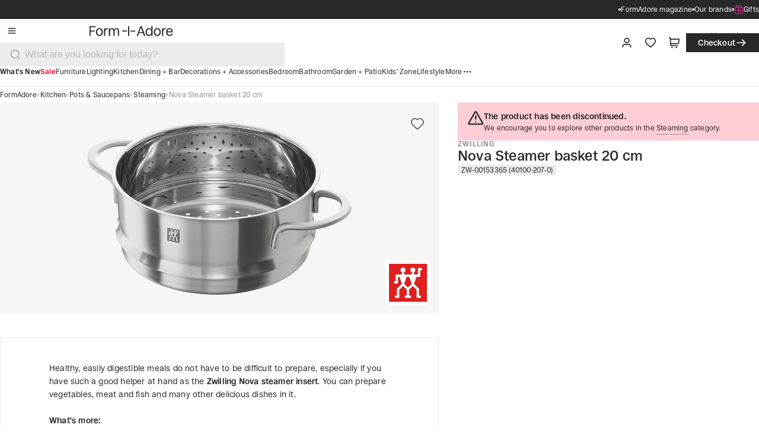

--- FILE ---
content_type: text/css; charset=UTF-8
request_url: https://formadore.com/_next/static/css/19365940202679cd.css
body_size: -100
content:
@font-face{font-family:ronzino;src:url(/_next/static/media/a6e5b7ab7ef18be9-s.p.woff2) format("woff2");font-display:swap;font-weight:400;font-style:normal}@font-face{font-family:ronzino;src:url(/_next/static/media/7e0f4b154c3cd006-s.p.woff2) format("woff2");font-display:swap;font-weight:500;font-style:normal}@font-face{font-family:ronzino;src:url(/_next/static/media/2cc4d5edab429035-s.p.woff2) format("woff2");font-display:swap;font-weight:700;font-style:normal}@font-face{font-family:ronzino Fallback;src:local("Arial");ascent-override:90.61%;descent-override:23.15%;line-gap-override:12.92%;size-adjust:100.65%}.__className_488061{font-family:ronzino,ronzino Fallback}

--- FILE ---
content_type: text/css; charset=UTF-8
request_url: https://formadore.com/_next/static/css/e9f5f5a5c478ff81.css
body_size: 3188
content:
.main-banner_base__c1jrD{--text-bg:var(--color-gray-100);--title-color:var(--color-black);--subtitle-color:var(--color-gray-600);display:flex;flex-direction:column-reverse;.main-banner_content___bnf6,.main-banner_cover__CbxPv{flex:1 1 50%}@media only screen and (min-width:40em){flex-direction:row}@media only screen and (min-width:64em){padding-inline:var(--spacing-8);.main-banner_content___bnf6{flex:1 1 40%}.main-banner_cover__CbxPv{flex:1 1 60%}}@media only screen and (min-width:100em){max-width:100rem;margin-left:auto;margin-bottom:0;margin-right:auto;margin-top:0;padding-inline:var(--spacing-12)}}.main-banner_content___bnf6{display:flex;flex-direction:column;justify-content:center;padding:var(--spacing-8);gap:var(--spacing-6);font-weight:var(--font-weight-400);font-size:var(--spacing-6);line-height:var(--spacing-7);text-align:center;color:var(--title-color);background-color:var(--text-bg);@media only screen and (min-width:40em){gap:var(--spacing-8);padding:var(--spacing-8) var(--spacing-12);font-size:var(--spacing-8);line-height:var(--spacing-9);text-align:left}@media only screen and (min-width:64em){gap:var(--spacing-8);padding:var(--spacing-12) var(--spacing-16);font-size:var(--spacing-8);line-height:var(--spacing-9)}@media only screen and (min-width:100em){gap:var(--spacing-10);padding:var(--spacing-16) var(--spacing-20);font-size:var(--spacing-11);line-height:var(--spacing-12)}}.main-banner_title__hbSwl{color:var(--title-color)}.main-banner_subtitle__D2kLY{color:var(--subtitle-color)}.main-banner_base__c1jrD .main-banner_cta__2sGRR{position:relative;z-index:0;&:before{background-color:var(--btn-background-color);position:absolute;inset:0;content:"";opacity:0;z-index:-1;transition:opacity var(--ease-in-out)}&:hover{background-color:transparent;&:before{opacity:.85}}}.main-banner_buttonIcon__1UUWW{width:var(--spacing-5);height:var(--spacing-5);@media only screen and (min-width:100em){width:var(--spacing-6);height:var(--spacing-6)}}.main-banner_cover__CbxPv{aspect-ratio:4/3;height:16.875rem;overflow:hidden;position:relative;transition:filter var(--ease-in-out);&:hover{filter:brightness(90%)}@media only screen and (min-width:40em){height:var(--spacing-80)}@media only screen and (min-width:64em){height:var(--spacing-90)}@media only screen and (min-width:100em){height:31.75rem}.main-banner_coverImage__HinIa{width:100%;height:100%;object-fit:cover!important}}.articles-carousel_base__EDcQY{padding-block:var(--spacing-12);color:var(--color-white);background-color:var(--color-black);@media only screen and (min-width:40em){padding-block:var(--spacing-16)}@media only screen and (min-width:100em){padding-block:var(--spacing-20)}}.articles-carousel_title__PSxyp{display:flex;align-items:center;margin-bottom:var(--spacing-12);@media only screen and (min-width:40em){margin-bottom:var(--spacing-16)}@media only screen and (min-width:100em){margin-bottom:var(--spacing-20)}&>svg{height:1.61113rem;@media only screen and (min-width:40em){height:2.41669rem}@media only screen and (min-width:64em){height:3.22225rem}@media only screen and (min-width:100em){height:4.02775rem}}}.articles-carousel_footer__Ls0Lh{display:flex;align-items:center;justify-content:center;margin-top:var(--spacing-6);@media only screen and (min-width:40em){margin-top:var(--spacing-10)}@media only screen and (min-width:100em){margin-top:var(--spacing-12)}}.custom-image{object-fit:contain}.search-options_line__xasul{display:flex;height:.125rem;justify-content:center;align-items:center;align-self:stretch;background-color:var(--color-gray-100)}.search-options_button__II5xK{padding:1rem 0;width:100%;color:var(--color-black);cursor:pointer;border:none;background:rgba(0,0,0,0);text-align:start}.search-options_button__II5xK:hover{background:var(--color-gray-100)}.search-options_button__II5xK .button{font-size:1rem;line-height:1.25rem}.search-options_selectedOption__JJkWJ{background:var(--color-gray-100)}@media only screen and (min-width:64em){.heading-section_container__R_47S{padding:0 var(--spacing-8)}}@media only screen and (min-width:100em){.heading-section_container__R_47S{padding:0 var(--spacing-12)}}.heading-section_backgroundSale__eYlD9{background-color:var(--color-red-1)}.heading-section_backgroundTip__7WaiW{background-color:rgba(202,186,248,.4)}.heading-section_backgroundNew__VJpik{background-color:rgba(255,215,127,.4)}.heading-section_backgroundTrend__am8NS{background-color:rgba(252,167,206,.4)}.heading-section_header__yaQbt{display:flex;padding:0 var(--spacing-12) var(--spacing-12);gap:var(--spacing-14);position:relative;flex-direction:column;align-items:center;gap:var(--spacing-6)}@media only screen and (min-width:40em){.heading-section_header__yaQbt{padding:0 var(--spacing-16) var(--spacing-12);gap:var(--spacing-7)}}@media only screen and (min-width:64em){.heading-section_header__yaQbt{padding:var(--spacing-12) var(--spacing-20)}}@media only screen and (min-width:100em){.heading-section_header__yaQbt{gap:var(--spacing-8);padding:var(--spacing-14) var(--spacing-24)}}.heading-section_headingWrapper__AwX3M{display:flex;flex-direction:column;align-items:center;padding:0;gap:var(--spacing-3)}@media only screen and (min-width:40em){.heading-section_headingWrapper__AwX3M{gap:var(--spacing-4)}}@media only screen and (min-width:100em){.heading-section_headingWrapper__AwX3M{gap:var(--spacing-5)}}.heading-section_headingWrapper__AwX3M .badge{padding:.375rem .75rem;font-size:.75rem;line-height:.75rem}@media only screen and (min-width:40em){.heading-section_headingWrapper__AwX3M .badge{font-size:.875rem;line-height:.875rem;padding:.5625rem 1rem}}@media only screen and (min-width:100em){.heading-section_headingWrapper__AwX3M .badge{font-size:1rem;line-height:1rem;padding:.75rem 1.25rem}}.heading-section_title__BU3M_{text-align:center}.heading-section_breadcrumbs__lVfYQ{display:flex;flex-direction:column;align-items:flex-start;padding:var(--spacing-3) var(--spacing-6);gap:var(--spacing-3)}@media only screen and (min-width:40em){.heading-section_breadcrumbs__lVfYQ{padding:var(--spacing-3) var(--spacing-8)}.heading-section_breadcrumbs__lVfYQ .heading-section_breadcrumbs__many__RF8yr{display:none}}@media only screen and (min-width:64em){.heading-section_breadcrumbs__lVfYQ{padding:0;gap:var(--spacing-8)}.heading-section_breadcrumbs__lVfYQ .heading-section_breadcrumbs__many__RF8yr{display:flex}.heading-section_breadcrumbs__lVfYQ .heading-section_breadcrumbs__single__0sdfI{display:none}.heading-section_breadcrumbs__lVfYQ{background-color:unset}}.heading-section_imageSection___V_U_{position:relative;width:100%;height:15rem}@media only screen and (min-width:40em){.heading-section_imageSection___V_U_{height:20rem}}@media only screen and (min-width:64em){.heading-section_imageSection___V_U_{height:25rem}}@media only screen and (min-width:100em){.heading-section_imageSection___V_U_{height:31rem}}.heading-section_brandImage___KOUz{background-color:var(--color-white);position:absolute;height:4rem;width:4rem;padding:var(--spacing-2);top:50%;left:50%;transform:translate(-50%,-50%);box-shadow:.5rem .5rem 0 0 var(--color-red-1);border:1px solid var(--light-gray-line,#ececec)}@media only screen and (min-width:40em){.heading-section_brandImage___KOUz{height:6.5rem;width:6.5rem}}@media only screen and (min-width:100em){.heading-section_brandImage___KOUz{height:9rem;width:9rem}}.benefits_container__TZDCQ{display:flex;overflow-x:auto;scroll-snap-type:x mandatory;-webkit-overflow-scrolling:touch;@media (prefers-reduced-motion:no-preference){scroll-behavior:smooth}-ms-overflow-style:none;scrollbar-width:none;&::-webkit-scrollbar{display:none}&:focus:not(:focus-visible){outline:none}}.benefits_list__4Xg2s{flex:0 0 auto;margin:0 auto;display:flex;align-items:center;gap:var(--spacing-3);padding-block:var(--spacing-7);box-sizing:border-box;@media only screen and (min-width:40em){gap:var(--spacing-4);padding-block:var(--spacing-8)}@media only screen and (min-width:100em){gap:var(--spacing-5);padding-block:var(--spacing-10)}}.benefits_item__jdIyc{flex:0 0 auto;color:var(--color-gray-600);border-radius:8px;scroll-snap-align:center;font-size:var(--spacing-3);line-height:var(--spacing-4_5);@media only screen and (min-width:64em){font-size:var(--spacing-3_5);line-height:var(--spacing-5_5)}@media only screen and (min-width:100em){font-size:var(--spacing-4);line-height:var(--spacing-6)}}.benefits_separator__q1gXy{flex:0 0 var(--spacing-3_5);height:1px;background-color:var(--color-gray-300);@media only screen and (min-width:40em){flex:0 0 var(--spacing-4)}@media only screen and (min-width:100em){flex:0 0 var(--spacing-5)}}[data-container-variant=edgeToEdge] .benefits_list__4Xg2s{padding-inline:var(--spacing-5);@media only screen and (min-width:40em){padding-inline:var(--spacing-8)}@media only screen and (min-width:64em){padding-inline:0}}.product-list-item-amount_content__OS73h{display:flex;gap:1px}.product-list-item-amount_button__CC5_O{border:none;padding:.5rem .25rem;cursor:pointer}.product-list-item-amount_button__CC5_O:disabled{cursor:auto}@media only screen and (min-width:40em){.product-list-item-amount_button__CC5_O{padding:.625rem .375rem}}.product-list-item-amount_amount__SbxcJ{width:2rem;background:var(--color-gray-200);display:flex;align-items:center;justify-content:center}.return-and-complains-product-list-item_content__qwf_x{display:flex;gap:1rem;width:100%;padding-right:1.25rem;border:1px solid #ececec}@media only screen and (min-width:40em){.return-and-complains-product-list-item_content__qwf_x{height:7.625rem}}.return-and-complains-product-list-item_infoBox___5_V_{display:flex;flex-direction:column;align-self:center;gap:.5rem;padding:.5rem 0}.return-and-complains-product-list-item_infoBoxText__BFQLY{font-size:var(--font-size-100);line-height:var(--line-height-100)}@media only screen and (min-width:40em){.return-and-complains-product-list-item_infoBoxText__BFQLY{font-size:var(--font-size-200);line-height:var(--line-height-200)}}.return-and-complains-product-list-item_check__FPjSq{align-self:center;margin-left:auto}.return-and-complains-product-list-item_imageWrapper__HWqu2{display:flex;padding:12px;min-height:100%;background:var(--color-gray-100)}.return-and-complains-product-list-item_image__UraPi{aspect-ratio:1;width:5rem;mix-blend-mode:multiply}@media only screen and (min-width:40em){.return-and-complains-product-list-item_image__UraPi{width:7.5rem}}.return-and-complains-product-list_content__ORUYW{display:flex;flex-direction:column;gap:.5rem;width:100%}.return-and-complains_section__w2vOj{display:flex;flex-direction:column;gap:1.5rem}.return-and-complains_separator__GZuA_{width:100%;height:1px;background-color:#d6d6d6}.return-and-complains_subtitle__h1C7k{font-weight:500;font-size:var(--spacing-5);line-height:var(--spacing-6)}@media only screen and (min-width:40em){.return-and-complains_subtitle__h1C7k{font-weight:500;font-size:var(--spacing-6);line-height:var(--spacing-7)}}@media only screen and (min-width:100em){.return-and-complains_subtitle__h1C7k{font-weight:500;font-size:var(--spacing-9);line-height:var(--spacing-10)}}.author-and-date_container__feKhg{width:100%;display:flex;flex-direction:row;justify-content:center;align-items:center;gap:var(--spacing-3)}@media only screen and (min-width:64em){.author-and-date_container__feKhg{gap:var(--spacing-4)}}.author-and-date_authorWrapper__IBuU_{display:flex;flex-direction:row;align-items:flex-start;gap:var(--spacing)}.author-and-date_authorText__VRD_W,.author-and-date_text__aYyp2{font-size:var(--font-size-100);line-height:var(--line-height-100)}@media only screen and (min-width:64em){.author-and-date_authorText__VRD_W,.author-and-date_text__aYyp2{font-size:var(--font-size-200);line-height:var(--line-height-200)}}.author-and-date_authorText__VRD_W{color:var(--color-gray-600)}.author-and-date_authorText__VRD_W:after{content:":"}.author-and-date_line__3A7TI{height:1rem;width:1px;background:var(--color-gray-300)}@media only screen and (min-width:64em){.author-and-date_line__3A7TI{height:1.125rem}}.article-page_container__GwQMz{padding:var(--spacing-8) var(--spacing-6)}@media screen and (min-width:40rem){.article-page_container__GwQMz{padding:var(--spacing-10) var(--spacing-8)}}@media screen and (min-width:100rem){.article-page_container__GwQMz{padding:var(--spacing-14) var(--spacing-16)}}.article-page_header__XGHqB{display:flex;flex-direction:column-reverse}@media screen and (min-width:64rem){.article-page_header__XGHqB{flex-direction:column;gap:var(--spacing-8)}}.article-page_line__n_g5e{width:auto;height:1px;background-color:var(--line-article);border:0;margin:var(--spacing-6) var(--spacing-5) 0}@media screen and (min-width:40rem){.article-page_line__n_g5e{margin-inline:var(--spacing-8)}}@media screen and (min-width:64rem){.article-page_line__n_g5e{margin-inline:7rem;margin-top:var(--spacing-8)}}@media screen and (min-width:100rem){.article-page_line__n_g5e{margin-inline:19rem}}.rating_rating__FPOwC{display:flex;flex-direction:row;align-items:center;gap:calc(1rem + 1px)}.rating_rating__FPOwC>div:not(:last-child):after{content:"";position:absolute;right:-.5rem;width:1px;background-color:var(--gray-line);height:1rem;top:50%;transform:translateY(-50%)}@media only screen and (min-width:100em){.rating_rating__FPOwC>div:not(:last-child):after{height:1.125rem}}.rating_starsRating__M_Mqe{display:flex;gap:.2rem;position:relative}.rating_starsRating__M_Mqe .icon{cursor:default}@media only screen and (min-width:40em){.rating_starsRating__M_Mqe{gap:.25rem}}.rating_stars__kPfg2{display:flex;gap:.1875rem}.rating_stars__kPfg2 .icon{width:1rem;height:1rem}@media only screen and (min-width:100em){.rating_stars__kPfg2{gap:.25rem}.rating_stars__kPfg2 .icon{width:1.25rem;height:1.25rem}}.rating_rateLabel__qR_fC{font-size:var(--font-size-200);line-height:var(--line-height-200);font-weight:600}@media only screen and (min-width:100em){.rating_rateLabel__qR_fC{font-size:var(--font-size-300);line-height:var(--line-height-300);font-weight:600}}.rating_compact__is0Ac .rating_stars__kPfg2{gap:.06rem}.rating_compact__is0Ac .rating_stars__kPfg2 .icon{width:.625rem;height:.625rem}@media only screen and (min-width:40em){.rating_compact__is0Ac .rating_stars__kPfg2{gap:.12rem}.rating_compact__is0Ac .rating_stars__kPfg2 .icon{width:.75rem;height:.75rem}}@media only screen and (min-width:100em){.rating_compact__is0Ac .rating_stars__kPfg2{gap:.19rem}.rating_compact__is0Ac .rating_stars__kPfg2 .icon{width:1rem;height:1rem}}.rating_compact__is0Ac .rating_rateLabel__qR_fC{font-size:var(--font-size-50);line-height:var(--line-height-50);font-weight:600}@media only screen and (min-width:40em){.rating_compact__is0Ac .rating_rateLabel__qR_fC{font-size:var(--font-size-100);line-height:var(--line-height-100);font-weight:600}}@media only screen and (min-width:100em){.rating_compact__is0Ac .rating_rateLabel__qR_fC{font-size:var(--font-size-200);line-height:var(--line-height-200);font-weight:600}}.rating_text__be2mp{cursor:pointer;position:relative;font-size:.875rem;line-height:1.25rem}@media only screen and (min-width:100em){.rating_text__text__T2fE5{font-size:1rem;line-height:1.375rem}}.rating_starActive__zcfmk{color:#ffb000}.rating_starInactive__D_I7z{color:#b7b7b7}.review-author_container__rlU8z{display:flex;gap:var(--spacing-3)}.review-author_content__WRn_9{display:flex;flex-direction:column;gap:var(--spacing)}.review-author_name__ZyiTg{font-size:var(--font-size-200);line-height:var(--line-height-200);font-weight:600}@media only screen and (min-width:100em){.review-author_name__ZyiTg{font-size:var(--font-size-300);line-height:var(--line-height-300)}}.review-author_rating__AduhZ{display:flex;justify-content:flex-start;align-items:center;gap:var(--spacing-2)}@media only screen and (min-width:100em){.review-author_rating__AduhZ{gap:var(--spacing-3)}}.review-author_line__rnuqs{background-color:var(--gray-line);width:1px;height:.75rem}@media only screen and (min-width:100em){.review-author_line__rnuqs{height:1rem}}.review-author_date__XJAYn{font-size:var(--font-size-100);line-height:var(--line-height-100);font-weight:400}@media only screen and (min-width:100em){.review-author_date__XJAYn{font-size:var(--font-size-200);line-height:var(--line-height-200)}}.review-author_verified__qACU2{display:flex;justify-content:flex-start;align-items:center;gap:var(--spacing);font-size:var(--font-size-100);line-height:var(--line-height-100);font-weight:600;color:var(--color-green)}@media only screen and (min-width:100em){.review-author_verified__qACU2{font-size:var(--font-size-200);line-height:var(--line-height-200);gap:var(--spacing-2)}}.review-author_verified__qACU2 .icon{width:1rem;height:1rem}.reviews-list_detail__Tz2Yg{display:flex;flex-direction:column;width:100%;gap:var(--spacing-6)}.reviews-list_itemContainer__XkFN7{display:flex;align-items:center;flex-direction:column;gap:var(--spacing-2)}.reviews-list_item__HwU1G{display:flex;padding:.0625rem var(--spacing-2) .0625rem .0625rem;align-items:center;gap:var(--spacing-2);align-self:stretch;box-shadow:0 0 0 1px var(--color-gray-200)!important}.reviews-list_item__HwU1G.reviews-list_allowed__C64fV{cursor:pointer}@media(hover:hover)and (pointer:fine){.reviews-list_item__HwU1G.reviews-list_allowed__C64fV:hover{box-shadow:0 0 0 1px var(--color-light-black)!important}}@media only screen and (min-width:40em){.reviews-list_item__HwU1G{gap:1rem}}@media only screen and (min-width:64em){.reviews-list_item__HwU1G{padding:.0625rem 1rem .0625rem .0625rem}}@media only screen and (min-width:100em){.reviews-list_item__HwU1G{gap:var(--spacing-5);padding:.0625rem var(--spacing-5) .0625rem .0625rem}}.reviews-list_image__nLkiB{width:5rem;min-width:5rem;height:5rem;background-color:var(--color-gray-100);padding:var(--spacing-2)}@media only screen and (min-width:40em){.reviews-list_image__nLkiB{width:7.5rem;min-width:7.5rem;height:7.5rem}}.reviews-list_image__nLkiB img{width:100%;height:100%;mix-blend-mode:multiply;object-fit:contain}.reviews-list_detailContainer__aTSU9{display:flex;padding:var(--spacing-2) 0;flex-direction:column;align-items:flex-start;gap:.125rem;flex:1 0;font-size:var(--font-size-100);line-height:var(--line-height-100)}@media only screen and (min-width:40em){.reviews-list_detailContainer__aTSU9{font-size:var(--font-size-200);line-height:var(--line-height-200)}}.reviews-list_brandContainer__z4qnK{font-size:var(--font-size-100);line-height:var(--line-height-100);display:flex;align-items:center;gap:var(--spacing-2);color:var(--text-dark-gray)}.reviews-list_brandContainer__z4qnK .reviews-list_line____aAM{background-color:var(--color-gray-300);height:.75rem;width:.0625rem}.reviews-list_notification__VE8o4{padding:.4375rem .75rem;gap:.375rem;border-radius:1rem;font-size:var(--font-size-100);line-height:var(--line-height-100);font-weight:600}

--- FILE ---
content_type: text/css; charset=UTF-8
request_url: https://formadore.com/_next/static/css/0a5096b683ddaf0a.css
body_size: 6067
content:
.order-history_content__2CeCB{width:100%;display:flex;flex-direction:column;gap:.75rem}@media only screen and (min-width:40em){.order-history_content__2CeCB{gap:1rem}}@media only screen and (min-width:64em){.order-history_content__2CeCB{padding:0;gap:1rem;width:100%}}@media only screen and (min-width:100em){.order-history_content__2CeCB{gap:1.5rem}}.order-history_list__xA1Xv{display:flex;flex-direction:column;gap:.75rem}@media only screen and (min-width:40em){.order-history_list__xA1Xv{gap:1rem}}@media only screen and (min-width:100em){.order-history_list__xA1Xv{gap:1.5rem}}.empty-page_container__PJCxi{display:flex;padding:var(--spacing-12) var(--spacing-5);flex-direction:column;justify-content:center;align-items:center;gap:var(--spacing-4)}@media only screen and (min-width:40em){.empty-page_container__PJCxi{padding:var(--spacing-16) var(--spacing-8)}}@media only screen and (min-width:100em){.empty-page_container__PJCxi{padding:var(--spacing-20) var(--spacing-12);gap:var(--spacing-6)}}.empty-page_icon__yCva8{color:var(--icon-light-gray);width:4rem;height:4rem}@media only screen and (min-width:100em){.empty-page_icon__yCva8{width:5rem;height:5rem}}.empty-page_text__t3WWF{text-align:center;font-size:var(--font-size-300);line-height:var(--line-height-300)}@media only screen and (min-width:100em){.empty-page_text__t3WWF{font-size:var(--font-size-400);line-height:var(--line-height-400)}}.empty-page_button__OQzbv{width:100%;height:2.5rem;padding:.625rem 1.5rem;font-size:1rem;line-height:1.25rem;gap:.375rem}.empty-page_button__OQzbv .empty-page_icon__yCva8{height:1.25rem!important;width:1.25rem!important}.empty-page_button__OQzbv .empty-page_spinner__hW0GJ{width:1.25rem;height:1.25rem}@media only screen and (min-width:40em){.empty-page_button__OQzbv{width:20rem}}@media only screen and (min-width:64em){.empty-page_button__OQzbv{width:25rem}}@media only screen and (min-width:100em){.empty-page_button__OQzbv{width:25rem;height:3rem;padding:.75rem 1.75rem;font-size:1.125rem;line-height:1.5rem}.empty-page_button__OQzbv .empty-page_icon__yCva8{height:1.5rem!important;width:1.5rem!important}.empty-page_button__OQzbv .empty-page_spinner__hW0GJ{width:1.5rem;height:1.5rem}}.discount-code_content__Vbfwb{display:flex;flex-direction:column;gap:var(--spacing-4)}@media only screen and (min-width:100em){.discount-code_content__Vbfwb{gap:var(--spacing-6)}}.discount-code_header__NikMD{display:flex;flex-direction:row;gap:var(--spacing-2);align-items:center;height:2rem}@media only screen and (min-width:64em){.discount-code_header__NikMD{gap:var(--spacing-3);height:2.5rem}}@media only screen and (min-width:100em){.discount-code_header__NikMD{height:3rem;gap:var(--spacing-4)}}.discount-code_title__isl0H{flex-grow:1;font-size:var(--font-size-100);line-height:var(--line-height-100);font-weight:700}@media only screen and (min-width:40em){.discount-code_title__isl0H{font-size:var(--font-size-200);line-height:var(--line-height-200);font-weight:700}}@media only screen and (min-width:100em){.discount-code_title__isl0H{font-size:var(--font-size-300);line-height:var(--line-height-300);font-weight:700}}.discount-code_button__7EI8g{padding:0!important;min-width:0!important;height:2rem;padding:.5rem 1.25rem;font-size:.875rem;line-height:1rem;gap:.25rem}.discount-code_button__7EI8g .discount-code_icon__4lEA7{height:1rem!important;width:1rem!important}.discount-code_button__7EI8g .discount-code_spinner__Qln1n{width:1rem;height:1rem}@media only screen and (min-width:40em){.discount-code_button__7EI8g{height:2.5rem;padding:.625rem 1.5rem;font-size:1rem;line-height:1.25rem;gap:.375rem}.discount-code_button__7EI8g .discount-code_icon__4lEA7{height:1.25rem!important;width:1.25rem!important}.discount-code_button__7EI8g .discount-code_spinner__Qln1n{width:1.25rem;height:1.25rem}}@media only screen and (min-width:100em){.discount-code_button__7EI8g{height:3rem;padding:.75rem 1.75rem;font-size:1.125rem;line-height:1.5rem}.discount-code_button__7EI8g .discount-code_icon__4lEA7{height:1.5rem!important;width:1.5rem!important}.discount-code_button__7EI8g .discount-code_spinner__Qln1n{width:1.5rem;height:1.5rem}}.discount-code_button__7EI8g .icon{width:1rem!important;height:1rem!important}@media only screen and (min-width:40em){.discount-code_button__7EI8g .icon{width:1.25rem!important;height:1.25rem!important}}@media only screen and (min-width:100em){.discount-code_button__7EI8g .icon{width:1.5rem!important;height:1.5rem!important}}.discount-code_form__ptamp .button{height:2.5rem;padding:.625rem 1.5rem;font-size:1rem;line-height:1.25rem;gap:.375rem}.discount-code_form__ptamp .button .discount-code_icon__4lEA7{height:1.25rem!important;width:1.25rem!important}.discount-code_form__ptamp .button .discount-code_spinner__Qln1n{width:1.25rem;height:1.25rem}@media only screen and (min-width:100em){.discount-code_form__ptamp .button{height:3rem;padding:.75rem 1.75rem;font-size:1.125rem;line-height:1.5rem}.discount-code_form__ptamp .button .discount-code_icon__4lEA7{height:1.5rem!important;width:1.5rem!important}.discount-code_form__ptamp .button .discount-code_spinner__Qln1n{width:1.5rem;height:1.5rem}}.discount-code_form__ptamp .button .icon{width:1rem!important;height:1rem!important}@media only screen and (min-width:40em){.discount-code_form__ptamp .button .icon{width:1.25rem!important;height:1.25rem!important}}@media only screen and (min-width:100em){.discount-code_form__ptamp .button .icon{width:1.5rem!important;height:1.5rem!important}}.discount-code_form__ptamp .input-wrapper__inputButton{margin-top:0}.discount-code_form__ptamp .icon-button{height:2.5rem;width:2.5rem;padding:.625rem;font-size:1rem}.discount-code_form__ptamp .icon-button .discount-code_icon__4lEA7{height:1.25rem!important;width:1.25rem!important}.discount-code_form__ptamp .input{font-style:normal;font-weight:400;color:var(--color-black);font-size:1rem;line-height:1.25rem;height:2.5rem;padding:.625rem 1rem}@media only screen and (min-width:100em){.discount-code_form__ptamp .input{font-style:normal;font-weight:400;color:var(--color-black);font-size:1.125rem;line-height:1.5rem;height:3rem;padding:.75rem 1.25rem}}.add-inactive-product_container__9Bzz9{display:flex;flex-direction:column;gap:1.5rem}.add-inactive-product_form__4Nzpz{display:flex;gap:.5rem}.add-inactive-product_quantityBox__nKnuM{display:flex;gap:1px;align-self:flex-end}.sale-date-products_content__PwE01{display:flex;flex-direction:column;gap:1.5rem}.sale-date-products_form__4PXL9{display:flex;gap:1rem}.sale-date-products_datePicker__sZxnt{margin-top:.5rem}.underline_container__TOI6I{display:inline-block}.underline_text__TkAPz{display:inline;position:relative;padding-bottom:var(--spacing)}.underline_text__TkAPz:after{transform:scaleX(0);transform-origin:left;transition:transform var(--ease-in-out);will-change:transform}.underline_text__TkAPz.underline_accent__j7B5a:before,.underline_text__TkAPz:after{content:"";position:absolute;bottom:0;left:0;width:100%;height:1px;background-color:currentColor}.underline_text__TkAPz.underline_accent__j7B5a:before{opacity:.4;transform:scaleX(1);transform-origin:left}.underline_text__TkAPz.underline_white__QSg2J{color:var(--color-white)}.underline_text__TkAPz.underline_white__QSg2J a{color:inherit}.uh__trigger:hover .underline_text__TkAPz:after,.underline_text__TkAPz:hover:after{transform:scaleX(1)}@media only screen and (max-width:40rem){.xs\:no-underline .underline_text__TkAPz:after,.xs\:no-underline .underline_text__TkAPz:before{display:none}}@media only screen and (min-width:40rem)and (max-width:1023px){.sm\:no-underline .underline_text__TkAPz:after,.sm\:no-underline .underline_text__TkAPz:before{display:none}}.action-buttons_container__m2E9U{display:flex;justify-content:flex-end;align-items:center}.action-buttons_container__m2E9U .action-buttons_button__mEJ9T{width:var(--spacing-10);height:var(--spacing-10);padding:var(--spacing-2_5)}@media only screen and (min-width:40rem){.action-buttons_container__m2E9U .action-buttons_button__mEJ9T{width:var(--spacing-12);height:var(--spacing-12);padding:var(--spacing-3)}}@media only screen and (min-width:64rem){.action-buttons_container__m2E9U .action-buttons_button__mEJ9T{width:var(--spacing-10);height:var(--spacing-10);padding:var(--spacing-2_5)}}@media only screen and (min-width:100rem){.action-buttons_container__m2E9U .action-buttons_button__mEJ9T{width:var(--spacing-12);height:var(--spacing-12);padding:var(--spacing-3)}}.action-buttons_container__m2E9U .action-buttons_button__mEJ9T .icon{width:100%;height:100%}.promo-header_background__SYaue{background:var(--color-black,#282828);z-index:20}.promo-header_container__syp3p{display:flex;padding-block:.3125rem;height:2rem;align-items:center;align-self:stretch;justify-content:center}@media only screen and (min-width:64em){.promo-header_container__syp3p{padding-inline:var(--spacing-8);justify-content:space-between}}@media only screen and (min-width:100em){.promo-header_container__syp3p{height:2.5rem;padding:var(--spacing-2) var(--spacing-12)}}.promo-header_content__Gl2Se{display:flex;justify-content:flex-end;align-items:center;color:#fff;gap:var(--spacing-2)}@media only screen and (min-width:100em){.promo-header_content__Gl2Se{gap:var(--spacing-3)}}.promo-header_content__Gl2Se .promo-header_dot__H47T5:last-child,.promo-header_rightContent__LUD_D{display:none}.promo-header_rightContent__LUD_D a,.promo-header_rightContent__LUD_D span{font-size:var(--font-size-100);line-height:var(--line-height-100)}@media only screen and (min-width:100em){.promo-header_rightContent__LUD_D a,.promo-header_rightContent__LUD_D span{font-size:var(--font-size-200);line-height:var(--line-height-200)}}@media only screen and (min-width:64em){.promo-header_rightContent__LUD_D{display:flex}}.promo-header_leftLink__HD4z_{display:flex;gap:.25rem;font-size:.75rem;line-height:.875rem}@media only screen and (min-width:100em){.promo-header_leftLink__HD4z_{font-size:.875rem;line-height:1rem}}.promo-header_leftLink__HD4z_ .icon{width:.75rem;height:.75rem}@media only screen and (min-width:100em){.promo-header_leftLink__HD4z_ .icon{width:1rem;height:1rem}}.promo-header_linkContainer__Ta3EW{display:flex;gap:.375rem;flex-direction:row;justify-content:flex-end;align-items:center;padding:0}.promo-header_linkContainer__Ta3EW .icon{width:1rem;height:1rem}.promo-header_dot__H47T5{min-width:.25rem;min-height:.25rem;background:var(--color-white);border-radius:50%}.promo-header_trustpilotWidget__BaBBn{display:none}@media only screen and (min-width:64em){.promo-header_trustpilotWidget__BaBBn{display:flex;color:var(--color-white);margin-left:2rem;width:310px;height:20px}.promo-header_trustpilotWidget__BaBBn iframe{border-style:none;display:block;overflow:hidden;width:310px}}.search-bar_searchBar__kxJlO{width:100%;z-index:20}.search-bar_searchBar__kxJlO .input-wrapper__input{margin-top:0}.search-bar_searchBar__kxJlO.search-bar_mobile__GD2yp{display:block}@media only screen and (min-width:40em){.search-bar_searchBar__kxJlO.search-bar_mobile__GD2yp .input__search{padding:var(--spacing-3) var(--spacing-5) var(--spacing-3) 3.125rem;font-size:1.125rem;line-height:1.5rem;height:auto}.search-bar_searchBar__kxJlO.search-bar_mobile__GD2yp .search-icon span{top:var(--spacing-3);left:var(--spacing-5)}.search-bar_searchBar__kxJlO.search-bar_mobile__GD2yp .search-icon .icon svg{width:1.5rem;height:1.5rem;min-width:1.5rem;min-height:1.5rem}}@media only screen and (min-width:64em){.search-bar_searchBar__kxJlO.search-bar_mobile__GD2yp{display:none}}.search-bar_searchBar__kxJlO.search-bar_desktop__U5RNV{display:none}.search-bar_searchBar__kxJlO.search-bar_desktop__U5RNV>div:first-child{width:100%}@media only screen and (min-width:64em){.search-bar_searchBar__kxJlO.search-bar_desktop__U5RNV{max-width:30rem;display:flex}}@media only screen and (min-width:100em){.search-bar_searchBar__kxJlO.search-bar_desktop__U5RNV{max-width:40rem}}.productItem_content__KXts4{cursor:pointer;display:flex;align-items:center;align-self:stretch;gap:.5rem;padding:.25rem 1.5rem}@media only screen and (min-width:40em){.productItem_content__KXts4{gap:1rem;padding:.5rem 2rem}}@media(hover:hover){.productItem_content__KXts4.productItem_selected__K_nDn,.productItem_content__KXts4:hover{background-color:var(--color-gray-100)}}.productItem_imageContainer__Tucg_{background:var(--color-gray-100,#f6f6f6);padding:.25rem;width:4rem;height:4rem}.productItem_image__RjyyI{display:flex;justify-content:center;align-items:center;aspect-ratio:1/1;mix-blend-mode:darken;width:100%;height:100%;object-fit:contain}.productItem_details__4Hnzc{display:flex;flex-direction:column;align-items:flex-start;gap:.25rem;flex:1 0}.productItem_pricesBox__dYFP4{display:flex;align-items:baseline;gap:.25rem}@media only screen and (min-width:40em){.productItem_pricesBox__dYFP4{gap:.5rem}}.productItem_title__j6n0d{font-style:normal;font-weight:400;color:var(--color-black);font-size:1rem;line-height:1.25rem}@media only screen and (min-width:40em){.productItem_title__j6n0d{font-style:normal;font-weight:400;color:var(--color-black);font-size:1.125rem;line-height:1.5rem}}.productItem_primaryPrice__ucmtP{font-style:normal;font-weight:700;font-size:.875rem;line-height:1rem}@media only screen and (min-width:40em){.productItem_primaryPrice__ucmtP{font-size:1rem;line-height:1.125rem}}.productItem_sale__0H8_a{color:var(--color-red,#fc083c)}.productItem_secondaryPrice__X_b5_{color:var(--text-dark-gray,#8f8f8f);font-style:normal;font-weight:400;-webkit-text-decoration-line:line-through;text-decoration-line:line-through;font-size:.75rem;line-height:.875rem}@media only screen and (min-width:40em){.productItem_secondaryPrice__X_b5_{font-size:.875rem;line-height:1rem}}.header_headerWrapper__lrvdT{background-color:white;top:0;z-index:20;position:-webkit-sticky;position:sticky}.header_header___G2Ez{--gap:var(--spacing-8);--padding-block:var(--spacing-2);display:flex;justify-content:space-between;align-items:center;align-self:stretch;gap:var(--gap);padding-block:var(--padding-block);&.header_md__hiUfI{@media only screen and (min-width:64em){--gap:var(--spacing-4);--padding-block:var(--spacing-3)}@media only screen and (min-width:100em){--padding-block:var(--spacing-4)}}&.header_xl__kmfuN{--padding-block:var(--spacing-4);@media only screen and (min-width:64em){--padding-block:var(--spacing-6)}@media only screen and (min-width:100em){--padding-block:var(--spacing-7)}}}.header_logoWrapper__R9jIX{display:flex;align-items:center;gap:var(--spacing);@media only screen and (min-width:40em){flex-shrink:0;gap:var(--spacing-2)}}.header_headerBrandingArea__jpgYX{display:flex;flex-basis:100%;gap:var(--spacing-4);flex-direction:column;@media only screen and (min-width:64em){flex-direction:row;gap:var(--spacing-8)}@media only screen and (min-width:100em){gap:var(--spacing-12)}}.header_headerControlsArea__B1giP{display:flex;align-items:center;gap:var(--spacing-4);@media only screen and (min-width:100em){gap:var(--spacing-6)}}.header_hamburgerIcon__7VKYA.header_hamburgerIcon__7VKYA{width:2.5rem;height:2.5rem;.icon{min-width:1.25rem;min-height:1.25rem}@media only screen and (min-width:40em){width:3rem;height:3rem;.icon{min-width:1.5rem;min-height:1.5rem}}@media only screen and (min-width:64em){display:none}}.header_logo__UQUaY{display:block;height:1.75rem;svg{max-width:9rem;@media only screen and (min-width:40em){max-width:10rem}@media only screen and (min-width:100em){max-width:12.5rem}}@media only screen and (min-width:40em){height:2rem}@media only screen and (min-width:100em){height:2.5rem}}.duties_container__dETzQ{font-size:var(--spacing-3_5);line-height:var(--spacing-5_5);padding-bottom:var(--spacing-8);@media only screen and (min-width:100rem){font-size:var(--spacing-4);line-height:var(--spacing-6)}}.duplicated-order-modal_container__2N7WP{display:flex;flex-direction:column;justify-content:center;align-items:center;padding-block:2rem;gap:1rem}@media only screen and (min-width:40em){.duplicated-order-modal_container__2N7WP{padding:2.5rem 2rem}}@media only screen and (min-width:100em){.duplicated-order-modal_container__2N7WP{gap:1.5rem;padding:3.5rem 3rem}}.duplicated-order-modal_container__2N7WP .button{width:100%;height:2.5rem;padding:.625rem 1.5rem;font-size:1rem;line-height:1.25rem;gap:.375rem}.duplicated-order-modal_container__2N7WP .button .duplicated-order-modal_icon__OVYqN{height:1.25rem!important;width:1.25rem!important}.duplicated-order-modal_container__2N7WP .button .duplicated-order-modal_spinner__dkucv{width:1.25rem;height:1.25rem}@media only screen and (min-width:100em){.duplicated-order-modal_container__2N7WP .button{height:3rem;padding:.75rem 1.75rem;font-size:1.125rem;line-height:1.5rem}.duplicated-order-modal_container__2N7WP .button .duplicated-order-modal_icon__OVYqN{height:1.5rem!important;width:1.5rem!important}.duplicated-order-modal_container__2N7WP .button .duplicated-order-modal_spinner__dkucv{width:1.5rem;height:1.5rem}}.duplicated-order-modal_productsList__5eq53{display:flex;flex-direction:row;width:100%;align-items:center;gap:2px;justify-content:center}.duplicated-order-modal_image__OGsdm{width:4rem;height:4rem;background:#f6f6f6;display:flex;align-items:center;justify-content:center;padding:.5rem}.duplicated-order-modal_image__OGsdm img{width:100%;height:100%;object-fit:contain;mix-blend-mode:multiply}.duplicated-order-modal_numberOfTile__cIVV0{font-weight:500;font-size:var(--spacing-3_5);line-height:var(--spacing-4)}@media only screen and (min-width:40em){.duplicated-order-modal_numberOfTile__cIVV0{font-weight:500;font-size:var(--spacing-4_5);line-height:var(--spacing-5)}}@media only screen and (min-width:100em){.duplicated-order-modal_numberOfTile__cIVV0{font-weight:500;font-size:var(--spacing-6);line-height:var(--spacing-7)}}.duplicated-order-modal_errorSign__jhoRQ{width:4rem;height:4rem}@media only screen and (min-width:100em){.duplicated-order-modal_errorSign__jhoRQ{width:5rem;height:5rem}}.duplicated-order-modal_title__Ij28g{text-align:center;font-size:var(--font-size-300);line-height:var(--line-height-300);font-weight:700}@media only screen and (min-width:100em){.duplicated-order-modal_title__Ij28g{font-size:var(--font-size-400);line-height:var(--line-height-400);font-weight:700}}.duplicated-order-modal_description__KBLK1{text-align:center;font-size:var(--font-size-300);line-height:var(--line-height-300)}@media only screen and (min-width:100em){.duplicated-order-modal_description__KBLK1{font-size:var(--font-size-400);line-height:var(--line-height-400)}}.gallery_content__KTpgc{width:100%;display:flex;flex-direction:column;gap:var(--spacing)}.gallery_content__KTpgc img{height:inherit;width:100%}.gallery_mainImage__ZyG9y{position:relative;aspect-ratio:2/1;width:100%;cursor:pointer;display:block;height:inherit}.gallery_bottomImages__zAppQ{height:100%;display:grid;grid-template-columns:repeat(3,1fr);padding:0;grid-gap:var(--spacing);gap:var(--spacing);width:100%}.gallery_wrapperImage__YFKGG{position:relative;width:100%;aspect-ratio:1/1}.gallery_mask__2L8Jm{width:100%;height:100%;position:absolute;top:0}.gallery_mask__2L8Jm svg path{fill:var(--color-white)}.gallery_mask__2L8Jm .gallery_icon__prSwP{width:1.25rem;height:1.25rem}@media only screen and (min-width:40em){.gallery_mask__2L8Jm .gallery_icon__prSwP{width:1.875rem;height:1.875rem}}@media only screen and (min-width:100em){.gallery_mask__2L8Jm .gallery_icon__prSwP{width:2.5rem;height:2.5rem}}.gallery_maskBg__yKSEU{width:inherit;height:inherit;background-color:#000;opacity:.64}.gallery_maskText__tq1Xg{position:absolute;top:0;width:100%;height:inherit;color:var(--color-white);display:flex;flex-direction:column;justify-content:center;align-items:center;font-size:var(--font-size-100);line-height:var(--line-height-100);font-weight:600}@media only screen and (min-width:40em){.gallery_maskText__tq1Xg{font-size:var(--font-size-300);line-height:var(--line-height-300);font-weight:600}}@media only screen and (min-width:100em){.gallery_maskText__tq1Xg{font-size:var(--font-size-500);line-height:var(--line-height-500);font-weight:600}}.image_magazineImage__mwiKM{width:100%;height:max-content;display:flex;flex-direction:column;align-items:flex-start;padding-top:2rem;gap:.75rem}@media only screen and (min-width:40em){.image_magazineImage__mwiKM{padding-top:2.5rem}}@media only screen and (min-width:100em){.image_magazineImage__mwiKM{padding-top:3.5rem}}.image_magazineImage__mwiKM img{width:100%;height:100%}.image_magazineImage__mwiKM figcaption{font-size:var(--font-size-50);line-height:var(--line-height-50);padding:0 1.25rem;color:var(--color-gray-600)}@media only screen and (min-width:40em){.image_magazineImage__mwiKM figcaption{padding:0}}@media only screen and (min-width:64em){.image_magazineImage__mwiKM figcaption{font-size:var(--font-size-100);line-height:var(--line-height-100)}}.image_imageDesktopContainer__stq6P{width:100%;display:none;flex-direction:row}@media only screen and (min-width:40em){.image_imageDesktopContainer__stq6P{display:flex;gap:.25rem}}@media only screen and (min-width:64em){.image_imageDesktopContainer__stq6P{gap:1rem}}.image_image__l79Jk{position:relative;width:100%;aspect-ratio:2/1}.image_image__l79Jk.image_squere__VB3pC{aspect-ratio:1/1}.image_imageMobileContainer__ngBAs{width:100%;display:block}@media only screen and (min-width:40em){.image_imageMobileContainer__ngBAs{display:none}}.catalog-tile_catalogueTile__XIr33{display:flex;flex-direction:column;align-items:center;background-color:var(--color-gray-100,#f6f6f6)}@media only screen and (min-width:40em){.catalog-tile_catalogueTile__XIr33:hover{background-color:var(--color-gray-200,#ececec)}}.catalog-tile_catalogueImage__ovwv8{height:10.625rem;display:flex;align-items:flex-end;justify-content:center;width:100%;padding:1.5rem 1.5rem 0}.catalog-tile_catalogueImage__ovwv8 img{width:100%;height:100%;object-fit:contain}@media only screen and (min-width:40em){.catalog-tile_catalogueImage__ovwv8{height:16.125rem}}@media only screen and (min-width:100em){.catalog-tile_catalogueImage__ovwv8{height:20.125rem}}.catalog-tile_catalogueInfo__ThI17{display:flex;padding:1rem;flex-direction:column;justify-content:flex-end;align-items:center;gap:.125rem;align-self:stretch}@media only screen and (min-width:40em){.catalog-tile_catalogueInfo__ThI17{padding:1.25rem;gap:.25rem}}@media only screen and (min-width:100em){.catalog-tile_catalogueInfo__ThI17{padding:1.5rem;gap:.375rem}}.catalog-tile_catalogueInfo__ThI17 .catalog-tile_title__eLV9v{font-size:var(--font-size-200);line-height:var(--line-height-200);font-weight:600}@media only screen and (min-width:40em){.catalog-tile_catalogueInfo__ThI17 .catalog-tile_title__eLV9v{font-size:var(--font-size-300);line-height:var(--line-height-300);font-weight:600}}@media only screen and (min-width:100em){.catalog-tile_catalogueInfo__ThI17 .catalog-tile_title__eLV9v{font-size:var(--font-size-400);line-height:var(--line-height-400);font-weight:600}}.catalog-tile_catalogueInfo__ThI17 .catalog-tile_date__tLx_G{font-size:var(--font-size-200);line-height:var(--line-height-200);color:var(--color-gray-600,#8f8f8f)}@media only screen and (min-width:100em){.catalog-tile_catalogueInfo__ThI17 .catalog-tile_date__tLx_G{font-size:var(--font-size-300);line-height:var(--line-height-300)}}.producers-catalog-grid_content__fSUbv{display:flex;padding-bottom:2rem;flex-direction:column;align-items:center;gap:1.5rem;align-self:stretch}@media only screen and (min-width:40em){.producers-catalog-grid_content__fSUbv{padding-bottom:2.5rem}}@media only screen and (min-width:100em){.producers-catalog-grid_content__fSUbv{padding-bottom:3.5rem;gap:2rem}}.producers-catalog-grid_button__u83u7{height:3rem;padding:.75rem 1.75rem;font-size:1.125rem;line-height:1.5rem}.producers-catalog-grid_button__u83u7 .producers-catalog-grid_icon__Eiogc{height:1.5rem!important;width:1.5rem!important}.producers-catalog-grid_button__u83u7 .producers-catalog-grid_spinner__EzsqH{width:1.5rem;height:1.5rem}.producers-catalog-grid_button__u83u7{width:20rem}@media only screen and (min-width:100em){.producers-catalog-grid_button__u83u7{width:25rem;height:3.5rem;padding:.875rem 2rem;font-size:1.25rem;line-height:1.75rem}.producers-catalog-grid_button__u83u7 .producers-catalog-grid_icon__Eiogc{height:1.75rem!important;width:1.75rem!important}.producers-catalog-grid_button__u83u7 .producers-catalog-grid_spinner__EzsqH{width:1.75rem;height:1.75rem}}.producers-catalog-grid_grid__60lCn{width:100%;display:grid;grid-template-columns:repeat(2,1fr);grid-template-rows:repeat(auto,1fr);grid-gap:.5rem;gap:.5rem;text-align:center}@media only screen and (min-width:40em){.producers-catalog-grid_grid__60lCn{padding:0 2rem;gap:.75rem;grid-template-columns:repeat(2,1fr)}}@media only screen and (min-width:64em){.producers-catalog-grid_grid__60lCn{grid-template-columns:repeat(3,1fr)}}@media only screen and (min-width:100em){.producers-catalog-grid_grid__60lCn{padding:0 3rem;margin:auto;gap:1rem}}.producers-catalog-grid_itemHide__1pZ7K{display:none}.producers-manufacturers_content__ZPcE0{display:flex;padding:.75rem 1.25rem;flex-direction:column;align-items:flex-start;gap:.75rem;align-self:stretch}@media only screen and (min-width:40em){.producers-manufacturers_content__ZPcE0{padding:1rem 2rem;gap:1rem}}@media only screen and (min-width:100em){.producers-manufacturers_content__ZPcE0{padding:0 3rem 1.25rem;gap:1.25rem}}.producers-manufacturers_content__ZPcE0 .select-wrapper{width:100%}@media only screen and (min-width:40em){.producers-manufacturers_content__ZPcE0 .select-wrapper{width:auto}}.producers-manufacturers_content__ZPcE0 .select{min-width:11rem}@media only screen and (min-width:100em){.producers-manufacturers_content__ZPcE0 .select{min-width:13rem}}.producers-manufacturers_content__ZPcE0 .select select__options-wrapper{width:14.875rem;z-index:100}.producers-manufacturers_numberOfCatalogues__NhjIJ{color:var(--color-gray-600,#8f8f8f);font-size:var(--font-size-100);line-height:var(--line-height-100)}@media only screen and (min-width:40em){.producers-manufacturers_numberOfCatalogues__NhjIJ{font-size:var(--font-size-200);line-height:var(--line-height-200)}}@media only screen and (min-width:100em){.producers-manufacturers_numberOfCatalogues__NhjIJ{font-size:var(--font-size-300);line-height:var(--line-height-300)}}.wrapper_wrapper__jlBfw{display:flex;flex-direction:column;gap:2rem;width:100%;padding:1.5rem 1.25rem 2rem;margin:auto}@media only screen and (min-width:40em){.wrapper_wrapper__jlBfw{gap:2.5rem}}@media only screen and (min-width:64em){.wrapper_wrapper__jlBfw{width:55.875rem;padding:0 2rem 2.5rem}}@media only screen and (min-width:100em){.wrapper_wrapper__jlBfw{gap:3.5rem;width:70.125rem;padding:0 4rem 6rem}}.image-uploader_content__4ZrrI{display:flex;flex-direction:column;gap:.5rem}.image-uploader_input__Xygi_{display:none}.image-uploader_label__psKFa{font-size:.75rem;font-weight:700;line-height:.875rem}@media only screen and (min-width:100em){.image-uploader_label__psKFa{padding-bottom:.625rem;font-size:.875rem;line-height:1rem}}.image-uploader_imageWrapper__PXA0G{display:flex;flex-wrap:wrap;gap:.5rem}.image-uploader_button__lQ0xI{display:flex;justify-content:center;align-items:center;width:6.5625rem;height:6.6875rem;padding:.5rem 1.25rem;background:rgba(0,0,0,0);border:1px solid #3a3a3a;cursor:pointer}@media only screen and (min-width:40em){.image-uploader_button__lQ0xI{width:7.125rem;height:7.125rem}}@media only screen and (min-width:64em){.image-uploader_button__lQ0xI{width:8.1875rem;height:8.25rem}}@media only screen and (min-width:100em){.image-uploader_button__lQ0xI{width:9.9375rem;height:9.9375rem}}.image-uploader_image__SjlkP{position:relative;width:6.5625rem;height:6.6875rem}@media only screen and (min-width:40em){.image-uploader_image__SjlkP{width:7.125rem;height:7.125rem}}@media only screen and (min-width:64em){.image-uploader_image__SjlkP{width:8.1875rem;height:8.25rem}}@media only screen and (min-width:100em){.image-uploader_image__SjlkP{width:9.9375rem;height:9.9375rem}}.image-uploader_image__SjlkP img{width:100%;height:100%;object-fit:cover;-webkit-user-select:none;-moz-user-select:none;user-select:none}.image-uploader_icon__EhrhH{display:flex;justify-content:center;align-items:center;width:2rem;height:2rem;z-index:10;top:0;right:0;position:absolute;background-color:#282828;cursor:pointer;color:var(--color-white)}.complain-form_form__onUg1{display:flex;flex-direction:column;gap:1.5rem}.confirmation_header__Fr1nb{display:flex;flex-direction:column;align-items:center;padding:4rem 1.25rem;gap:2rem}@media only screen and (min-width:40em){.confirmation_header__Fr1nb{padding:5rem 4rem;gap:2.5rem}}@media only screen and (min-width:100em){.confirmation_header__Fr1nb{gap:3.5rem;padding:6rem}}.confirmation_infoBoxGrid__QJQzS{padding-inline:1.25rem;padding-bottom:2rem}@media only screen and (min-width:40em){.confirmation_infoBoxGrid__QJQzS{padding-inline:2rem;padding-bottom:2.5rem}}@media only screen and (min-width:100em){.confirmation_infoBoxGrid__QJQzS{padding-bottom:3.5rem}}.confirmation_infoBox__K8hdA{display:flex;flex-direction:column;gap:1rem;grid-column:1/5}@media only screen and (min-width:40em){.confirmation_infoBox__K8hdA{grid-column:1/7}}@media only screen and (min-width:64em){.confirmation_infoBox__K8hdA{grid-column:2/12}}@media only screen and (min-width:100em){.confirmation_infoBox__K8hdA{grid-column:3/11}}.confirmation_infoBox--date__gy1VL{color:var(--text-black,#282828)}.confirmation_infoBox__K8hdA .notification-message-buttons__labels__title{font-size:var(--font-size-100);line-height:var(--line-height-100)}@media only screen and (min-width:40em){.confirmation_infoBox__K8hdA .notification-message-buttons__labels__title{font-size:var(--font-size-200);line-height:var(--line-height-200)}}@media only screen and (min-width:100em){.confirmation_infoBox__K8hdA .notification-message-buttons__labels__title{font-size:var(--font-size-300);line-height:var(--line-height-300)}}.confirmation_infoBox__K8hdA .notification-message-buttons__labels__description{font-size:var(--font-size-100);line-height:var(--line-height-100)}@media only screen and (min-width:100em){.confirmation_infoBox__K8hdA .notification-message-buttons__labels__description{font-size:var(--font-size-200);line-height:var(--line-height-200)}}.confirmation_infoBoxHeading__7xGyk{font-weight:500;font-size:var(--spacing-5);line-height:var(--spacing-6)}@media only screen and (min-width:40em){.confirmation_infoBoxHeading__7xGyk{font-weight:500;font-size:var(--spacing-6);line-height:var(--spacing-7)}}@media only screen and (min-width:100em){.confirmation_infoBoxHeading__7xGyk{font-weight:500;font-size:var(--spacing-9);line-height:var(--spacing-10)}}.confirmation_infoBoxText__eK_tY{color:var(--text-dark-gray,#8f8f8f);font-size:var(--font-size-100);line-height:var(--line-height-100)}@media only screen and (min-width:40em){.confirmation_infoBoxText__eK_tY{font-size:var(--font-size-200);line-height:var(--line-height-200)}}@media only screen and (min-width:100em){.confirmation_infoBoxText__eK_tY{font-size:var(--font-size-300);line-height:var(--line-height-300)}}.confirmation_text__pRT4l{font-size:var(--font-size-400);line-height:var(--line-height-400);font-weight:300}@media only screen and (min-width:40em){.confirmation_text__pRT4l{font-size:var(--font-size-500);line-height:var(--line-height-500);font-weight:300}}.confirmation_textBold__71FMq{font-size:var(--font-size-400);line-height:var(--line-height-400);font-weight:600}@media only screen and (min-width:40em){.confirmation_textBold__71FMq{font-size:var(--font-size-500);line-height:var(--line-height-500);font-weight:600}.confirmation_button__14AYr{margin:auto;max-width:-moz-fit-content;max-width:fit-content;height:3rem;padding:.75rem 1.75rem;font-size:1.125rem;line-height:1.5rem}.confirmation_button__14AYr .confirmation_icon__RgF27{height:1.5rem!important;width:1.5rem!important}.confirmation_button__14AYr .confirmation_spinner__HiBWt{width:1.5rem;height:1.5rem}}.confirmation_button__14AYr .button{height:2.5rem;padding:.625rem 1.5rem;font-size:1rem;line-height:1.25rem;gap:.375rem}.confirmation_button__14AYr .button .confirmation_icon__RgF27{height:1.25rem!important;width:1.25rem!important}.confirmation_button__14AYr .button .confirmation_spinner__HiBWt{width:1.25rem;height:1.25rem}@media only screen and (min-width:40em){.confirmation_button__14AYr .button{height:3rem;padding:.75rem 1.75rem;font-size:1.125rem;line-height:1.5rem}.confirmation_button__14AYr .button .confirmation_icon__RgF27{height:1.5rem!important;width:1.5rem!important}.confirmation_button__14AYr .button .confirmation_spinner__HiBWt{width:1.5rem;height:1.5rem}}.confirmation_icon__RgF27{width:3rem;height:3rem}@media only screen and (min-width:40em){.confirmation_icon__RgF27{width:4rem;height:4rem}}@media only screen and (min-width:100em){.confirmation_icon__RgF27{width:5rem;height:5rem}}.return-form_radioText__UiEx0{font-size:var(--font-size-200);line-height:var(--line-height-200)}.return-form_form__UWIz9{display:flex;flex-direction:column;gap:1.5rem}.rate-input_rate__P_TkO{display:flex;flex-direction:column;gap:var(--spacing-2)}.rate-input_label__nC3_7{font-weight:700;font-size:.75rem;line-height:.875rem;color:var(--color-black)}@media only screen and (min-width:100em){.rate-input_label__nC3_7{font-size:.875rem;line-height:1rem}}.rate-input_red__SaV6S{color:var(--color-red)}.rate-input_stars__D8ykv{display:flex}.rate-input_star__gmSBy.rate-input_checked__eg3o5:before,.rate-input_star__gmSBy:has(~.rate-input_star__gmSBy.rate-input_checked__eg3o5):before,.rate-input_stars__D8ykv:hover .rate-input_star__gmSBy:before{background-image:url(/assets/icons/star.svg)}.rate-input_star__gmSBy:hover~.rate-input_star__gmSBy:before{background-image:url(/assets/icons/star-inactive.svg)}.rate-input_star__gmSBy{cursor:pointer}.rate-input_star__gmSBy:before{content:"";margin-right:var(--spacing-2);position:relative;display:block;background-image:url(/assets/icons/star-inactive.svg);background-size:contain;width:2rem;height:2rem}.photo-uploader_photoUploader__UQyl1{display:flex;flex-direction:column;gap:var(--spacing-2)}.photo-uploader_photoUploader__UQyl1 input{display:none}.photo-uploader_photoUploader__UQyl1 .photo-uploader_label__aIw1_{font-weight:700;font-size:.75rem;line-height:.875rem;color:var(--color-black)}@media only screen and (min-width:100em){.photo-uploader_photoUploader__UQyl1 .photo-uploader_label__aIw1_{font-size:.875rem;line-height:1rem}}.photo-uploader_photoUploader__UQyl1 .photo-uploader_thumbnails__22gAc{display:flex;justify-content:flex-start;align-items:center;gap:2px;height:4rem}@media only screen and (min-width:100em){.photo-uploader_photoUploader__UQyl1 .photo-uploader_thumbnails__22gAc{height:6.6875rem}}.photo-uploader_photoUploader__UQyl1 .photo-uploader_thumbnails__22gAc .photo-uploader_imageWrapper__q1Xpp{position:relative;max-width:4rem;width:calc((100% - .5rem)/5);height:100%}.photo-uploader_photoUploader__UQyl1 .photo-uploader_thumbnails__22gAc .photo-uploader_imageWrapper__q1Xpp img{width:100%;height:100%;background-size:cover;cursor:pointer;aspect-ratio:1/1;mix-blend-mode:multiply;filter:brightness(var(--filter-brightness))}.photo-uploader_photoUploader__UQyl1 .photo-uploader_thumbnails__22gAc .photo-uploader_imageWrapper__q1Xpp .icon{width:.75rem;height:.75rem}@media only screen and (min-width:100em){.photo-uploader_photoUploader__UQyl1 .photo-uploader_thumbnails__22gAc .photo-uploader_imageWrapper__q1Xpp .icon{width:1rem;height:1rem}}.photo-uploader_photoUploader__UQyl1 .photo-uploader_thumbnails__22gAc .photo-uploader_button__la9CO{position:absolute;top:0;right:0;border:none;background-color:var(--color-black);padding:var(--spacing);min-width:1.25rem;min-height:1.25rem}@media only screen and (min-width:100em){.photo-uploader_photoUploader__UQyl1 .photo-uploader_thumbnails__22gAc .photo-uploader_button__la9CO{padding:var(--spacing-2);min-width:2rem;min-height:2rem}}.photo-uploader_photoUploader__UQyl1 .photo-uploader_thumbnails__22gAc .photo-uploader_button__la9CO .icon{width:1.25rem;height:1.25rem}@media only screen and (min-width:100em){.photo-uploader_photoUploader__UQyl1 .photo-uploader_thumbnails__22gAc .photo-uploader_button__la9CO .icon{width:1.75rem;height:1.75rem}}.photo-uploader_photoUploader__UQyl1 .photo-uploader_addButton__mp_MX{display:flex;align-items:center;justify-content:center;border:1px solid var(--light-black-line);cursor:pointer;align-self:stretch;width:calc((100% - .5rem)/5);max-height:100%;aspect-ratio:1/1;max-width:4rem}@media only screen and (min-width:100em){.photo-uploader_photoUploader__UQyl1 .photo-uploader_addButton__mp_MX{max-width:6.6875rem}}.reviews-form_form__VMPuJ{display:flex;flex-direction:column;gap:var(--spacing-6);width:100%;position:relative}@media only screen and (min-width:100rem){.reviews-form_form__VMPuJ{gap:var(--spacing-8)}}.reviews-form_form__VMPuJ label{font-weight:700;font-size:.75rem;line-height:.875rem}@media only screen and (min-width:100em){.reviews-form_form__VMPuJ label{font-size:.875rem;line-height:1rem}}.reviews-form_form__VMPuJ .reviews-form_nick__1TCYG{display:flex;flex-direction:column;gap:.375rem;justify-content:flex-start;width:100%}@media only screen and (min-width:100em){.reviews-form_form__VMPuJ .reviews-form_nick__1TCYG{gap:.5rem}}.reviews-form_form__VMPuJ .reviews-form_nick__1TCYG .reviews-form_gray___YflE{font-weight:400;font-size:.75rem;line-height:.875rem;color:var(--text-dark-gray)}@media only screen and (min-width:100em){.reviews-form_form__VMPuJ .reviews-form_nick__1TCYG .reviews-form_gray___YflE{font-size:.875rem;line-height:1rem}}.reviews-form_form__VMPuJ .reviews-form_guidelines__HWtPu{font-size:var(--font-size-200);line-height:var(--line-height-200);font-weight:400}.reviews-form_form__VMPuJ .reviews-form_guidelines__HWtPu a{color:var(--color-lily);font-weight:500}.reviews-form_form__VMPuJ .reviews-form_submitButtonContainer__fp1UA{padding-top:.5rem}@media only screen and (min-width:40em){.reviews-form_form__VMPuJ .reviews-form_submitButtonContainer__fp1UA{padding-top:1rem}}.reviews-form_form__VMPuJ .reviews-form_submitButtonContainer__fp1UA .reviews-form_submitButton__i68Gu{height:3rem;padding:.75rem 1.75rem;font-size:1.125rem;line-height:1.5rem}.reviews-form_form__VMPuJ .reviews-form_submitButtonContainer__fp1UA .reviews-form_submitButton__i68Gu .reviews-form_icon__XXm6x{height:1.5rem!important;width:1.5rem!important}.reviews-form_form__VMPuJ .reviews-form_submitButtonContainer__fp1UA .reviews-form_submitButton__i68Gu .reviews-form_spinner__RKbWW{width:1.5rem;height:1.5rem}@media only screen and (min-width:100em){.reviews-form_form__VMPuJ .reviews-form_submitButtonContainer__fp1UA .reviews-form_submitButton__i68Gu{height:3.5rem;padding:.875rem 2rem;font-size:1.25rem;line-height:1.75rem}.reviews-form_form__VMPuJ .reviews-form_submitButtonContainer__fp1UA .reviews-form_submitButton__i68Gu .reviews-form_icon__XXm6x{height:1.75rem!important;width:1.75rem!important}.reviews-form_form__VMPuJ .reviews-form_submitButtonContainer__fp1UA .reviews-form_submitButton__i68Gu .reviews-form_spinner__RKbWW{width:1.75rem;height:1.75rem}}.header-detail_content__hzm82{width:100%;height:1.75rem;display:flex;flex-direction:row;align-items:center;padding:0;gap:1rem}@media only screen and (min-width:100em){.header-detail_content__hzm82{gap:1.5rem}}.header-detail_content__hzm82 h3{flex-grow:1}@media only screen and (min-width:40em){button.header-detail_icon__CjjMm{display:none}}button.header-detail_button__F6uxn{display:none}@media only screen and (min-width:40em){button.header-detail_button__F6uxn{display:flex}}.my-account-order-item_container__s53qz{box-sizing:border-box;box-shadow:inset 0 0 0 1px var(--color-gray-300);padding:var(--spacing-4) var(--spacing-5);display:flex;flex-direction:column;gap:var(--spacing-4);transition:var(--all-ease-in-out)}.my-account-order-item_container__s53qz:hover{cursor:pointer;box-shadow:inset 0 0 0 1px var(--color-black)}@media only screen and (min-width:40em){.my-account-order-item_container__s53qz{flex-direction:row;justify-content:space-between;padding:var(--spacing-4) var(--spacing-6);gap:var(--spacing-6)}}@media only screen and (min-width:100em){.my-account-order-item_container__s53qz{padding:var(--spacing-6) var(--spacing-8);gap:var(--spacing-8)}}.my-account-order-item_detailsContainer__0JDPU{display:flex;flex-direction:column;gap:var(--spacing);width:max-content}@media only screen and (min-width:40em){.my-account-order-item_detailsContainer__0JDPU{gap:var(--spacing-2)}}@media only screen and (min-width:100em){.my-account-order-item_detailsContainer__0JDPU{gap:var(--spacing-3)}}.my-account-order-item_orderId__8YoVW{font-size:var(--font-size-200);line-height:var(--line-height-200);font-weight:600}@media only screen and (min-width:40em){.my-account-order-item_orderId__8YoVW{font-size:var(--font-size-300);line-height:var(--line-height-300);font-weight:600}}@media only screen and (min-width:100em){.my-account-order-item_orderId__8YoVW{font-size:var(--font-size-400);line-height:var(--line-height-400);font-weight:600}}.my-account-order-item_textContainer__dvXHN{display:flex;align-items:center;gap:var(--spacing-2);white-space:nowrap;font-size:var(--font-size-100);line-height:var(--line-height-100)}@media only screen and (min-width:40em){.my-account-order-item_textContainer__dvXHN{font-size:var(--font-size-200);line-height:var(--line-height-200);gap:var(--spacing-3)}}@media only screen and (min-width:100em){.my-account-order-item_textContainer__dvXHN{font-size:var(--font-size-300);line-height:var(--line-height-300);gap:var(--spacing-4)}}.my-account-order-item_textContainer__dvXHN .my-account-order-item_gray__CcrT9{color:var(--color-gray-600)}.my-account-order-item_textContainer__dvXHN .my-account-order-item_line__Dcx2l{width:1px;height:1rem;background-color:var(--color-gray-300)}.my-account-order-item_actions__qUaic{display:flex;justify-content:space-between;align-items:center}@media only screen and (min-width:40em){.my-account-order-item_actions__qUaic{gap:var(--spacing-4);justify-content:flex-end}}@media only screen and (min-width:64em){.my-account-order-item_actions__qUaic{gap:var(--spacing-6)}}@media only screen and (min-width:100em){.my-account-order-item_actions__qUaic{gap:var(--spacing-8)}}.my-account-order-item_actions__qUaic .my-account-order-item_actionsButtonGoMobile__oU42U{height:2rem;padding:.5rem 1.25rem;font-size:.875rem;line-height:1rem;gap:.25rem}.my-account-order-item_actions__qUaic .my-account-order-item_actionsButtonGoMobile__oU42U .my-account-order-item_icon__E6atP{height:1rem!important;width:1rem!important}.my-account-order-item_actions__qUaic .my-account-order-item_actionsButtonGoMobile__oU42U .my-account-order-item_spinner__eB_Vx{width:1rem;height:1rem}.my-account-order-item_actions__qUaic .my-account-order-item_actionsButtonGoMobile__oU42U{padding-inline:0}@media only screen and (min-width:40em){.my-account-order-item_actions__qUaic .my-account-order-item_actionsButtonGoMobile__oU42U{height:2.5rem;padding:.625rem 1.5rem;font-size:1rem;line-height:1.25rem;gap:.375rem}.my-account-order-item_actions__qUaic .my-account-order-item_actionsButtonGoMobile__oU42U .my-account-order-item_icon__E6atP{height:1.25rem!important;width:1.25rem!important}.my-account-order-item_actions__qUaic .my-account-order-item_actionsButtonGoMobile__oU42U .my-account-order-item_spinner__eB_Vx{width:1.25rem;height:1.25rem}.my-account-order-item_actions__qUaic .my-account-order-item_actionsButtonGoMobile__oU42U{padding-inline:0}}@media only screen and (min-width:64em){.my-account-order-item_actions__qUaic .my-account-order-item_actionsButtonGoMobile__oU42U{display:none}}.my-account-order-item_actions__qUaic .my-account-order-item_actionsButtonGoDesktop__6y5Wn{display:none}@media only screen and (min-width:64em){.my-account-order-item_actions__qUaic .my-account-order-item_actionsButtonGoDesktop__6y5Wn{display:flex;height:2.5rem;padding:.625rem 1.5rem;font-size:1rem;line-height:1.25rem;gap:.375rem}.my-account-order-item_actions__qUaic .my-account-order-item_actionsButtonGoDesktop__6y5Wn .my-account-order-item_icon__E6atP{height:1.25rem!important;width:1.25rem!important}.my-account-order-item_actions__qUaic .my-account-order-item_actionsButtonGoDesktop__6y5Wn .my-account-order-item_spinner__eB_Vx{width:1.25rem;height:1.25rem}.my-account-order-item_actions__qUaic .my-account-order-item_actionsButtonGoDesktop__6y5Wn{padding-inline:0}}@media only screen and (min-width:100em){.my-account-order-item_actions__qUaic .my-account-order-item_actionsButtonGoDesktop__6y5Wn{height:3rem;padding:.75rem 1.75rem;font-size:1.125rem;line-height:1.5rem}.my-account-order-item_actions__qUaic .my-account-order-item_actionsButtonGoDesktop__6y5Wn .my-account-order-item_icon__E6atP{height:1.5rem!important;width:1.5rem!important}.my-account-order-item_actions__qUaic .my-account-order-item_actionsButtonGoDesktop__6y5Wn .my-account-order-item_spinner__eB_Vx{width:1.5rem;height:1.5rem}.my-account-order-item_actions__qUaic .my-account-order-item_actionsButtonGoDesktop__6y5Wn{padding-inline:0}}.my-account-order-item_actions__qUaic .my-account-order-item_actionsButtonGoDesktop__6y5Wn .icon{width:1rem!important;height:1rem!important}@media only screen and (min-width:40em){.my-account-order-item_actions__qUaic .my-account-order-item_actionsButtonGoDesktop__6y5Wn .icon{width:1.25rem!important;height:1.25rem!important}}@media only screen and (min-width:100em){.my-account-order-item_actions__qUaic .my-account-order-item_actionsButtonGoDesktop__6y5Wn .icon{width:1.5rem!important;height:1.5rem!important}}.my-account-order-item_actions__qUaic .notification__status{border-radius:1rem;padding:.44rem .75rem;font-size:.75rem;line-height:1.125rem;gap:.375rem;font-size:var(--font-size-100);line-height:var(--line-height-100);font-weight:600}@media only screen and (min-width:40em){.my-account-order-item_actions__qUaic .notification__status{border-radius:1.25rem;font-size:.75rem;line-height:1.125rem;gap:.375rem;padding:.625rem 1rem;font-size:.875rem;line-height:1.25rem;gap:.5rem;font-size:var(--font-size-200);line-height:var(--line-height-200);font-weight:600}.my-account-order-item_actions__qUaic .notification__status .icon{width:1.25rem!important;height:1.25rem!important}}@media only screen and (min-width:100em){.my-account-order-item_actions__qUaic .notification__status{border-radius:1.5rem;font-size:.75rem;line-height:1.125rem;gap:.375rem;padding:.75rem 1.25rem;font-size:1rem;line-height:1.375rem;gap:.625rem;font-size:var(--font-size-300);line-height:var(--line-height-300);font-weight:600}.my-account-order-item_actions__qUaic .notification__status .icon{width:1.5rem!important;height:1.5rem!important}}

--- FILE ---
content_type: text/css; charset=UTF-8
request_url: https://formadore.com/_next/static/css/3cb29229ce65aa94.css
body_size: 1726
content:
.order-history_wrapper__kzWPg{width:100%}@media only screen and (min-width:64em){.order-history_content__hVZOA{width:100%;display:flex;flex-direction:column;position:static;overflow:auto;gap:2rem;z-index:10;gap:2.5rem}}.order-history_orderHeader__naHpj{display:flex;flex-direction:column;gap:1rem}@media only screen and (min-width:100em){.order-history_orderHeader__naHpj{gap:1.5rem}}.order-history_orderHeaderNoAuth__kBtKG{gap:0}@media only screen and (min-width:64em){.order-history_orderHeaderNoAuth__kBtKG{gap:1.25rem;padding-bottom:.5rem}}.order-history_itemsList__z09Bb{display:flex;flex-direction:column;gap:1rem;padding-block:1.5rem}@media only screen and (min-width:64em){.order-history_itemsList__z09Bb{padding:2rem;border:1px solid var(--color-gray-300)}}@media only screen and (min-width:100em){.order-history_itemsList__z09Bb{padding:2.5rem;gap:1.5rem}}.order-history_itemsHeader__XVDpj{font-weight:500;font-size:var(--spacing-5);line-height:var(--spacing-6)}@media only screen and (min-width:100em){.order-history_itemsHeader__XVDpj{font-weight:500;font-size:var(--spacing-7);line-height:var(--spacing-8)}}.order-history_itemsLine__A6Fuc{background:var(--light-gray-line);height:1px;width:100%;margin:1rem 0}.order-history_itemsLine__A6Fuc:last-child{margin:1rem 0 0}.order-history_line__bhoAM{height:4px;width:100vw;background:var(--light-gray-line);margin-left:-1.25rem}@media only screen and (min-width:40em){.order-history_line__bhoAM{margin-left:-2rem}}@media only screen and (min-width:64em){.order-history_line__bhoAM{display:none}}.order-history_contentNoAuth__S9KCU{padding:1.5rem 0 .75rem;width:100%;font-weight:500;font-size:var(--spacing-6);line-height:var(--spacing-7)}@media only screen and (min-width:40em){.order-history_contentNoAuth__S9KCU{padding:2rem 0 1rem;font-weight:500;font-size:var(--spacing-8);line-height:var(--spacing-9)}}@media only screen and (min-width:64em){.order-history_contentNoAuth__S9KCU{padding:0}}@media only screen and (min-width:100em){.order-history_contentNoAuth__S9KCU{font-weight:500;font-size:var(--spacing-11);line-height:var(--spacing-12)}}.order-history_contentAuth__5M1RJ{font-weight:500;font-size:var(--spacing-6);line-height:var(--spacing-7)}@media only screen and (min-width:64em){.order-history_contentAuth__5M1RJ{padding:0;position:relative}}@media only screen and (min-width:100em){.order-history_contentAuth__5M1RJ{font-weight:500;font-size:var(--spacing-9);line-height:var(--spacing-10)}}.order-history_backToList__EQh2U{display:flex}.order-history_backToList__EQh2U .button{padding-left:0;justify-content:flex-start}.single-order-history_container__F3ZGV{display:flex;flex-direction:column;gap:var(--spacing-4)}@media only screen and (min-width:64em){.single-order-history_container__F3ZGV{margin:0;padding:0}}@media only screen and (min-width:100em){.single-order-history_container__F3ZGV{gap:var(--spacing-6)}}.single-order-history_container__F3ZGV .single-order-history_details__3Xf1h{display:flex;gap:var(--spacing-2);font-size:var(--font-size-100);line-height:var(--line-height-100);font-weight:400}@media only screen and (min-width:40em){.single-order-history_container__F3ZGV .single-order-history_details__3Xf1h{gap:var(--spacing-3);align-items:center;flex-direction:row;font-size:var(--font-size-200);line-height:var(--line-height-200)}}@media only screen and (min-width:100em){.single-order-history_container__F3ZGV .single-order-history_details__3Xf1h{font-size:var(--font-size-300);line-height:var(--line-height-300)}}.single-order-history_container__F3ZGV .single-order-history_actions__ayZ7U{display:flex;flex-direction:column;gap:var(--spacing-4)}@media only screen and (min-width:40em){.single-order-history_container__F3ZGV .single-order-history_actions__ayZ7U{flex-direction:row}}.single-order-history_container__F3ZGV .single-order-history_actions__ayZ7U .single-order-history_actionButton__t7DiS{padding:0}@media only screen and (min-width:40em){.single-order-history_container__F3ZGV .single-order-history_actions__ayZ7U .single-order-history_actionButton__t7DiS{margin-left:auto}}.single-order-history_container__F3ZGV .single-order-history_actions__ayZ7U .single-order-history_actionButton__t7DiS button{width:100%;height:2.5rem;padding:.625rem 1.5rem;font-size:1rem;line-height:1.25rem;gap:.375rem}.single-order-history_container__F3ZGV .single-order-history_actions__ayZ7U .single-order-history_actionButton__t7DiS button .single-order-history_icon__5NF6i{height:1.25rem!important;width:1.25rem!important}.single-order-history_container__F3ZGV .single-order-history_actions__ayZ7U .single-order-history_actionButton__t7DiS button .single-order-history_spinner__duXyl{width:1.25rem;height:1.25rem}@media only screen and (min-width:100em){.single-order-history_container__F3ZGV .single-order-history_actions__ayZ7U .single-order-history_actionButton__t7DiS button{height:3rem;padding:.75rem 1.75rem;font-size:1.125rem;line-height:1.5rem}.single-order-history_container__F3ZGV .single-order-history_actions__ayZ7U .single-order-history_actionButton__t7DiS button .single-order-history_icon__5NF6i{height:1.5rem!important;width:1.5rem!important}.single-order-history_container__F3ZGV .single-order-history_actions__ayZ7U .single-order-history_actionButton__t7DiS button .single-order-history_spinner__duXyl{width:1.5rem;height:1.5rem}}.single-order-history_container__F3ZGV .single-order-history_actions__ayZ7U .single-order-history_invoiceButton__dsjzR{height:2rem;padding:.5rem 1.25rem;font-size:.875rem;line-height:1rem;gap:.25rem}.single-order-history_container__F3ZGV .single-order-history_actions__ayZ7U .single-order-history_invoiceButton__dsjzR .single-order-history_icon__5NF6i{height:1rem!important;width:1rem!important}.single-order-history_container__F3ZGV .single-order-history_actions__ayZ7U .single-order-history_invoiceButton__dsjzR .single-order-history_spinner__duXyl{width:1rem;height:1rem}.single-order-history_container__F3ZGV .single-order-history_actions__ayZ7U .single-order-history_invoiceButton__dsjzR{max-width:max-content;padding-left:0}@media only screen and (min-width:40em){.single-order-history_container__F3ZGV .single-order-history_actions__ayZ7U .single-order-history_invoiceButton__dsjzR{height:2.5rem;padding:.625rem 1.5rem;font-size:1rem;line-height:1.25rem;gap:.375rem}.single-order-history_container__F3ZGV .single-order-history_actions__ayZ7U .single-order-history_invoiceButton__dsjzR .single-order-history_icon__5NF6i{height:1.25rem!important;width:1.25rem!important}.single-order-history_container__F3ZGV .single-order-history_actions__ayZ7U .single-order-history_invoiceButton__dsjzR .single-order-history_spinner__duXyl{width:1.25rem;height:1.25rem}.single-order-history_container__F3ZGV .single-order-history_actions__ayZ7U .single-order-history_invoiceButton__dsjzR{max-width:max-content;padding-left:0}.single-order-history_container__F3ZGV .single-order-history_actions__ayZ7U .single-order-history_invoiceButton__dsjzR .icon{width:var(--spacing-5)!important;height:var(--spacing-5)!important}}@media only screen and (min-width:100em){.single-order-history_container__F3ZGV .single-order-history_actions__ayZ7U .single-order-history_invoiceButton__dsjzR{height:3rem;padding:.75rem 1.75rem;font-size:1.125rem;line-height:1.5rem}.single-order-history_container__F3ZGV .single-order-history_actions__ayZ7U .single-order-history_invoiceButton__dsjzR .single-order-history_icon__5NF6i{height:1.5rem!important;width:1.5rem!important}.single-order-history_container__F3ZGV .single-order-history_actions__ayZ7U .single-order-history_invoiceButton__dsjzR .single-order-history_spinner__duXyl{width:1.5rem;height:1.5rem}.single-order-history_container__F3ZGV .single-order-history_actions__ayZ7U .single-order-history_invoiceButton__dsjzR{padding-left:0}.single-order-history_container__F3ZGV .single-order-history_actions__ayZ7U .single-order-history_invoiceButton__dsjzR .icon{width:var(--spacing-6)!important;height:var(--spacing-6)!important}}.single-order-history_container__F3ZGV .single-order-history_line__FRDVW{width:1px;height:var(--spacing-9);background-color:var(--color-gray-300)}@media only screen and (min-width:40em){.single-order-history_container__F3ZGV .single-order-history_line__FRDVW{height:var(--spacing-3)}}.single-order-history_container__F3ZGV .single-order-history_grey__E7OB0{color:var(--color-gray-600)}.single-order-history_container__F3ZGV .notification__basic{padding:var(--spacing-2) var(--spacing-3);gap:var(--spacing-3);font-size:var(--font-size-100);line-height:var(--line-height-100);font-weight:700}@media only screen and (min-width:40em){.single-order-history_container__F3ZGV .notification__basic{padding:var(--spacing-3) var(--spacing-4);gap:var(--spacing-4);font-size:var(--font-size-200);line-height:var(--line-height-200);font-weight:700}.single-order-history_container__F3ZGV .notification__basic .icon{width:var(--spacing-7)!important;height:var(--spacing-7)!important}}@media only screen and (min-width:100em){.single-order-history_container__F3ZGV .notification__basic{padding:var(--spacing-4) var(--spacing-5);gap:var(--spacing-5);font-size:var(--font-size-300);line-height:var(--line-height-300);font-weight:700}.single-order-history_container__F3ZGV .notification__basic .icon{width:var(--spacing-9)!important;height:var(--spacing-9)!important}}.product-badge_base__n_kpv{display:inline-flex;align-items:flex-start;font-weight:var(--font-weight-400);color:var(--color-black);contain:layout paint;padding:var(--spacing-0_75) var(--spacing-1_5);font-size:var(--spacing-3);line-height:var(--spacing-3);@media only screen and (min-width:40rem){padding:var(--spacing) var(--spacing-2);font-size:var(--spacing-3_5);line-height:var(--spacing-3_5)}@media only screen and (min-width:100rem){padding:var(--spacing-1_25) var(--spacing-3);font-size:var(--spacing-4);line-height:var(--spacing-4)}}.product-badge_smaller__lSbZj{padding:var(--spacing-0_75) var(--spacing-1_5);font-size:var(--spacing-3);line-height:var(--spacing-3);@media only screen and (min-width:100rem){padding:var(--spacing) var(--spacing-2);font-size:var(--spacing-3_5);line-height:var(--spacing-3_5)}}.product-badge_sale__GJkCp{background-color:var(--color-red);color:var(--color-white)}.product-badge_new__JERy2{background-color:var(--color-yellow-3)}.product-badge_sku__HOP35{background-color:var(--color-gray-200)}.product-badge_top__4gMSL{background-color:var(--color-lily-2)}.filters_filters__Z37mp{display:none;padding:var(--spacing-4) var(--spacing-8);gap:var(--spacing);position:-webkit-sticky;position:sticky;z-index:18;background-color:var(--color-white);transition:var(--all-ease-in-out)}@media only screen and (min-width:64em){.filters_filters__Z37mp{display:flex}}@media only screen and (min-width:100em){.filters_filters__Z37mp{padding:var(--spacing-5) var(--spacing-12)}}.filters_details__nk1WC{display:flex;flex-wrap:wrap;gap:var(--spacing);height:2.5rem;overflow:hidden}.filters_line__yD4lw{margin:0 var(--spacing-3);width:.0625rem;background-color:var(--color-gray-300)}.about-formadore_container__wVFIi{display:flex;flex-direction:column;align-items:center;gap:var(--spacing-4);padding-block:var(--spacing-18) 0;@media only screen and (min-width:40rem){align-self:stretch;display:grid;grid-template-rows:fit-content(100%);grid-template-columns:repeat(3,minmax(0,1fr));grid-column-gap:var(--spacing-8);column-gap:var(--spacing-8);padding-block:var(--spacing-8)}@media only screen and (min-width:100rem){column-gap:var(--spacing-16);padding-block:var(--spacing-30) 0}}.about-formadore_content__lWKUd{display:flex;flex-direction:column;align-items:flex-start;gap:var(--spacing-5);flex:1 0;align-self:stretch;grid-row:1/1;grid-column:2/4}.about-formadore_title__I7uXI{font-size:var(--spacing-5);line-height:var(--spacing-6);@media only screen and (min-width:40rem){font-size:var(--spacing-6);line-height:var(--spacing-7)}@media only screen and (min-width:100rem){font-size:var(--spacing-9);line-height:var(--spacing-10)}}.about-formadore_logo__mUi2c{svg{width:5rem;height:3.625rem;aspect-ratio:40/29}@media only screen and (min-width:40rem){align-self:stretch;padding:0 var(--spacing-8)}@media only screen and (min-width:64rem){svg{width:7.5rem;height:5.4375rem}}@media only screen and (min-width:100rem){padding:0 var(--spacing-12);svg{width:10rem;height:7.25rem}}}.about-formadore_wrapperDescription__3SkGI{display:flex;align-items:flex-start;gap:var(--spacing-8);align-self:stretch;flex-direction:column;@media only screen and (min-width:40rem){flex-direction:row}@media only screen and (min-width:100rem){gap:var(--spacing-12)}}.about-formadore_description__unuRA{display:-webkit-box;-webkit-line-clamp:3;-webkit-box-orient:vertical;overflow:hidden;font-size:var(--spacing-3_5);line-height:var(--spacing-5_5);@media only screen and (min-width:40rem){flex:1 0;-webkit-line-clamp:unset}}.about-formadore_rightSideText__rHmd_{display:none;@media only screen and (min-width:40rem){display:block}}.about-formadore_buttonMore__C20uO{padding-left:0!important;@media only screen and (min-width:40rem){display:none!important}}.about-formadore_expand__MICh4{.about-formadore_description__unuRA{display:block;-webkit-line-clamp:unset}.about-formadore_buttonMore__C20uO{display:none}.about-formadore_rightSideText__rHmd_{display:block}}.shop-highlight_content__uluW2{display:flex;justify-content:center;align-items:stretch;align-self:stretch;padding:var(--spacing-12) 0;flex-direction:column;@media only screen and (min-width:40rem){flex-direction:row;padding:var(--spacing-16) var(--spacing-8)}@media only screen and (min-width:100rem){padding:var(--spacing-20) var(--spacing-12)}&>*{flex:1 1}}

--- FILE ---
content_type: application/javascript; charset=UTF-8
request_url: https://formadore.com/_next/static/chunks/5398-33055c2deed417cf.js
body_size: 11567
content:
try{let e="undefined"!=typeof window?window:"undefined"!=typeof global?global:"undefined"!=typeof globalThis?globalThis:"undefined"!=typeof self?self:{},t=(new e.Error).stack;t&&(e._sentryDebugIds=e._sentryDebugIds||{},e._sentryDebugIds[t]="852ccfef-106a-49b5-8105-8d662a9826b9",e._sentryDebugIdIdentifier="sentry-dbid-852ccfef-106a-49b5-8105-8d662a9826b9")}catch(e){}(self.webpackChunk_N_E=self.webpackChunk_N_E||[]).push([[5398],{836:(e,t,a)=>{"use strict";a.d(t,{A:()=>c});var r=a(95155),l=a(30338),s=a(94684),n=a(28746),i=a(64242);let c=e=>{let{resourceBreadcrumbs:t,onCrumbClick:a,isLoading:c}=e,o=t.at(-2)||{url:"/",text:l.Ay.t("text.breadcrumbs_shop_name")};return(0,r.jsx)(n.default,{href:(0,i.P)((null==o?void 0:o.url)||"/"),className:"breadcrumbs__single breadcrumbs__single-link",onClick:()=>{a&&a(o)},children:c?(0,r.jsxs)(r.Fragment,{children:[(0,r.jsx)(s.default,{icon:"arrowLeft",style:{visibility:"hidden"}}),"\xa0"]}):(0,r.jsxs)(r.Fragment,{children:[(0,r.jsx)(s.default,{icon:"arrowLeft"}),"\xa0",t.length>0&&(null==o?void 0:o.text)||""]})})}},2133:(e,t,a)=>{"use strict";a.d(t,{z:()=>i});var r=a(95155),l=a(2821),s=a(29350),n=a.n(s);let i=e=>{let{children:t,variant:a,className:s}=e;return(0,r.jsx)("span",{className:(0,l.A)(n().container,s),children:(0,r.jsx)("span",{className:(0,l.A)(n().text,{[n().accent]:"accent"===a,[n().white]:"white"===a}),children:t})})}},5529:(e,t,a)=>{"use strict";a.d(t,{default:()=>_});var r=a(95155),l=a(12115),s=a(2821),n=a(88162),i=a(30586),c=a.n(i),o=a(52619),d=a.n(o);let u=e=>{let{catalog:t,className:a}=e;return(0,r.jsxs)(d(),{href:t.url,className:(0,s.A)(a,c().catalogueTile),target:"_blank",children:[(0,r.jsx)("div",{className:c().catalogueImage,children:(0,r.jsx)("img",{src:t.thumb,alt:t.name})}),(0,r.jsxs)("div",{className:c().catalogueInfo,children:[(0,r.jsx)("p",{className:c().title,children:t.name}),(0,r.jsx)("p",{className:c().date,children:t.date})]})]})};var m=a(2307),p=a(98571),h=a.n(p);let _=e=>{let{catalogs:t}=e,{t:a}=(0,n.B)(),[i,c]=(0,l.useState)(24);return t?(0,r.jsxs)("div",{className:h().content,children:[(0,r.jsx)("div",{className:h().grid,children:t.map((e,t)=>(0,r.jsx)(u,{catalog:e,className:(0,s.A)({[h().itemHide]:t>=i})},(null==e?void 0:e.name)+t))}),i<t.length&&(0,r.jsx)(m.$,{className:h().button,variant:"secondary",text:a("button.show_more"),onClick:()=>c(i+24)})]}):null}},12490:e=>{e.exports={productGrid:"section-controller_productGrid__2_d3N",youTubeContainer:"section-controller_youTubeContainer__z6wNz"}},15370:(e,t,a)=>{"use strict";a.d(t,{d:()=>l});var r=a(57872);let l=async(e,t)=>{let a={"X-Domain":"https://formadore.com","Content-Type":"application/json"};return t&&t.body instanceof FormData&&delete a["Content-Type"],await fetch("".concat(r.lr).concat(e),{headers:a,...t,cache:"no-cache"})}},20836:(e,t,a)=>{"use strict";a.d(t,{d:()=>l});var r=a(95155);let l=e=>{let{error:t,touched:a}=e;return(0,r.jsx)("div",{className:"input__error--wrapper ".concat(t&&a?"wrapper--active":""),children:(0,r.jsx)("p",{className:"input__error--text",children:t})})}},20996:(e,t,a)=>{"use strict";a.d(t,{A:()=>l});var r=a(95155);a(12115);let l=e=>{let{children:t,className:a,style:l}=e;return(0,r.jsx)("div",{style:l,className:"grid ".concat(null!=a?a:""),children:t})}},27156:(e,t,a)=>{"use strict";a.d(t,{A:()=>d});var r=a(95155),l=a(12115);a(74062);var s=a(74551),n=a(52619),i=a.n(n);let c=e=>{let{text:t,isActive:a,onClick:l}=e;return(0,r.jsxs)("div",{className:"carousel-tab ".concat(a?"carousel-tab--active":""),onClick:l,children:[t,a&&(0,r.jsx)("div",{className:"carousel-tab__line"})]})};var o=a(2821);function d(e){let{tabs:t,selectedTab:a,setSelectedTab:n,className:d}=e,[u,m]=(0,l.useState)(!0),p=(0,l.useRef)(null);return(0,r.jsx)("div",{className:(0,o.A)("tabs-carousel",d),children:(0,r.jsxs)("div",{className:"tabs-carousel__tabs",children:[(0,r.jsx)("div",{className:(0,o.A)("tabs-carousel-mask",{"tabs-carousel-mask--hide":!u})}),(0,r.jsx)(s.RC,{className:"tabs-carousel__tabs--swiper",slidesPerView:"auto",spaceBetween:0,ref:p,onTransitionEnd:e=>{let t=document.querySelector(".tabs-carousel__tabs .swiper-wrapper");t&&m(e.width-e.translate<t.scrollWidth)},children:t&&t.map((e,t)=>(0,r.jsx)(s.qr,{className:"tabs-carousel__tabs--swiper-tab",children:"string"==typeof e?(0,r.jsx)(c,{text:e,isActive:a===e,onClick:()=>{n(e)}}):(0,r.jsx)(i(),{href:e.url,children:(0,r.jsx)(c,{text:e.name,isActive:a===t,onClick:()=>{n(t)}})})},"string"==typeof e?e:e.name))})]})})}},27484:(e,t,a)=>{"use strict";a.d(t,{NotificationAdvanced:()=>i});var r=a(95155),l=a(2821),s=a(52255),n=a(94684);let i=e=>{let{title:t,text:a,type:i,size:c,onClick:o,onIconClick:d,fullWidth:u,button:m,className:p,icon:h}=e;return(0,r.jsxs)("div",{className:(0,l.A)("notification__advanced",p,c,i,{"full-width":u}),onClick:o,children:[(0,r.jsx)("div",{className:"icon__wrapper",children:(0,r.jsx)(n.default,{fill:"#282828",icon:h||s._[i],onClick:d,size:(e=>{switch(e){case"small":default:return"m";case"medium":return"l";case"large":return"xl"}})(c)})}),(0,r.jsxs)("div",{children:[t?(0,r.jsx)("p",{className:"notification__title",children:t}):null,a?(0,r.jsx)("p",{className:"notification__subtext",children:a}):null]}),m&&(0,r.jsx)("div",{className:"notification__advanced--button",children:m})]})}},27772:(e,t,a)=>{"use strict";a.d(t,{A:()=>c});var r=a(95155),l=a(12115),s=a(2821),n=a(94684),i=a(20836);let c=e=>{let{id:t,name:a,label:c,placeholder:o,type:d="text",disabled:u,postfixSymbol:m,value:p="",onChange:h,onBlur:_,error:g,onKeyUp:x,touched:b,resetField:v,required:j,size:f,autoFocus:y=!1,style:N,className:w,searchIcon:k="search",inputRef:C,onIconClick:A,autoComplete:I,hideErrorMessage:T=!1,status:P}=e,[S,q]=(0,l.useState)(d);return(0,r.jsxs)("div",{className:(0,s.A)(w,"input-wrapper",{"input-wrapper--disabled":u}),style:N,children:[c&&(0,r.jsxs)("label",{className:"input-wrapper__label ".concat(u?"input-wrapper__label--disabled":""),htmlFor:a,children:[c,j&&(0,r.jsx)("span",{className:"input-wrapper__label--required",children:" *"})]}),(0,r.jsxs)("div",{className:"input-wrapper__input ".concat(u?"input-wrapper__input--disabled":""),children:[(0,r.jsxs)("div",{style:{position:"relative"},children:["search"===d&&(0,r.jsx)("div",{className:"search-icon ".concat(p&&p.length>0?"search-icon--value":""," ").concat(u?"search-icon--disabled":"","\n            \n            "),onClick:A,children:(0,r.jsx)(n.default,{icon:k,className:f?"search-icon__icon--".concat(f):""})}),(0,r.jsx)("input",{className:"input ".concat(g&&(b||"true"===b)?"input__error":""," ").concat("password"===d||m?"input__password":"search"===d?"input__search":""," ").concat(u?"input--disabled":""),autoFocus:y,id:t,type:S,placeholder:o,name:a,value:p||"",onChange:h,onBlur:_,onKeyUp:x,ref:C,autoComplete:I}),"password"===d&&p&&(0,r.jsx)("div",{className:"input__icon ".concat(p&&"input__icon--icon"),onClick:()=>{q("password"===S?"text":"password")},children:"password"===S?(0,r.jsx)(n.default,{icon:"eyeOff"}):(0,r.jsx)(n.default,{icon:"eyeOn"})})]}),!T&&(0,r.jsx)(i.d,{error:g||"",touched:!!b}),(null==P?void 0:P.success)&&(0,r.jsx)("p",{className:"input__error--text input__error--success",children:P.success[a]}),"search"===d&&p&&!u&&(0,r.jsx)("div",{className:"input__icon ".concat(p&&"input__icon--value"),onClick:v,children:(0,r.jsx)(n.default,{icon:"cancelled"})}),m&&(0,r.jsx)("p",{className:"input__postfix ".concat(u?"input__postfix--disabled":""),children:m})]})]})}},27928:(e,t,a)=>{"use strict";a.d(t,{A:()=>c});var r=a(95155);a(12115);var l=a(52619),s=a.n(l),n=a(2133),i=a(2821);let c=e=>{let{text:t,href:a,className:l,target:c,onClick:o,...d}=e;return(0,r.jsx)(s(),{...d,href:a,target:c,className:(0,i.A)("link link__inline uh__trigger",l),onClick:e=>{o&&o(e),""===a&&e.preventDefault()},children:(0,r.jsx)(n.z,{variant:"accent",children:t})})}},29350:e=>{e.exports={container:"underline_container__TOI6I",text:"underline_text__TkAPz",accent:"underline_accent__j7B5a",white:"underline_white__QSg2J"}},29682:(e,t,a)=>{"use strict";a.d(t,{k:()=>n});var r=a(95155),l=a(28746),s=a(2821);let n=e=>{let{text:t,href:a,className:n,target:i,...c}=e;return(0,r.jsx)(l.default,{href:a,target:i,passHref:!0,...c,className:(0,s.A)("link link-font",n),children:t})}},30586:e=>{e.exports={catalogueTile:"catalog-tile_catalogueTile__XIr33",catalogueImage:"catalog-tile_catalogueImage__ovwv8",catalogueInfo:"catalog-tile_catalogueInfo__ThI17",title:"catalog-tile_title__eLV9v",date:"catalog-tile_date__tLx_G"}},37901:e=>{e.exports={youtubeWrapper:"youtube_youtubeWrapper__dbJ6Y",youtubeIframe:"youtube_youtubeIframe__kpWXb",youtubePlaceholder:"youtube_youtubePlaceholder__Piu7v",youtubePlaceholderHidden:"youtube_youtubePlaceholderHidden__9sQUt",youtubeThumbnail:"youtube_youtubeThumbnail__kC33f",youtubePlayButton:"youtube_youtubePlayButton__w9ZQD",youtubeIframeLoading:"youtube_youtubeIframeLoading__unZXL",youtubeIframeVisible:"youtube_youtubeIframeVisible__fmOQX"}},37977:(e,t,a)=>{"use strict";a.d(t,{A:()=>u});var r=a(95155),l=a(12115);a(93798),a(20369),a(85697);var s=a(68321),n=a(72892),i=a(31292),c=a(80268),o=a(22533),d=a(25029);let u=e=>{let{data:t,galleryRef:a}=e,u=(0,l.useCallback)(e=>{e&&(a.current=e.instance)},[]);return(0,r.jsxs)(r.Fragment,{children:[(0,r.jsx)(s.default,{strategy:"afterInteractive",src:"https://player.vimeo.com/api/player.js"}),(0,r.jsx)(n.A,{elementClassNames:"hidden",startClass:"",preload:1,onInit:u,licenseKey:"2933616B-BC8B-48F4-B3DC-42FB6C3B565B",speed:100,backdropDuration:100,plugins:[i.A,c.A],counter:!0,autoplayFirstVideo:!0,autoplayVideoOnSlide:!0,closeOnTap:!0,closable:!0,getCaptionFromTitleOrAlt:!1,download:!1,addClass:"custom-bg",mobileSettings:{showCloseIcon:!0},children:t.map(e=>(0,r.jsx)("a",{href:(0,d.Y)({width:3840,src:(null==e?void 0:e.url)||""}),"data-src":e&&["youtube","photo"].includes(e.type)?(0,d.Y)({width:3840,src:(null==e?void 0:e.url)||""}):null,"data-video":(e=>e&&"type"in e&&"video"===e.type?JSON.stringify({source:[{src:e.url,type:"video/mp4"}],tracks:[{src:"{/videos/title.txt",kind:"captions",srclang:"en",label:"English",default:"true"}],attributes:{preload:!1,playsinline:!0,controls:!0}}):null)(e),style:{cursor:"pointer",height:"inherit",display:"block"},children:(0,r.jsx)(o.default,{width:200,height:200,src:(e=>e?e.url:"")(e),title:"",alt:"",objectFit:"cover"})},null==e?void 0:e.url))})]})}},45024:(e,t,a)=>{"use strict";a.d(t,{m:()=>c});var r=a(95155),l=a(83101),s=a(85349),n=a.n(s);let i=(0,l.F)(n().base,{variants:{variant:{edgeToEdge:n().edgeToEdge,fluid:n().fluid,narrow:n().narrow,compact:n().compact}}}),c=e=>{let{children:t,className:a,variant:l,...s}=e;return(0,r.jsx)("div",{className:i({variant:l,className:a}),"data-container-variant":l,...s,children:t})};c.displayName="Container"},52255:(e,t,a)=>{"use strict";a.d(t,{_:()=>r});let r={info:"info",error:"alert",success:"success",pending:"pending",card:"shoppingCart"}},52926:(e,t,a)=>{"use strict";a.d(t,{A:()=>l});var r=a(95155);a(12115);let l=e=>{let{children:t,className:a,parentClassName:l,style:s}=e;return(0,r.jsxs)("div",{className:"custom-component ".concat(l||""),style:s,children:[a&&(0,r.jsx)("div",{className:a||"",children:t}),!a&&t]})}},52992:e=>{e.exports={content:"producers-manufacturers_content__ZPcE0",numberOfCatalogues:"producers-manufacturers_numberOfCatalogues__NhjIJ"}},53713:(e,t,a)=>{"use strict";a.d(t,{i:()=>r});let r=(0,a(25959).v)()(e=>({notification:void 0,isVisible:!1,setNotification:t=>e(()=>({notification:t,isVisible:!!t})),setIsVisible:t=>e(()=>({isVisible:t}))}))},57940:(e,t,a)=>{"use strict";a.d(t,{A:()=>c});var r=a(95155);a(12115);var l=a(2821),s=a(27928),n=a(88119),i=a.n(n);let c=e=>{let{legend:t,text:a,className:n}=e;return(0,r.jsx)("div",{className:(0,l.A)(i().highlighted,n),children:(0,r.jsxs)("fieldset",{children:[(0,r.jsx)("legend",{className:(0,l.A)({[i().withoutLegend]:!t}),children:t}),(0,r.jsx)("div",{className:i().content,children:Array.isArray(a)?a.map(e=>(e=>"a"===e.type?(0,r.jsx)(s.A,{text:e.props.children,href:e.props.href||""},e.props.children):e)(e)):a})]})})}},62196:(e,t,a)=>{"use strict";a.d(t,{default:()=>m});var r=a(95155),l=a(2821),s=a(836),n=a(12115),i=a(94684),c=a(64242),o=a(88162),d=a(29682);let u=e=>{let{resourceBreadcrumbs:t,skeletonRouteType:a,onCrumbClick:l}=e,s=t.at(-1),{t:u}=(0,o.B)();return(0,r.jsxs)("div",{className:"breadcrumbs__many",children:[(0,r.jsx)(d.k,{text:u("text.breadcrumbs_shop_name"),size:"small",href:"/",className:"breadcrumbs__many--link link__standalone link__standalone--black"}),(0,r.jsx)(i.default,{icon:"vector",fill:"#D6D6D6"}),t.slice(0,-1).map(e=>{var t;return(0,r.jsxs)(n.Fragment,{children:[(0,r.jsx)(d.k,{size:"small",text:null!=(t=null==e?void 0:e.text)?t:"",href:(0,c.P)((null==e?void 0:e.url)?e.url:""),className:"breadcrumbs__many--link link__standalone link__standalone--black",skeletonRouteType:a,onClick:()=>{l&&l(e)}}),(0,r.jsx)(i.default,{icon:"vector",fill:"#D6D6D6"})]},null==e?void 0:e.text)}),(0,r.jsx)("p",{className:"breadcrumbs__many--last-item",children:null==s?void 0:s.text})]})},m=e=>{let{resourceBreadcrumbs:t,isLoading:a,skeletonRouteType:n,onCrumbClick:i,className:c}=e;return(0,r.jsxs)("div",{className:(0,l.A)(c,{"skeleton skeleton__background":a}),children:[(0,r.jsx)(s.A,{resourceBreadcrumbs:t||[],onCrumbClick:i}),(0,r.jsx)(u,{resourceBreadcrumbs:t||[],skeletonRouteType:n,onCrumbClick:i})]})}},63844:(e,t,a)=>{"use strict";a.d(t,{ProducersManufacturers:()=>p});var r=a(95155),l=a(20063),s=a(88162),n=a(89902),i=a(69144),c=a(95326),o=a(47417),d=a(91356),u=a(52992),m=a.n(u);let p=e=>{var t;let{manufacturers:a,totalItems:u}=e,{t:p}=(0,s.B)(),h=(0,l.useRouter)(),_=(0,l.useParams)(),{width:g}=(0,n.A)(),x=(0,c.P)(e=>e.openSideBar);if(!a)return null;let b=(null==_||null==(t=_.slug)?void 0:t[0])||"",v={id:"all",name:p("label.select_brand")},j=[v,...a.map(e=>{let{name:t,slug:a,url:r}=e;return{name:t,id:a,slug:r}})],f=j.find(e=>{let{id:t}=e;return t===b})||v;return(0,r.jsxs)("div",{className:m().content,onClick:()=>{d.f.desktopS>=g&&x({content:"selectList",title:p("label.select_brand"),list:j})},children:[(0,r.jsx)(i.l,{size:"large",optionsList:j,value:f,onChange:(e,t)=>{var r;let{id:l}=t,s=null==(r=a.find(e=>e.slug===l))?void 0:r.url;if(!s)return void h.push((0,o.u)("/info/catalog"));h.push(s)},stopOnClick:d.f.desktopS>=g}),(0,r.jsx)("p",{className:m().numberOfCatalogues,children:p("text.catalogues",{count:u})})]})}},69144:(e,t,a)=>{"use strict";a.d(t,{l:()=>m});var r=a(95155),l=a(12115),s=a(95582),n=a(2821),i=a(95532),c=a(20836),o=a(94684),d=a(27772);let u="search",m=e=>{let{optionsList:t,disabled:a,error:m,onChange:p,value:h,label:_,placeholder:g,icon:x,required:b,touched:v,name:j,className:f,search:y,stopOnClick:N=!1}=e,[w,k]=(0,l.useState)(!1),[C,A]=(0,l.useState)(h);(0,l.useEffect)(()=>{A(h)},[h]);let[I,T]=(0,l.useState)(""),P=(0,s.j7)(),S=(0,l.useRef)(null),q=(0,l.useRef)(null);(0,i.W)(S,()=>k(!1));let z=""!==I.trim(),B=t.filter(e=>{let{name:t}=e;return t.toLocaleLowerCase().includes(I.trim().toLocaleLowerCase())}),F=z?B:t,L=e=>{e.id!==(null==C?void 0:C.id)&&(T(""),A(e),k(!1))};return(0,r.jsxs)("div",{className:(0,n.A)("select-wrapper",a&&"select-wrapper--disabled ",f),children:[_&&(0,r.jsxs)("label",{className:"select__label",children:[_,b&&(0,r.jsx)("p",{style:{color:"var(--color-red)",marginLeft:"2px"},children:" *"})]}),(0,r.jsxs)("div",{className:"select",ref:S,onClick:e=>{if(N)return!0;e.target.id!==u&&k(!w)},onKeyDown:e=>{"Enter"===e.key&&k(!w)},tabIndex:a?-1:1,children:[(0,r.jsxs)("div",{className:"select__selected-text ".concat(m&&v?"select__selected-text--error":a?"select__selected-text--disabled":w?"select__selected-text--showOptionList":""),children:[(null==C?void 0:C.name)?(0,r.jsx)("span",{children:C.name}):(0,r.jsx)("p",{className:"select__select-defaultText",children:g}),(0,r.jsx)(o.default,{icon:w?"chevronUp":"chevronDown"})]}),w&&(0,r.jsxs)("div",{className:"select__options-wrapper",ref:q,children:[y&&(0,r.jsx)("div",{className:"select__options-wrapper--search",children:(0,r.jsx)(d.A,{id:u,name:"search",value:I,onChange:e=>{var t;T(e.target.value),null==(t=q.current)||t.scrollTo(0,0)},autoComplete:"off",type:"search",autoFocus:!0})}),(0,r.jsx)("ul",{id:j,children:F.map(e=>(0,r.jsxs)("li",{role:"option",id:j,"aria-selected":"true",value:e.id,className:"".concat((null==C?void 0:C.id)===e.id&&"select__selected-text--active"),onClick:t=>{j&&P&&P.setFieldValue(j,t.currentTarget.value),p(t,e),L(e)},onKeyDown:t=>{"Enter"===t.key&&L(e)},tabIndex:a?-1:1,children:[x&&(0,r.jsx)(o.default,{icon:x}),(0,r.jsx)("p",{id:e.id,children:e.name})]},e.id))})]})]}),m&&v?(0,r.jsx)(c.d,{error:m||"",touched:!!v}):null]})}},70896:e=>{e.exports={magazineImage:"image_magazineImage__mwiKM",imageDesktopContainer:"image_imageDesktopContainer__stq6P",image:"image_image__l79Jk",squere:"image_squere__VB3pC",imageMobileContainer:"image_imageMobileContainer__ngBAs"}},72785:(e,t,a)=>{"use strict";a.d(t,{A:()=>m});var r=a(95155),l=a(20996),s=a(3946);a(12115);var n=a(52619),i=a.n(n),c=a(10762),o=a(2307),d=a(2821);let u=e=>{let{banner:t,className:a}=e;return(0,r.jsxs)(i(),{href:t.url,className:(0,d.A)("banner",a),prefetch:!0,children:[(0,r.jsxs)("div",{className:"banner__image",children:[(0,r.jsx)(c.$,{src:t.imageUrl,imgWidths:[654,1200]})," "]}),(0,r.jsxs)("div",{className:"banner__content",style:{backgroundColor:t.textBackgroundColor,color:t.textColor},children:[(0,r.jsxs)("div",{className:"banner__description",children:[(0,r.jsx)("div",{className:"banner__description--subheader",children:t.header}),(0,r.jsx)("div",{className:"banner__description--description",children:t.text})]}),(0,r.jsx)("div",{className:"banner__button",children:(0,r.jsx)(o.$,{className:"ghost--white",variant:"ghost",iconAfter:"arrowRight",text:t.buttonText,style:{color:t.buttonTextColor}})})]})]})},m=e=>{let{products:t,className:a}=e;return(0,r.jsx)("div",{className:(0,d.A)("product-grid",a),children:(0,r.jsx)(l.A,{children:t.length>0?t.map((e,t)=>"listingBanner"===e.type&&(e=>"listingBanner"===e.type&&"position"in e)(e)?(0,r.jsx)(u,{banner:e,className:"data-prod-listing-banner"},"banner-".concat(e.id)):"name"in e?(0,r.jsx)(s.default,{rate:(null==e?void 0:e.reviewsRating)||0,setInfo:(null==e?void 0:e.setInfo)||void 0,tileIdx:t,discount:e.discountPercentage||void 0,product:e},"".concat(e.id,"-").concat(t)):void 0):null})})}},75655:e=>{e.exports={content:"gallery_content__KTpgc",mainImage:"gallery_mainImage__ZyG9y",bottomImages:"gallery_bottomImages__zAppQ",wrapperImage:"gallery_wrapperImage__YFKGG",mask:"gallery_mask__2L8Jm",icon:"gallery_icon__prSwP",maskBg:"gallery_maskBg__yKSEU",maskText:"gallery_maskText__tq1Xg"}},80655:(e,t,a)=>{"use strict";a.d(t,{default:()=>eo});var r=a(95155),l=a(16405),s=a(21380),n=a(72785),i=a(12115);let c=e=>{let{text:t,id:a}=e;return(0,r.jsxs)("div",{id:a,className:"article-heading2",children:[(0,r.jsx)("h2",{children:t}),(0,r.jsx)("div",{className:"article-heading2__line"})]})};var o=a(57940),d=a(22533),u=a(94684),m=a(76059),p=a(64497),h=a(88162);let _=e=>{let{hotspot:t}=e,{t:a}=(0,h.B)(),l=(0,p.K)(e=>e.setSelectedProduct),s=(0,m.K)(e=>e.openModal),{x:n,y:i}=t,c=()=>{if(t.product){var e,r,n,i,c,o,d;l({...t.product,name:null!=(r=t.product.name)?r:"",priceGross:null!=(n=t.product.priceGross)?n:"",discountPercentage:null!=(i=t.product.discountPercentage)?i:"",url:null!=(c=t.product.url)?c:"",manufacturer:{name:(null==(e=t.product.manufacturer)?void 0:e.name)||""},id:t.product.id||-1,photoUrl:null!=(o=t.product.photoUrl)?o:"",originalPriceGross:null!=(d=t.product.priceGross)?d:"",is24HoursShipment:!0,availability:0}),s({title:a("title.selected_product"),content:"SelectedProduct"})}};return(0,r.jsx)("div",{className:"hot-spot-photo",style:{top:"calc(".concat(100*i,"% - 1.25rem)"),left:"calc(".concat(100*n,"% - 1.25rem)")},onClick:c,onKeyDown:c,children:(0,r.jsx)(u.default,{icon:"plus"})})},g=e=>{let{hotspots:t}=e;if(t)return(0,r.jsx)(r.Fragment,{children:t.map(e=>(0,r.jsx)(_,{hotspot:e},e.product.id))})},x=e=>{var t;let{images:a,title:l,description:s,url:n,reverse:i=!1}=e;return(0,r.jsxs)("div",{className:"images-with-text ".concat(i?"images-with-text--reverse":""),children:[(0,r.jsxs)("div",{className:"images-with-text--relative",children:[(0,r.jsx)("div",{className:"images-with-text--image-wrapper",children:(0,r.jsx)(d.default,{src:n||a&&a[0]&&a[0].url||"",alt:a&&(null==(t=a[0])?void 0:t.alt)||"",fill:!0,objectFit:"cover"})}),(0,r.jsx)(g,{hotspots:null==a?void 0:a[0].hotspots})]}),(0,r.jsxs)("div",{className:"images-with-text__text ".concat(i?"images-with-text__text--reverse":""),children:[(0,r.jsx)("h3",{children:l}),(0,r.jsx)("div",{className:"magazine-content__paragraph",children:s})]})]})};var b=a(37977);a(85697);var v=a(75655),j=a.n(v);let f=e=>{var t,a;let{images:l}=e,{t:s}=(0,h.B)(),n=(0,i.useRef)(null),c=l.map(e=>({url:e.url,type:"photo"}));return(0,r.jsxs)("div",{className:j().content,children:[(0,r.jsx)(b.A,{data:c,galleryRef:n}),l[0]&&(0,r.jsx)("div",{className:j().mainImage,onClick:()=>{var e;null==n||null==(e=n.current)||e.openGallery(0)},children:(0,r.jsx)(d.default,{src:null!=(a=null==(t=l[0])?void 0:t.url)?a:"",alt:"",objectFit:"cover",fill:!0})}),(0,r.jsx)("div",{className:j().bottomImages,children:l.slice(1).map((e,t,a)=>{var l;let i=a.length-3;return(0,r.jsx)("div",{onClick:()=>{var e;null==(e=n.current)||e.openGallery(t+1)},style:{cursor:"pointer",height:"inherit",display:t<3?"block":"none"},children:(0,r.jsxs)("div",{className:j().wrapperImage,children:[(0,r.jsx)(d.default,{src:null!=(l=null==e?void 0:e.url)?l:"",alt:"",fill:!0,sizes:"33vw",objectFit:"cover"}),2===t&&i>0&&(0,r.jsxs)("div",{className:j().mask,children:[(0,r.jsx)("div",{className:j().maskBg}),(0,r.jsxs)("div",{className:j().maskText,children:[(0,r.jsx)(u.default,{icon:"image"}),s("text.n_photos",{count:i})]})]})]})},e.url)})})]})};var y=a(74551);a(74062);var N=a(10762),w=a(70896),k=a.n(w),C=a(2821);let A=e=>{let{image:t,imgWidths:a,variant:l="rectangle"}=e;return t?(0,r.jsxs)("div",{className:(0,C.A)(k().image,{[k().squere]:"square"===l}),children:[(0,r.jsx)(N.$,{src:t.url||"",alt:t.alt||"",style:{objectFit:"cover"},imgWidths:a}),(0,r.jsx)(g,{hotspots:t.hotspots})]}):null},I=e=>{let{image:t,description:a}=e;return t&&0!==t.length?(0,r.jsxs)("figure",{className:k().magazineImage,children:[(0,r.jsx)("div",{className:k().imageDesktopContainer,children:t.map(e=>(0,r.jsx)(i.Fragment,{children:e?(0,r.jsx)(A,{imgWidths:[640,1080],image:e,variant:t.length>1?"square":"rectangle"}):null},null==e?void 0:e.url))}),(0,r.jsx)("div",{className:k().imageMobileContainer,children:t.length>1?(0,r.jsx)(y.RC,{slidesPerView:1.5,spaceBetween:4,children:t.map(e=>{var t;return(0,r.jsx)(y.qr,{children:(0,r.jsx)(A,{image:e,variant:"square",imgWidths:[327,640]})},null!=(t=e.url)?t:"")})}):(0,r.jsx)(A,{image:t[0],variant:"rectangle",imgWidths:[327,640]})}),(0,r.jsx)("figcaption",{children:a})]}):null},T=e=>{let{text:t}=e;return(0,r.jsxs)("div",{className:"quote",children:[(0,r.jsx)("div",{className:"quote__quote",children:(0,r.jsx)(u.default,{icon:"quote"})}),(0,r.jsxs)("div",{className:"quote__content",children:[(0,r.jsx)("div",{className:"quote__content--line"}),t,(0,r.jsx)("div",{className:"quote__content--line"})]})]})};var P=a(95582),S=a(35068),q=a(30338),z=a(69144),B=a(27772),F=a(80972),L=a(2307),O=a(57872),E=a(53713),D=a(15370);let Q=S.Ik({name:S.Yj().required(q.Ay.t("message.enter_name")),emailOrPhone:S.Yj().required(q.Ay.t("message.email_or_phone_is_required")).test("is-email-or-phone",q.Ay.t("message.enter_correct_mail_or_phone"),e=>(0,O.f)().isValidSync(e)||(0,O.eQ)().isValidSync(e)),subject:S.Ik({id:S.Yj().required(q.Ay.t("message.select_subject")),name:S.Yj().required(q.Ay.t("message.select_subject"))}).default(null).required(q.Ay.t("message.select_subject")),description:S.Yj().required(q.Ay.t("message.enter_description")),orderNumber:S.Yj().when("subject.id",{is:"3",then:e=>e.required(q.Ay.t("message.enter_order_number")),otherwise:e=>e.notRequired()})}),R=()=>{let{t:e}=(0,h.B)(),[t,a]=(0,i.useState)(!1),l=(0,i.useId)(),s=(0,i.useId)(),n=(0,i.useId)(),c=(0,E.i)(e=>e.setNotification),o=e=>(0,O.eQ)().isValidSync(e),d=t=>""===t?e("label.preferred_contact_email_or_phone"):o(t)?e("label.preferred_contact_phone"):e("label.preferred_contact_email"),[u,m]=(0,i.useState)("email"),[p,_]=(0,i.useState)(!1),g=async t=>{try{a(!0),(await (0,D.d)("/contact",{method:"POST",body:JSON.stringify({name:t.name,...o(t.emailOrPhone)?{phone:t.emailOrPhone}:{email:t.emailOrPhone},..."3"===t.subject.id&&{orderNumber:t.orderNumber},subject:Number(t.subject.id),description:t.description,referer:"contact_form"})})).ok?c({type:"success",text:e("message.sent_question")}):c({type:"error",text:e("message.an_error_occured")})}catch(t){c({type:"error",text:e("message.an_error_occured")})}finally{a(!1)}};return(0,r.jsx)(P.l1,{initialValues:{name:"",emailOrPhone:"",subject:{id:"",name:"- ".concat(e("placeholder.contact_select_opt1")," -")},description:"",orderNumber:""},enableReinitialize:!0,validationSchema:Q,onSubmit:g,children:a=>{var i,c,h;let{handleChange:g,setFieldValue:x,values:b,errors:v,touched:j}=a;return(0,r.jsxs)(P.lV,{className:"contact-form",children:[(0,r.jsx)(B.A,{id:l,name:"name",type:"text",label:e("label.name"),value:b.name,onChange:g,required:!0,error:v.name,touched:j.name}),(0,r.jsx)("div",{className:"contact-form__mail-wrapper",children:"tel"===u?(0,r.jsxs)(r.Fragment,{children:[(0,r.jsx)("p",{style:{display:"none"},children:"This paragraph is need to render type keyboard"}),(0,r.jsx)(B.A,{autoFocus:p,id:"phoneId",name:"emailOrPhone",type:"tel",label:d(b.emailOrPhone),value:b.emailOrPhone,onChange:e=>{_(!0),o(e.target.value)?m("tel"):m("email"),g(e)},required:!0,error:v.emailOrPhone,touched:j.emailOrPhone}),!b.emailOrPhone&&(0,r.jsx)("p",{className:"contact-form__mail-label",children:e("text.contact_email_phone")})]}):(0,r.jsxs)(r.Fragment,{children:[(0,r.jsx)(B.A,{autoFocus:p,id:"emailId",name:"emailOrPhone",type:"email",label:d(b.emailOrPhone),value:b.emailOrPhone,onChange:e=>{_(!0),o(e.target.value)?m("tel"):m("email"),g(e)},required:!0,error:v.emailOrPhone,touched:j.emailOrPhone}),!b.emailOrPhone&&(0,r.jsx)("p",{className:"contact-form__mail-label",children:e("text.contact_email_phone")})]})}),(0,r.jsx)(z.l,{size:"large",label:e("label.subject"),placeholder:"- ".concat(e("placeholder.contact_select_opt1")," -"),required:!0,className:"contact-form__select",value:b.subject||{id:"",name:""},optionsList:[{id:"1",name:e("placeholder.contact_select_opt2")},{id:"2",name:e("placeholder.contact_select_opt3")},{id:"3",name:e("placeholder.contact_select_opt4")},{id:"4",name:e("placeholder.contact_select_opt5")},{id:"5",name:e("placeholder.contact_select_opt6")}],onChange:(e,t)=>{x("subject",t)},error:null==(i=v.subject)?void 0:i.id,touched:null==(c=j.subject)?void 0:c.id}),(null==(h=b.subject)?void 0:h.id)==="3"&&(0,r.jsx)(B.A,{id:n,name:"orderNumber",type:"text",label:e("label.order"),value:b.orderNumber,onChange:g,required:!0,error:v.orderNumber,touched:j.orderNumber}),(0,r.jsx)(F.A,{id:s,name:"description",required:!0,label:e("label.question"),value:b.description,onChange:g,error:v.description,touched:j.description,maxLength:1e3}),(0,r.jsx)(L.$,{text:e("button.send_question"),variant:"secondary",type:"submit",fullWidth:!0,isLoading:t,loadingSpinner:t})]})}})};var V=a(5529),W=a(63844),U=a(52926);let G=e=>{let{producersCatalog:t}=e,a=null==t?void 0:t.catalogs,l=null==t?void 0:t.manufacturers;return(0,r.jsxs)(U.A,{children:[(0,r.jsx)(W.ProducersManufacturers,{manufacturers:l,totalItems:(null==a?void 0:a.length)||0}),(0,r.jsx)(V.default,{catalogs:a})]})};var Y=a(99052),K=a(20063),M=a(27156);let H=async e=>{let t=await (0,D.d)("/order/check",{method:"POST",body:JSON.stringify(e)});return t.ok?t.json():{status:t.status,message:t.statusText}};var J=a(27484),X=a(47417);let $=()=>{let{t:e}=(0,h.B)(),{push:t}=(0,K.useRouter)(),[a,l]=(0,i.useState)(e("tab.return")),[s,n]=(0,i.useState)({title:"",text:""}),[c,o]=(0,i.useState)(!1),d=[e("tab.return"),e("tab.complaint")],u={[e("tab.return")]:e("button.add_return"),[e("tab.complaint")]:e("button.add_complaint")},m=s.title&&s.text,p=async r=>{n({title:"",text:""}),o(!0);let l=await H({email:r.email,orderId:parseInt(r.orderId),type:a===e("tab.return")?"return":"complaint"});if(l&&"token"in l){a===e("tab.return")&&t((0,X.u)("/customer/returns/:token/new",{token:l.token})),a===e("tab.complaint")&&t((0,X.u)("/customer/complaints/:token/new",{token:l.token}));return}l&&"message"in l&&("order is older than 31 days and can not be processed"===l.message.toLowerCase()&&n({title:e("message.no_returnt_possible"),text:e("message.return_date_expired")}),"not delivered order. return can not be processed"===l.message.toLowerCase()&&n({title:e("message.no_returnt_possible"),text:e("message.return_error_order_not_delivered")}),"unclaimed order. return can not be processed"===l.message.toLowerCase()&&n({title:e("message.no_returnt_possible"),text:e("message.return_error_unclaimed_order")}),"not delivered order. complaint can not be processed"===l.message.toLowerCase()&&n({title:e("message.no_complaint_possible"),text:e("message.complaint_error_order_not_delivered")}),"unclaimed order. complaint can not be processed"===l.message.toLowerCase()&&n({title:e("message.no_complaint_possible"),text:e("message.complaint_error_unclaimed_order")}),"order with this payment method can not be processed"===l.message.toLowerCase()&&n({title:e("message.order_payment_method_error_1"),text:e("message.order_payment_method_error_2")}),("order not found"===l.message.toLowerCase()||422===l.status)&&n({title:e("message.order_not_found_1"),text:e("message.order_not_found_2")})),o(!1)};return(0,r.jsxs)(i.Fragment,{children:[(0,r.jsx)(M.A,{tabs:d,selectedTab:a,setSelectedTab:l}),m&&(0,r.jsx)(J.NotificationAdvanced,{type:"error",title:s.title,text:s.text,fullWidth:!0}),(0,r.jsx)(P.l1,{initialValues:{orderId:"",email:""},validationSchema:S.Ik().shape({orderId:S.Yj().required(),email:(0,O.f)()}),onSubmit:e=>p(e),children:t=>{let{values:l,errors:s,touched:n,handleChange:i,handleBlur:o}=t;return(0,r.jsxs)(P.lV,{children:[(0,r.jsx)(B.A,{id:"orderId",name:"orderId",type:"text",label:e("label.order"),value:l.orderId.toString(),error:s.orderId,touched:n.orderId,onBlur:o,onChange:i,required:!0}),(0,r.jsx)(B.A,{id:"email",name:"email",type:"email",label:e("label.email"),value:l.email,error:s.email,touched:n.email,onBlur:o,onChange:i,required:!0}),(0,r.jsx)(L.$,{type:"submit",variant:"secondary",text:u[a],loadingSpinner:!0,isLoading:c,fullWidth:!0})]})}})]})},Z=()=>(0,r.jsx)(Y.I,{className:"select-form-page",children:(0,r.jsx)($,{})});var ee=a(28746),et=a(2133),ea=a(45024),er=a(12490),el=a.n(er),es=a(37901),en=a.n(es);let ei=()=>(0,r.jsx)("div",{className:en().youtubePlayButton,children:(0,r.jsxs)("svg",{width:"68",height:"48",viewBox:"0 0 68 48","aria-hidden":"true",children:[(0,r.jsx)("path",{d:"M66.52,7.74c-0.78-2.93-2.49-5.41-5.42-6.19C55.79,.13,34,0,34,0S12.21,.13,6.9,1.55 C3.97,2.33,2.27,4.81,1.48,7.74C0.06,13.05,0,24,0,24s0.06,10.95,1.48,16.26c0.78,2.93,2.49,5.41,5.42,6.19 C12.21,47.87,34,48,34,48s21.79-0.13,27.1-1.55c2.93-0.78,4.63-3.26,5.42-6.19C67.94,34.95,68,24,68,24S67.94,13.05,66.52,7.74z",fill:"#f00"}),(0,r.jsx)("path",{d:"M 45,24 27,14 27,34",fill:"#fff"})]})}),ec=e=>{let{videoId:t,className:a,lazy:l=!0,params:s="rel=0&modestbranding=1"}=e,[n,c]=(0,i.useState)(!l),[o,d]=(0,i.useState)(!1),u=(0,i.useRef)(null),m=(0,i.useRef)(null),p=!!t.trim(),{embedUrl:h,thumbnailUrl:_,thumbnailFallbackUrl:g}=(0,i.useMemo)(()=>{if(!p)return{embedUrl:"",thumbnailUrl:"",thumbnailFallbackUrl:""};let e=(null==s?void 0:s.trim())||"",a=e?e.startsWith("?")?e:"?".concat(e):"";return{embedUrl:"https://www.youtube.com/embed/".concat(t).concat(a),thumbnailUrl:"https://img.youtube.com/vi/".concat(t,"/maxresdefault.jpg"),thumbnailFallbackUrl:"https://img.youtube.com/vi/".concat(t,"/hqdefault.jpg")}},[t,s,p]);(0,i.useEffect)(()=>{if(!p)return;let e=null,t=null,a=null,r=null;if(l&&!n){e=new IntersectionObserver(t=>{var a;(null==(a=t[0])?void 0:a.isIntersecting)&&(c(!0),null==e||e.disconnect())},{rootMargin:"50px"});let t=u.current;t&&e.observe(t)}return n&&(r=setTimeout(()=>{if(!m.current)return;let e=m.current;t=()=>{d(!0)},e.addEventListener("load",t),a=setTimeout(()=>{d(!0)},2e3)},0)),()=>{null==e||e.disconnect(),r&&clearTimeout(r),m.current&&t&&m.current.removeEventListener("load",t),a&&clearTimeout(a)}},[l,n,p]);let x=()=>{c(!0)};if(!p)return null;let b=!n||!o;return(0,r.jsxs)("div",{ref:u,className:(0,C.A)(en().youtubeWrapper,a),children:[(0,r.jsxs)("div",{className:(0,C.A)(en().youtubePlaceholder,{[en().youtubePlaceholderHidden]:!b}),onClick:x,onKeyDown:e=>{("Enter"===e.key||" "===e.key)&&(e.preventDefault(),x())},role:"button",tabIndex:0,"aria-label":"Play YouTube video: ".concat(t),children:[(0,r.jsx)("img",{src:_,alt:"YouTube video thumbnail: ".concat(t),className:en().youtubeThumbnail,onError:e=>{let t=e.target;t.src!==g&&(t.src=g)},loading:"lazy"}),!n&&(0,r.jsx)(ei,{})]}),n&&(0,r.jsx)("iframe",{ref:m,src:h,title:"YouTube video player: ".concat(t),allow:"accelerometer; autoplay; clipboard-write; encrypted-media; gyroscope; picture-in-picture; web-share",allowFullScreen:!0,className:(0,C.A)(en().youtubeIframe,{[en().youtubeIframeVisible]:o,[en().youtubeIframeLoading]:!o})})]})},eo=e=>{var t;let{section:a,producersCatalog:i}=e;return(0,r.jsxs)(r.Fragment,{children:[a.type===s.Q.TypeReturnsAndComplaints&&(0,r.jsx)(Z,{}),a.type===s.Q.ContactForm&&(0,r.jsx)("div",{className:"magazine-content magazine-content--wide",children:(0,r.jsx)(R,{})}),a.type===s.Q.Gallery&&a.images&&(0,r.jsx)("div",{className:"magazine-content magazine-content--wide",children:(0,r.jsx)(f,{images:a.images})}),a.type===s.Q.Image&&a.images&&(0,r.jsx)("div",{className:"magazine-content magazine-content--wide",children:(0,r.jsx)(I,{image:a.images})}),(a.type===s.Q.FirstImage||a.type===s.Q.FirstImageReverse)&&(0,r.jsx)("div",{className:"magazine-content",children:(0,r.jsx)(x,{title:null!=(t=a.header)?t:"",description:a.html?(0,l.Ay)(a.html,{replace:e=>{if("tag"===e.type&&"name"in e&&"a"===e.name)return(0,r.jsx)(ee.default,{href:e.attribs.href,children:(0,r.jsx)(et.z,{variant:"accent",children:(0,l.zd)(e.children)})})}}):void 0,images:a.images,reverse:a.type===s.Q.FirstImageReverse})}),a.type===s.Q.Youtube&&a.token&&(0,r.jsx)(ea.m,{variant:"edgeToEdge",className:el().youTubeContainer,children:(0,r.jsx)(ec,{videoId:a.token})}),a.type===s.Q.Products&&a.products&&(0,r.jsx)(n.A,{products:a.products,className:el().productGrid}),a.type===s.Q.ProducersCatalog&&(0,r.jsx)(G,{producersCatalog:i}),(a.type===s.Q.Text||a.type===s.Q.Table)&&a.html&&(0,r.jsx)("div",{className:"magazine-content magazine-content--".concat(a.type===s.Q.Table?"table":"text"),children:(0,l.Ay)(a.html,{replace:e=>{if("name"in e){if("div"===e.name&&"tag"===e.type&&e.attribs&&"article-highlighted"===e.attribs.class){let t="name"in e.children[0]&&"h3"===e.children[0].name;return(0,r.jsx)(o.A,{legend:t?(0,l.zd)(e.children[0].children):null,text:(0,l.zd)(e.children.splice(+!!t))})}return"tag"===e.type&&"name"in e&&"a"===e.name?(0,r.jsx)(ee.default,{href:e.attribs.href,onClick:t=>{if("#newsletter"===e.attribs.href){t.preventDefault();let e=document.getElementById("newsletter");null==e||e.scrollIntoView({behavior:"smooth"})}},children:(0,r.jsx)(et.z,{variant:"accent",children:(0,l.zd)(e.children)})}):"h3"===e.name&&"tag"===e.type?(e.attribs.class="magazine-content__heading",e):"blockquote"===e.name&&"tag"===e.type?(0,r.jsx)(T,{text:(0,l.zd)(e.children)}):"h2"===e.name&&"tag"===e.type?(0,r.jsx)(c,{id:e.attribs.id,text:(0,l.zd)(e.children)}):("ul"===e.name&&"tag"===e.type?e.attribs.class="bullets":("th"===e.name||"td"===e.name)&&"tag"===e.type?e.attribs.style="":"p"===e.name&&"tag"===e.type&&(e.attribs.class||(e.attribs.class="magazine-content__paragraph".concat(a.type===s.Q.Table?"--table":"")),(0,l.zd)(e.children,{replace:e=>{if("tag"===e.type&&"name"in e&&"a"===e.name)return(0,r.jsx)(ee.default,{href:e.attribs.href,children:(0,r.jsx)(et.z,{variant:"accent",children:(0,l.zd)(e.children)})})}})),e)}}})})]})}},80972:(e,t,a)=>{"use strict";a.d(t,{A:()=>i});var r=a(95155),l=a(12115),s=a(20836),n=a(2821);let i=e=>{let{id:t,name:a,label:i,placeholder:c,disabled:o,value:d,onChange:u,error:m,touched:p,onBlur:h,maxLength:_=100,required:g,className:x}=e,[b,v]=(0,l.useState)(0);return(0,r.jsxs)("div",{className:(0,n.A)("input-wrapper",x,{"input-wrapper__input--disabled":o}),children:[i&&(0,r.jsxs)("label",{className:"input-wrapper__label",htmlFor:t,children:[i,g&&(0,r.jsx)("span",{className:"input-wrapper__label--required",children:" *"})]}),(0,r.jsx)("textarea",{className:(0,n.A)("textarea input",{input__error:m&&(p||"true"===p),"input--disabled":o}),id:t,placeholder:c,name:a,value:null!=d?d:"",onChange:e=>{u(e),v(e.target.value.length)},onBlur:h,maxLength:_}),(0,r.jsx)(s.d,{error:m,touched:p}),m&&(!m||p)?null:(0,r.jsxs)("p",{className:"textarea__length",children:[b,"/",_]})]})}},85349:e=>{e.exports={base:"container_base__tr13F",edgeToEdge:"container_edgeToEdge__o3LAe",fluid:"container_fluid__mE6XR",narrow:"container_narrow__2wUva",compact:"container_compact__ldFUJ"}},88119:e=>{e.exports={highlighted:"highlighted_highlighted__9GzQB",content:"highlighted_content__6W_ha",withoutLegend:"highlighted_withoutLegend__LDEcA"}},94005:e=>{e.exports={wrapper:"wrapper_wrapper__jlBfw"}},95532:(e,t,a)=>{"use strict";a.d(t,{W:()=>l});var r=a(12115);let l=(e,t)=>{(0,r.useEffect)(()=>{let a=a=>{let r=null==e?void 0:e.current;!r||r.contains((null==a?void 0:a.target)||null)||t(a)};return document.addEventListener("click",a),()=>{document.removeEventListener("click",a)}},[e,t])}},98571:e=>{e.exports={content:"producers-catalog-grid_content__fSUbv",button:"producers-catalog-grid_button__u83u7",icon:"producers-catalog-grid_icon__Eiogc",spinner:"producers-catalog-grid_spinner__EzsqH",grid:"producers-catalog-grid_grid__60lCn",itemHide:"producers-catalog-grid_itemHide__1pZ7K"}},99052:(e,t,a)=>{"use strict";a.d(t,{I:()=>c});var r=a(95155),l=a(2821),s=a(52926),n=a(94005),i=a.n(n);let c=e=>{let{className:t,children:a}=e;return(0,r.jsx)(s.A,{className:(0,l.A)(i().wrapper,t),children:a})}}}]);

--- FILE ---
content_type: application/javascript; charset=UTF-8
request_url: https://formadore.com/_next/static/chunks/app/(front-layout)/page-d890ddc7f68a3f34.js
body_size: 5626
content:
try{let e="undefined"!=typeof window?window:"undefined"!=typeof global?global:"undefined"!=typeof globalThis?globalThis:"undefined"!=typeof self?self:{},t=(new e.Error).stack;t&&(e._sentryDebugIds=e._sentryDebugIds||{},e._sentryDebugIds[t]="dec767e1-4e8c-4ffe-8a45-44c633a6b726",e._sentryDebugIdIdentifier="sentry-dbid-dec767e1-4e8c-4ffe-8a45-44c633a6b726")}catch(e){}(self.webpackChunk_N_E=self.webpackChunk_N_E||[]).push([[9836],{2860:e=>{e.exports={navButton:"carousel-controls_navButton___kkis",prev:"carousel-controls_prev___Y518",next:"carousel-controls_next__IlcOJ"}},5899:(e,t,r)=>{Promise.resolve().then(r.bind(r,52379)),Promise.resolve().then(r.t.bind(r,52619,23)),Promise.resolve().then(r.t.bind(r,82940,23)),Promise.resolve().then(r.t.bind(r,64528,23)),Promise.resolve().then(r.bind(r,8123)),Promise.resolve().then(r.bind(r,22533)),Promise.resolve().then(r.bind(r,28746)),Promise.resolve().then(r.bind(r,49310)),Promise.resolve().then(r.bind(r,16359)),Promise.resolve().then(r.bind(r,68132)),Promise.resolve().then(r.bind(r,55962)),Promise.resolve().then(r.t.bind(r,23087,23)),Promise.resolve().then(r.t.bind(r,54638,23)),Promise.resolve().then(r.bind(r,94684)),Promise.resolve().then(r.bind(r,3946)),Promise.resolve().then(r.bind(r,8010)),Promise.resolve().then(r.bind(r,62654)),Promise.resolve().then(r.bind(r,30064)),Promise.resolve().then(r.bind(r,93209)),Promise.resolve().then(r.t.bind(r,85598,23)),Promise.resolve().then(r.bind(r,70205)),Promise.resolve().then(r.t.bind(r,92986,23)),Promise.resolve().then(r.bind(r,89030)),Promise.resolve().then(r.t.bind(r,65771,23)),Promise.resolve().then(r.t.bind(r,94695,23)),Promise.resolve().then(r.t.bind(r,33661,23)),Promise.resolve().then(r.t.bind(r,90697,23)),Promise.resolve().then(r.bind(r,23819))},6859:(e,t,r)=>{"use strict";r.d(t,{s:()=>n});var s=r(53404),l=r(57872);let n=()=>({setClick:e=>{let t=new Date;t.setMonth(t.getMonth()+3),(0,s.setCookie)("countPage",e,{expires:t})},setDecline:()=>{let e=new Date;e.setMonth(e.getMonth()+3),(0,s.setCookie)(l.ZN,"true",{expires:e})},setAccept:()=>{let e=new Date;e.setFullYear(e.getFullYear()+3),(0,s.setCookie)(l.RD,"true",{expires:e})},removeDecline:()=>{(0,s.setCookie)(l.ZN,"true")},setVisibilityInSessionStorage:()=>{sessionStorage.setItem(l.X9,"false")},getVisibilityFromSessionStorage:()=>sessionStorage.getItem(l.X9)||""})},8010:(e,t,r)=>{"use strict";r.d(t,{VideoPlayer:()=>a});var s=r(95155),l=r(12115),n=r(2307);let a=e=>{let{autoplay:t,controls:r,height:a,muted:o,poster:i,preload:c,loop:u,width:d,src:_,playsInline:m}=e,[h,b]=(0,l.useState)(t),f=(0,l.useRef)(null);return(0,s.jsxs)("div",{className:"video-player-wrapper",children:[(0,s.jsx)("video",{id:"video-player",ref:f,controlsList:"nofullscreen nodownload noremoteplayback noplaybackrate",autoPlay:t,controls:r,height:a,width:d,loop:u,muted:o,poster:i,preload:c,src:_,playsInline:m}),(0,s.jsx)("div",{className:"controls",children:(0,s.jsx)("div",{className:"button-wrapper",children:(0,s.jsx)(n.K,{icon:h?"pause":"play",onClick:h?()=>{f.current&&f.current.pause(),b(!h)}:()=>{f.current&&f.current.play(),b(!h)},variant:"secondary"})})})]})}},8123:(e,t,r)=>{"use strict";r.d(t,{PaymentClient:()=>o});var s=r(12115),l=r(76059),n=r(53713),a=r(88162);function o(e){let{t}=(0,a.B)(),r=(0,l.K)(e=>e.openModal),o=(0,n.i)(e=>e.setNotification);return(0,s.useEffect)(()=>{if(e.value){if("orderPaid"===e.value)return void r({content:"OrderPaid",onClose:()=>{window.history.replaceState(null,"","/")}});if("error"===e.value){o({text:t("message.payment_error"),type:"error"}),window.history.replaceState(null,"","/");return}}},[e.value,r,o]),null}},20063:(e,t,r)=>{"use strict";var s=r(47260);r.o(s,"notFound")&&r.d(t,{notFound:function(){return s.notFound}}),r.o(s,"useParams")&&r.d(t,{useParams:function(){return s.useParams}}),r.o(s,"usePathname")&&r.d(t,{usePathname:function(){return s.usePathname}}),r.o(s,"useRouter")&&r.d(t,{useRouter:function(){return s.useRouter}}),r.o(s,"useSearchParams")&&r.d(t,{useSearchParams:function(){return s.useSearchParams}})},20923:e=>{e.exports={base:"carousel_base__cBnYt",container:"carousel_container__cB3gE",track:"carousel_track__0OdXm",trackSnapStopAlways:"carousel_trackSnapStopAlways__fgGvl"}},22533:(e,t,r)=>{"use strict";r.r(t),r.d(t,{default:()=>a});var s=r(95155);r(12115);var l=r(15239),n=r(25029);let a=e=>{let{isLocalPhoto:t=!1,objectFit:r="fill",src:a,alt:o,style:i,...c}=e;return a?(0,s.jsx)(l.default,{...c,alt:null!=o?o:"",src:a,style:{objectFit:r,...i},loader:e=>{let{src:r,width:s}=e;return t?r:(0,n.Y)({width:s,src:r})}}):null}},23819:(e,t,r)=>{"use strict";r.r(t),r.d(t,{Carousel:()=>b});var s=r(95155),l=r(12115),n=r(83101),a=r(2821),o=r(2307),i=r(2860),c=r.n(i);let u=(0,l.memo)(e=>{let{canScrollLeft:t,canScrollRight:r,scrollByOneSlide:l}=e;return(0,s.jsxs)(s.Fragment,{children:[t&&(0,s.jsx)(o.K,{variant:"secondary",icon:"arrowLeft",onClick:()=>l(-1),"aria-label":"Previous slide",className:(0,a.A)(c().navButton,c().prev)}),r&&(0,s.jsx)(o.K,{variant:"secondary",icon:"arrowRight",onClick:()=>l(1),"aria-label":"Next slide",className:(0,a.A)(c().navButton,c().next)})]})});u.displayName="CarouselControls";let d=e=>null!=e&&e instanceof HTMLElement;var _=r(20923),m=r.n(_);let h=(0,n.F)(m().track,{variants:{snapStopAlways:{true:m().trackSnapStopAlways}},defaultVariants:{snapStopAlways:!0}}),b=e=>{let{children:t,className:r,controls:n=!0,snapStopAlways:o,...i}=e,c=(0,l.useRef)(null),_=(0,l.useRef)(null),b=(0,l.useRef)(null),f=(0,l.useRef)(null),[v,p]=(0,l.useState)(!1),[x,g]=(0,l.useState)(!1),y=(0,l.useCallback)(()=>{let e=c.current,t=_.current;if(!e||!t||e.scrollWidth<=0){p(!1),g(!1);return}let r=t.children.length>1,s=e.scrollLeft,l=r&&s+e.clientWidth<e.scrollWidth-2;p(r&&s>0),g(l)},[]),w=(0,l.useCallback)(()=>{null===b.current&&(b.current=requestAnimationFrame(()=>{b.current=null,y()}))},[y]),k=(0,l.useCallback)(()=>{if(null!==f.current)return f.current;let e=c.current,t=_.current,r=null==t?void 0:t.firstElementChild;if(!e||!t||!d(r))return 0;try{let s=getComputedStyle(e),l=getComputedStyle(t),n=parseFloat(s.gap)||parseFloat(l.gap);if(n>0)return f.current=n,n;let a=parseFloat(getComputedStyle(r).marginRight)||0;return f.current=a,a}catch(e){return 0}},[]),C=(0,l.useCallback)(e=>{let t=c.current,r=_.current,s=null==r?void 0:r.firstElementChild;if(!t||!r||!d(s)||0===s.offsetWidth)return;let l=s.offsetWidth,n=k();t.scrollBy({left:(l+n)*e})},[k]),j=(0,l.useCallback)(e=>{let t=c.current;if(t)switch(e.key){case"ArrowLeft":e.preventDefault(),C(-1);break;case"ArrowRight":e.preventDefault(),C(1);break;case"Home":e.preventDefault(),t.scrollTo({left:0});break;case"End":e.preventDefault(),t.scrollTo({left:t.scrollWidth})}},[C]);(0,l.useEffect)(()=>{let e=c.current;if(!e)return;y(),e.addEventListener("scroll",w,{passive:!0});let t=new ResizeObserver(()=>{f.current=null,y()});return t.observe(e),()=>{e.removeEventListener("scroll",w),t.disconnect(),null!==b.current&&cancelAnimationFrame(b.current)}},[w,y]),(0,l.useEffect)(()=>{f.current=null,y()},[y]);let N=(0,l.useMemo)(()=>({canScrollLeft:v,canScrollRight:x,scrollByOneSlide:C}),[v,x,C]);return(0,s.jsxs)("div",{className:(0,a.A)(m().base,r),...i,children:[(0,s.jsx)("div",{ref:c,className:m().container,onKeyDown:j,tabIndex:0,role:"region","aria-label":"Carousel","aria-roledescription":"carousel",children:(0,s.jsx)("div",{ref:_,className:h({snapStopAlways:o}),"aria-live":"polite","aria-atomic":"false",children:t})}),n&&(0,s.jsx)(u,{...N})]})}},30064:(e,t,r)=>{"use strict";r.d(t,{default:()=>c});var s=r(95155),l=r(12115),n=r(2821),a=r(64142),o=r(57872),i=r(88162);let c=e=>{let{categories:t,prefetch:r}=e,{t:c}=(0,i.B)(),[u,d]=(0,l.useState)(!1);return 0!==t.length&&(0,s.jsx)("div",{className:"category__carousel-new",children:null==t?void 0:t.map((e,l,i)=>{if(e)return(0,s.jsxs)("div",{className:(0,n.A)("category__carousel-new--wrapper",{"category__carousel-new--hide":l>=o.$8&&!u}),children:[(0,s.jsx)(a.default,{id:null==e?void 0:e.id,name:null==e?void 0:e.name,photoUrl:(null==e?void 0:e.photoUrl)||"",url:null==e?void 0:e.url,prefetch:r}),l===o.$8-1&&!u&&i.length>o.$8&&(0,s.jsx)("div",{className:"category__carousel-new--overlay carousel-slide carousel-slide--more",onClick:()=>d(!0),children:(0,s.jsx)("p",{className:"carousel-slide__title",children:(0,s.jsx)("span",{children:c("title.category",{count:t.length-o.$8+1})})})})]},null==e?void 0:e.id)})})}},33661:e=>{e.exports={base:"article-badge_base__Crb_n",light:"article-badge_light__FZvlK",dark:"article-badge_dark___SaF7"}},49310:(e,t,r)=>{"use strict";r.d(t,{default:()=>i});var s=r(95155);r(12115);var l=r(28746),n=r(22533),a=r(81619),o=r(90328);let i=e=>{var t;let{brand:r}=e,i=(0,a.u)(e=>e.setResourceName);return(0,s.jsx)(l.default,{href:r.url,skeletonRouteType:o.L3.CATEGORY,onClick:()=>{i(r.name)},className:"brand-tile-wrapper",children:(0,s.jsxs)("div",{className:"brand-tile",children:[(0,s.jsx)(n.default,{width:380,height:380,className:"brand-tile__image",objectFit:"scale-down",src:null!=(t=r.photoUrl)?t:"",alt:r.name}),(0,s.jsx)("p",{className:"brand-tile__title",children:r.name})]})})}},53713:(e,t,r)=>{"use strict";r.d(t,{i:()=>s});let s=(0,r(25959).v)()(e=>({notification:void 0,isVisible:!1,setNotification:t=>e(()=>({notification:t,isVisible:!!t})),setIsVisible:t=>e(()=>({isVisible:t}))}))},54638:e=>{e.exports={container:"benefits_container__TZDCQ",list:"benefits_list__4Xg2s",item:"benefits_item__jdIyc",separator:"benefits_separator__q1gXy"}},55962:(e,t,r)=>{"use strict";r.d(t,{CollectionBarLink:()=>o});var s=r(95155),l=r(81619),n=r(28746),a=r(90328);let o=e=>{let{children:t,href:r,title:o}=e,i=(0,l.u)(e=>e.setResourceName);return(0,s.jsx)(n.default,{href:r,skeletonRouteType:a.L3.CATEGORY,onClick:()=>{i(o)},children:t})}},62654:(e,t,r)=>{"use strict";r.d(t,{CarouselBody:()=>f,CarouselRoot:()=>h,CarouselShowMore:()=>v,CarouselTitle:()=>b,g:()=>m});var s=r(95155),l=r(12115),n=r(52619),a=r.n(n),o=r(2821),i=r(88162),c=r(2307);let u=e=>{let{ref:t,children:r,className:l}=e;return(0,s.jsx)("div",{ref:t,className:(0,o.A)("carousel-custom__tile",l),children:r})},d=e=>{let{galleryElement:t}=e,{trackId:r}=m(),[n,a]=(0,l.useState)(!1),[i,u]=(0,l.useState)(!1),d=()=>{if(!t.current)return 0;let e=parseFloat(window.getComputedStyle(t.current).gap);return t.current.children[0].getBoundingClientRect().width+e},_=()=>{setTimeout(()=>{t.current&&(a(t.current.scrollLeft>50),u(t.current.scrollLeft+t.current.clientWidth!==t.current.scrollWidth))},300)};return(0,l.useEffect)(()=>{_()},[]),(0,s.jsxs)(s.Fragment,{children:[(0,s.jsx)("div",{className:(0,o.A)("carousel-custom__arrow","carousel-custom__arrow--left",{"carousel-custom__arrow--hidden":!n}),children:(0,s.jsx)(c.K,{variant:"secondary",icon:"arrowLeft",onClick:()=>{t.current&&(t.current.scrollBy({left:-d(),behavior:"smooth"}),_())}})}),(0,s.jsx)("div",{className:(0,o.A)("carousel-custom__arrow","carousel-custom__arrow--right",{"carousel-custom__arrow--hidden":!i}),children:(0,s.jsx)(c.K,{className:(0,o.A)(r),variant:"secondary",icon:"arrowRight",onClick:()=>{t.current&&(t.current.scrollBy({left:d(),behavior:"smooth"}),_())}})})]})},_=(0,l.createContext)(null),m=()=>{let e=(0,l.useContext)(_);if(!e)throw Error("useCarousel must be used within <CarouselRoot>");return e},h=e=>{let{variant:t,children:r,trackId:n,theme:a="light"}=e,i=(0,l.useRef)(null),c=(0,l.useRef)(null);return(0,s.jsx)(_.Provider,{value:{variant:t,galleryRef:i,slideRef:c,trackId:n,theme:a},children:(0,s.jsx)("div",{className:(0,o.A)("carousel-custom",t,a),children:(0,s.jsx)("div",{className:(0,o.A)("carousel-custom__carousel",t),children:r})})})},b=e=>{let{children:t,isLoading:r,className:l}=e,{t:n}=(0,i.B)(),{theme:a}=m();return(0,s.jsx)("h3",{className:(0,o.A)("carousel-custom__title",a,l,{"skeleton__override-text":r}),children:null!=t?t:n("title.trends_novelties_tips")})},f=e=>{let{children:t}=e,{variant:r,galleryRef:n,slideRef:a}=m();return(0,s.jsxs)("div",{style:{position:"relative"},children:[(0,s.jsx)("div",{ref:n,className:(0,o.A)("carousel-custom__overflow","article-carousel",r),children:l.Children.map(t,(e,t)=>(0,s.jsx)(u,{ref:a,className:r,children:e},t))}),(0,s.jsx)(d,{galleryElement:n,tile:a})]})},v=e=>{let{href:t,children:r}=e,{theme:l}=m();return(0,s.jsx)(a(),{href:t,className:"carousel-custom__link",children:(0,s.jsx)(c.$,{className:"carousel-custom__button",iconAfter:"arrowRight",text:r,variant:"dark"===l?"tertiary-alternative":"tertiary"})})}},64142:(e,t,r)=>{"use strict";r.d(t,{default:()=>d});var s=r(95155);r(12115);var l=r(2821),n=r(28746);let a=e=>{let{children:t,link:r,as:l,skeletonRouteType:a,prefetch:o}=e;return(0,s.jsx)(s.Fragment,{children:r?(0,s.jsx)(n.default,{href:r,as:l,className:"carousel-slide__link",skeletonRouteType:a,prefetch:o,children:t}):(0,s.jsx)("div",{className:"carousel-slide__link",children:t})})};var o=r(10762),i=r(90328);let c=function(e){let{title:t,image:r,className:l,link:n,as:c,onClick:u,prefetch:d}=e;return(0,s.jsx)(a,{link:n,as:c,skeletonRouteType:i.L3.CATEGORY,prefetch:d,children:(0,s.jsxs)("div",{className:l,onClick:e=>{u&&u(e)},children:[r&&(0,s.jsx)("div",{className:null==r?void 0:r.className,children:(0,s.jsx)(o.$,{src:r.src,alt:t||"",imgWidths:[128,256]})}),(0,s.jsx)("p",{className:"carousel-slide__title",children:(0,s.jsx)("span",{children:t})})]})})};var u=r(81619);let d=e=>{let{id:t,name:r,photoUrl:n,url:a,className:o,prefetch:i}=e,d=(0,u.u)(e=>e.setRouteSubcategoriesCount),_=(0,u.u)(e=>e.setResourceName);if(!t)return(0,s.jsx)(s.Fragment,{});let m={id:t,url:a,src:n,width:133,height:133,className:"carousel-slide__image",alt:r,name:r};return(0,s.jsx)(c,{onClick:()=>{d(0),_(r)},image:m,className:(0,l.A)("carousel-slide",o),title:m.name,link:m.url,prefetch:i})}},64528:e=>{e.exports={base:"articles-carousel_base__EDcQY",title:"articles-carousel_title__PSxyp",footer:"articles-carousel_footer__Ls0Lh"}},65771:e=>{e.exports={base:"button_base__WmA63",enabled:"button_enabled__7Xhdy",disabled:"button_disabled__hfuGE",primary:"button_primary__PU3mV",secondary:"button_secondary__Us1s8",dark:"button_dark__c7ier",tertiary:"button_tertiary__p0_ce",ghost:"button_ghost__H9UbS",destructive:"button_destructive__B6zrb",s:"button_s__hRvKD",m:"button_m__X3Mjt",l:"button_l__tkJ9t",xl:"button_xl__xsEgN"}},68132:(e,t,r)=>{"use strict";r.d(t,{CollectionBarEffects:()=>l});var s=r(12115);let l=e=>{let{buttonTextColor:t}=e;return(0,s.useEffect)(()=>{document.documentElement.style.setProperty("--collection-bar-button-color","".concat(t||""))},[t]),null}},70205:(e,t,r)=>{"use strict";r.d(t,{AboutMoreShowMore:()=>i});var s=r(95155),l=r(93209),n=r(2307),a=r(85598),o=r.n(a);let i=e=>{let{children:t}=e,r=(0,l.s)();return(0,s.jsx)(n.$,{variant:"ghost",className:o().buttonMore,onClick:r.setExpand,"data-expand":r.expand,text:t,iconBefore:"plus"})}},82940:e=>{e.exports={base:"main-banner_base__c1jrD",content:"main-banner_content___bnf6",cover:"main-banner_cover__CbxPv",title:"main-banner_title__hbSwl",subtitle:"main-banner_subtitle__D2kLY",cta:"main-banner_cta__2sGRR",buttonIcon:"main-banner_buttonIcon__1UUWW",coverImage:"main-banner_coverImage__HinIa"}},85598:e=>{e.exports={container:"about-formadore_container__wVFIi",content:"about-formadore_content__lWKUd",title:"about-formadore_title__I7uXI",logo:"about-formadore_logo__mUi2c",wrapperDescription:"about-formadore_wrapperDescription__3SkGI",description:"about-formadore_description__unuRA",rightSideText:"about-formadore_rightSideText__rHmd_",buttonMore:"about-formadore_buttonMore__C20uO",expand:"about-formadore_expand__MICh4"}},89030:(e,t,r)=>{"use strict";r.d(t,{HomePageEffects:()=>u});var s=r(12115),l=r(20063),n=r(76059),a=r(53713),o=r(57872),i=r(88162),c=r(6859);let u=()=>{let{t:e}=(0,i.B)(),t=(0,n.K)(e=>e.openModal),r=(0,a.i)(e=>e.setNotification),u=(0,l.useSearchParams)();(()=>{let{t:e}=(0,i.B)(),[t,r]=(0,s.useState)(!1),u=(0,l.useSearchParams)(),d=u.get("token"),{setVisibilityInSessionStorage:_}=(0,c.s)(),m=u.get(o.DO),{setAccept:h}=(0,c.s)(),b=(0,n.K)(e=>e.openModal),f=(0,a.i)(e=>e.setNotification);(0,s.useEffect)(()=>{let s=async()=>{try{let t=await fetch("".concat(o.Lc,"/newsletter/confirm"),{headers:{"Content-Type":"application/json","X-Domain":"https://formadore.com"},method:"POST",body:JSON.stringify({key:d})});if(!t.ok)throw Error();let s=await t.json();r(!0),h(),_(),b({content:"NewsletterSubscribed",buttonText:e("button.buy_something"),message:e("text.newsletter_confirmation_info",{amount:s.couponAmount}),header:""})}catch(t){f({text:e("message.newsletter_confirmation_error"),type:"error"})}};d&&!t&&m&&s()},[])})(),(0,s.useEffect)(()=>{_(),d()},[]);let d=()=>{"true"===u.get(o.sK)&&(t({title:e("title.welcome_back"),content:"Login"}),window.history.replaceState(null,"","/"))},_=()=>{let t=u.get("remove-account");0!==u.size&&t&&"true"===t&&r({text:e("message.account_deleted"),type:"success"})};return null}},90697:e=>{e.exports={light:"article-tile_light__OJ4Es",dark:"article-tile_dark__FUOIQ",base:"article-tile_base__a8ohS",cover:"article-tile_cover__ulN2k",coverBadge:"article-tile_coverBadge__Vb6oL",content:"article-tile_content__8TAdQ",enhanced:"article-tile_enhanced__YmoBa",wrapper:"article-tile_wrapper__VKVQp",title:"article-tile_title__d_xLE",sale:"article-tile_sale__HSm3b",subtitle:"article-tile_subtitle__L1t9l",icon:"article-tile_icon__sekDV"}},92986:e=>{e.exports={content:"shop-highlight_content__uluW2"}},93209:(e,t,r)=>{"use strict";r.d(t,{AboutFormadore:()=>u,s:()=>c});var s=r(95155),l=r(12115),n=r(85598),a=r.n(n),o=r(2821);let i=(0,l.createContext)(null),c=()=>{let e=(0,l.useContext)(i);if(!e)throw Error("useAboutContext must be used within a AboutContextProvider");return e},u=e=>{let{children:t}=e,[r,n]=(0,l.useState)(!1);return(0,s.jsx)(i.Provider,{value:{expand:r,setExpand:()=>n(!0)},children:(0,s.jsx)("div",{className:(0,o.A)(a().container,{[a().expand]:r}),children:t})})}},94695:e=>{e.exports={slide:"carousel-slide_slide__5Sc94"}}},e=>{e.O(0,[8644,5006,3872,6036,8311,2619,2379,5068,8231,5239,7828,4684,8162,616,3946,8441,2604,7358],()=>e(e.s=5899)),_N_E=e.O()}]);

--- FILE ---
content_type: application/javascript; charset=UTF-8
request_url: https://formadore.com/_next/static/chunks/1554-b249d0f8dfc6dc4a.js
body_size: 3828
content:
try{let e="undefined"!=typeof window?window:"undefined"!=typeof global?global:"undefined"!=typeof globalThis?globalThis:"undefined"!=typeof self?self:{},t=(new e.Error).stack;t&&(e._sentryDebugIds=e._sentryDebugIds||{},e._sentryDebugIds[t]="c7187ec9-b604-4b15-8abe-f0a1013cfc90",e._sentryDebugIdIdentifier="sentry-dbid-c7187ec9-b604-4b15-8abe-f0a1013cfc90")}catch(e){}(self.webpackChunk_N_E=self.webpackChunk_N_E||[]).push([[1554],{2133:(e,t,a)=>{"use strict";a.d(t,{z:()=>c});var r=a(95155),n=a(2821),i=a(29350),s=a.n(i);let c=e=>{let{children:t,variant:a,className:i}=e;return(0,r.jsx)("span",{className:(0,n.A)(s().container,i),children:(0,r.jsx)("span",{className:(0,n.A)(s().text,{[s().accent]:"accent"===a,[s().white]:"white"===a}),children:t})})}},10762:(e,t,a)=>{"use strict";a.d(t,{$:()=>l});var r=a(95155),n=a(90482),i=a.n(n),s=a(2821),c=a(25029);a(23087);let l=e=>{let{src:t,imgWidths:a,...n}=e,l=1===a.length?void 0:i()(a.map((e,a)=>"".concat((0,c.Y)({width:e,src:t})," ").concat(a+1,"x")),", ");return(0,r.jsx)("img",{...n,className:(0,s.A)("custom-image",n.className),src:(0,c.Y)({width:a[0],src:t}),srcSet:l})}},20836:(e,t,a)=>{"use strict";a.d(t,{d:()=>n});var r=a(95155);let n=e=>{let{error:t,touched:a}=e;return(0,r.jsx)("div",{className:"input__error--wrapper ".concat(t&&a?"wrapper--active":""),children:(0,r.jsx)("p",{className:"input__error--text",children:t})})}},23087:()=>{},25029:(e,t,a)=>{"use strict";a.d(t,{Y:()=>n});var r=a(81123);let n=e=>{let{src:t,width:a}=e,n=t.startsWith("http")?t:"".concat(r.Y5).concat(t);return"".concat(n).concat(a?"?s=".concat(a):"")}},27538:(e,t,a)=>{"use strict";a.d(t,{NewsletterInputButton:()=>g});var r=a(95155),n=a(12115),i=a(95582),s=a(35068),c=a(61828),l=a(88162),o=a(91356),u=a(89902),d=a(53713),p=a(57872),m=a(76059),h=a(6859);let g=e=>{let{closeModal:t=!1,autoFocus:a=!1}=e,{t:g}=(0,l.B)(),{width:b}=(0,u.A)(),{setClick:_,removeDecline:y}=(0,h.s)(),f=(0,m.K)(e=>e.closeModal),[v,x]=(0,n.useState)(!1),w=(0,d.i)(e=>e.setNotification),j=b<o.f.tablet,N=(0,i.Wx)({initialValues:{email:""},validationSchema:s.Ik({email:(0,p.f)()}),onSubmit:async(e,a)=>{let{setFieldValue:r,setFieldTouched:n}=a;try{_(0),x(!0);let t=await fetch("".concat(p.Lc,"/newsletter/subscribe"),{method:"POST",body:JSON.stringify({email:e.email,name:null,source:"footer"})});if(204===t.status){w({text:g("message.sent_email_confirmation"),type:"success"}),r("email",""),n("email",!1);return}if(409===t.status)return void w({text:g("message.email_busy"),type:"error"});throw Error()}catch(e){w({text:"An error occured.",type:"error"})}finally{x(!1),t&&(f(),setTimeout(()=>{y()},10))}}});return(0,r.jsx)("form",{className:"newsletter__subscribe",onSubmit:N.handleSubmit,children:(0,r.jsx)(c.V,{autoFocus:a,id:"email",name:"email",placeholder:g("placeholder.your_email"),onChange:N.handleChange,value:N.values.email,buttonType:"submit",buttonSize:b<o.f.desktopXL?"medium":"large",iconButton:j,variant:"secondary",text:g("button.subscribe"),onClick:()=>void 0,type:"email",error:N.errors.email,touched:N.touched.email,loadingSpinner:v,isLoading:v})})}},27772:(e,t,a)=>{"use strict";a.d(t,{A:()=>l});var r=a(95155),n=a(12115),i=a(2821),s=a(94684),c=a(20836);let l=e=>{let{id:t,name:a,label:l,placeholder:o,type:u="text",disabled:d,postfixSymbol:p,value:m="",onChange:h,onBlur:g,error:b,onKeyUp:_,touched:y,resetField:f,required:v,size:x,autoFocus:w=!1,style:j,className:N,searchIcon:T="search",inputRef:S,onIconClick:C,autoComplete:k,hideErrorMessage:E=!1,status:I}=e,[D,A]=(0,n.useState)(u);return(0,r.jsxs)("div",{className:(0,i.A)(N,"input-wrapper",{"input-wrapper--disabled":d}),style:j,children:[l&&(0,r.jsxs)("label",{className:"input-wrapper__label ".concat(d?"input-wrapper__label--disabled":""),htmlFor:a,children:[l,v&&(0,r.jsx)("span",{className:"input-wrapper__label--required",children:" *"})]}),(0,r.jsxs)("div",{className:"input-wrapper__input ".concat(d?"input-wrapper__input--disabled":""),children:[(0,r.jsxs)("div",{style:{position:"relative"},children:["search"===u&&(0,r.jsx)("div",{className:"search-icon ".concat(m&&m.length>0?"search-icon--value":""," ").concat(d?"search-icon--disabled":"","\n            \n            "),onClick:C,children:(0,r.jsx)(s.default,{icon:T,className:x?"search-icon__icon--".concat(x):""})}),(0,r.jsx)("input",{className:"input ".concat(b&&(y||"true"===y)?"input__error":""," ").concat("password"===u||p?"input__password":"search"===u?"input__search":""," ").concat(d?"input--disabled":""),autoFocus:w,id:t,type:D,placeholder:o,name:a,value:m||"",onChange:h,onBlur:g,onKeyUp:_,ref:S,autoComplete:k}),"password"===u&&m&&(0,r.jsx)("div",{className:"input__icon ".concat(m&&"input__icon--icon"),onClick:()=>{A("password"===D?"text":"password")},children:"password"===D?(0,r.jsx)(s.default,{icon:"eyeOff"}):(0,r.jsx)(s.default,{icon:"eyeOn"})})]}),!E&&(0,r.jsx)(c.d,{error:b||"",touched:!!y}),(null==I?void 0:I.success)&&(0,r.jsx)("p",{className:"input__error--text input__error--success",children:I.success[a]}),"search"===u&&m&&!d&&(0,r.jsx)("div",{className:"input__icon ".concat(m&&"input__icon--value"),onClick:f,children:(0,r.jsx)(s.default,{icon:"cancelled"})}),p&&(0,r.jsx)("p",{className:"input__postfix ".concat(d?"input__postfix--disabled":""),children:p})]})]})}},27928:(e,t,a)=>{"use strict";a.d(t,{A:()=>l});var r=a(95155);a(12115);var n=a(52619),i=a.n(n),s=a(2133),c=a(2821);let l=e=>{let{text:t,href:a,className:n,target:l,onClick:o,...u}=e;return(0,r.jsx)(i(),{...u,href:a,target:l,className:(0,c.A)("link link__inline uh__trigger",n),onClick:e=>{o&&o(e),""===a&&e.preventDefault()},children:(0,r.jsx)(s.z,{variant:"accent",children:t})})}},40308:(e,t,a)=>{"use strict";a.d(t,{G:()=>i});var r=a(20063),n=a(29159);let i=async(e,t)=>{let{headers:a,...i}=t||{},s={"X-Domain":"https://formadore.com",...a};try{let t=await fetch(e,{headers:s,...i});return t.ok||(404===t.status&&(0,r.notFound)(),(0,n.H)(Error("(Unhandled) Response error: ".concat(t.status," - ").concat(t.statusText),{cause:e}))),204===t.status?void 0:await t.json()}catch(e){(0,n.H)(e)}}},55349:(e,t,a)=>{"use strict";a.d(t,{default:()=>i});var r=a(95155),n=a(27928);let i=e=>{let{children:t,link:a,target:i,onClick:s}=e;return(0,r.jsx)(n.A,{text:t?t[0]:"",href:null!=a?a:"/",target:i,onClick:e=>{e.stopPropagation(),s&&s()}})}},58339:(e,t,a)=>{"use strict";a.d(t,{i:()=>n}),a(72050);let r=function(e,t){let a=arguments.length>2&&void 0!==arguments[2]?arguments[2]:"en_US",r=e instanceof Date?e:new Date(e);if(isNaN(r.getTime()))return"";try{return new Intl.DateTimeFormat(a,t).format(r)}catch(e){return r.toISOString().split("T")[0]}},n={short:(e,t)=>r(e,{day:"2-digit",month:"2-digit",year:"numeric"},t),long:(e,t)=>r(e,{day:"numeric",month:"long",year:"numeric"},t),time:(e,t)=>r(e,{hour:"numeric",minute:"2-digit"},t),dateTime:(e,t,a)=>r(e,{day:"2-digit",month:"2-digit",year:"numeric",hour:"2-digit",minute:"2-digit",...a},t)}},61828:(e,t,a)=>{"use strict";a.d(t,{V:()=>c});var r=a(95155),n=a(2821),i=a(2307),s=a(20836);let c=e=>{let{autoFocus:t,label:a,placeholder:c,type:l="text",name:o,onClick:u,text:d,buttonType:p,buttonSize:m,iconButton:h,variant:g,value:b,onChange:_,onBlur:y,touched:f,error:v,id:x,required:w,disabled:j,disabledButton:N,icon:T,iconFill:S,loadingSpinner:C,isLoading:k,inputRequired:E,className:I}=e;return(0,r.jsxs)("div",{className:(0,n.A)("input-wrapper",I,{"input-wrapper--disabled":j}),children:[a&&(0,r.jsxs)("label",{className:"input-wrapper__label ".concat(j?"input-wrapper__label--disabled":""),htmlFor:o,children:[a,w&&(0,r.jsx)("p",{className:"input-wrapper__label--required",children:" *"})]}),(0,r.jsxs)("div",{className:"input-wrapper__inputButton ".concat(j?"input-wrapper__inputButton--disabled":""),children:[(0,r.jsx)("input",{autoFocus:t,className:"input ".concat(v&&(f||"true"===f)?"input__error":""," ").concat(j?"input--disabled":""),id:x,type:l,placeholder:c,name:o,value:null!=b?b:"",onChange:_,onBlur:y,required:E}),h?(0,r.jsx)(i.K,{type:p,icon:T||"arrowRight",size:m,variant:g,onClick:u,disabled:j,iconFill:S,tabIndex:-1}):(0,r.jsx)(i.$,{type:p,variant:g||"primary",size:m,onClick:u,iconAfter:T||"arrowRight",text:d,disabled:j||N,loadingSpinner:C,isLoading:k})]}),(0,r.jsx)(s.d,{error:v||"",touched:!!f})]})}},81123:(e,t,a)=>{"use strict";a.d(t,{Y5:()=>i});var r=a(96070),n=a(95704);n.env.DOOFINDER_ID,n.env.GTM_ID,n.env.API_CHECKOUT_URL,n.env.API_NEWSLETTER_URL,n.env.API_FORMS_URL,n.env.API_CART;let i="https://3fa-media.com";(0,r.T)()},83144:(e,t,a)=>{"use strict";a.d(t,{x:()=>n});let r="prod",n={routeCheck:["all","cat",r,"check-route"],product:e=>["all",r,"prod-".concat(e)],category:e=>["all","cat","cat-".concat(e)],tag:e=>["all","tag","tag-".concat(e)],home:["all","home"],info:["all","info"],magazine:e=>["all","mag",...e?["mag-".concat(e)]:[]],new:["all","new"],sale:["all","sale"],brands:["all","cat","cat-48"],producersCatalogs:["all","producersCatalogs"],config:["all","config"],all:["all"]}},95532:(e,t,a)=>{"use strict";a.d(t,{W:()=>n});var r=a(12115);let n=(e,t)=>{(0,r.useEffect)(()=>{let a=a=>{let r=null==e?void 0:e.current;!r||r.contains((null==a?void 0:a.target)||null)||t(a)};return document.addEventListener("click",a),()=>{document.removeEventListener("click",a)}},[e,t])}},96675:(e,t,a)=>{"use strict";a.d(t,{a:()=>v,Lv:()=>f,fs:()=>x,nd:()=>y,a_:()=>p,jr:()=>h,q$:()=>g,Mw:()=>m,rd:()=>_});var r=a(83144),n=a(94444),i=a(24097),s=a(8860),c=a(14547);let l=i.object({id:i.number(),name:i.string(),url:i.string(),photoUrl:i.string(),manufacturer:i.string(),price:i.string(),discountPercentage:i.string().nullable()});i.object({id:i.number(),name:i.string(),url:i.string(),tagId:i.number().nullable(),categoryId:i.number().nullable(),photoUrl:i.string(),productsCount:i.number(),topProducts:i.array(l),label:i.string().nullable(),slug:i.string(),description:i.string(),bannerDominantColor:i.string(),bannerFontColor:i.string()});var o=a(40308);let u="https://api2.fabrykaform.pl",d=i.object({deliveryDateUtc:i.string(),deliveryDay:i.string(),hint:i.string().nullable()}),p=async e=>{let t=await (0,n.a)({api:u,path:"/products/".concat(e),method:"GET",tags:r.x.product(e)});return(0,s.G)({schema:c.lp,data:t,identityLogName:"getProductDB"}),t},m=async e=>{let t=new URLSearchParams;return e.forEach((e,a)=>{a>9||t.append("ids[".concat(a,"]"),e.toString())}),await (0,n.a)({api:u,path:"/products/by-ids?".concat(t.toString()),method:"GET"})},h=async function(e){let t=arguments.length>1&&void 0!==arguments[1]?arguments[1]:8,a=await (0,n.a)({api:u,path:"/products/".concat(e,"/related"),method:"GET",queryParams:{limit:t},tags:r.x.product(e)});return(0,s.G)({schema:i.array(c.lp),data:a,identityLogName:"getProductSimilarDB"}),a},g=async(e,t)=>await (0,n.a)({api:u,path:"/products/".concat(e,"/variants"),method:"GET",queryParams:{limit:t},tags:r.x.product(e)}),b=i.object({shippingExpiredTime:i.number().nullable()}),_=async e=>{let t=await (0,n.a)({api:u,path:"/products/".concat(e,"/shipping-expired-time"),method:"GET"});return(0,s.G)({schema:b,data:t,identityLogName:"getShippingExpiredTimeDB"}),t},y=async e=>{let t="".concat("https://api2.fabrykaform.pl","/products/").concat(e,"/delivery"),a=await (0,o.G)(t);return d.parse(a)},f=async e=>await (0,n.a)({api:u,path:"/products/".concat(e.productId,"/questions"),method:"POST",body:JSON.stringify(e)}),v=async e=>await (0,n.a)({api:u,path:"/products/".concat(e.productId,"/notifications"),method:"POST",body:JSON.stringify(e)}),x=async e=>await (0,n.a)({api:u,path:"/products/".concat(e,"/cross-sell-products"),method:"GET"})},99475:(e,t,a)=>{"use strict";a.d(t,{TransComponent:()=>i});var r=a(95155),n=a(24274);let i=e=>{let{i18nKey:t,components:a,values:i}=e;return(0,r.jsx)(n.x6,{i18nKey:t,components:a,values:i})}}}]);

--- FILE ---
content_type: application/javascript; charset=UTF-8
request_url: https://formadore.com/_next/static/chunks/7161-532d9c3c06a41eaf.js
body_size: 3255
content:
try{let e="undefined"!=typeof window?window:"undefined"!=typeof global?global:"undefined"!=typeof globalThis?globalThis:"undefined"!=typeof self?self:{},t=(new e.Error).stack;t&&(e._sentryDebugIds=e._sentryDebugIds||{},e._sentryDebugIds[t]="534e1990-f1c0-4511-b50e-0a80bcf2a1ed",e._sentryDebugIdIdentifier="sentry-dbid-534e1990-f1c0-4511-b50e-0a80bcf2a1ed")}catch(e){}(self.webpackChunk_N_E=self.webpackChunk_N_E||[]).push([[7161],{6715:(e,t,r)=>{"use strict";r.r(t),r.d(t,{DixaMessenger:()=>s,openDixaChat:()=>l});var n=r(95155),a=r(68321),o=r(95704);let l=()=>{"_dixa_"in window&&window._dixa_.invoke("setWidgetOpen",!0)},s=()=>{if(o.env.DIXA_TOKEN)return(0,n.jsx)(a.default,{id:"dixa",strategy:"lazyOnload",dangerouslySetInnerHTML:{__html:"\n            (function (w, d, s) {\n              if (w._dixa_) return;\n              w._dixa_ = {\n                invoke: function (m, a) {\n                  w._dixa_.pendingCalls = w._dixa_.pendingCalls || [];\n                  w._dixa_.pendingCalls.push([m, a]);\n                },\n                addListener: function (event, listener) {\n                  w._dixa_.pendingAddListenerCalls = w._dixa_.pendingAddListenerCalls || [];\n                  w._dixa_.pendingAddListenerCalls.push([event, listener]);\n                },\n              };\n              s = d.createElement('script');\n              s.type = 'text/javascript';\n              s.setAttribute('charset', 'utf-8');\n              s.async = true;\n              s.src = 'https://messenger.dixa.io/bootstrap.js';\n              var before = d.getElementsByTagName('script')[0];\n              before.parentNode.insertBefore(s, before);\n            })(window, document);\n            _dixa_.invoke('init', { messengerToken: '".concat(o.env.DIXA_TOKEN,"', hideToggler: true });\n            ")}})}},23298:e=>{e.exports={headerWrapper:"header_headerWrapper__lrvdT",header:"header_header___G2Ez",md:"header_md__hiUfI",xl:"header_xl__kmfuN",logoWrapper:"header_logoWrapper__R9jIX",headerBrandingArea:"header_headerBrandingArea__jpgYX",headerControlsArea:"header_headerControlsArea__B1giP",hamburgerIcon:"header_hamburgerIcon__7VKYA",logo:"header_logo__UQUaY"}},25446:(e,t,r)=>{"use strict";r.d(t,{$:()=>i,r:()=>s});var n=r(95155),a=r(83101),o=r(65771),l=r.n(o);let s=(0,a.F)(l().base,{variants:{variant:{primary:l().primary,secondary:l().secondary,tertiary:l().tertiary,ghost:l().ghost,destructive:l().destructive},theme:{light:l().light,dark:l().dark},size:{xl:l().xl,l:l().l,m:l().m,s:l().s},disabled:{false:l().enabled,true:l().disabled}},defaultVariants:{variant:"primary",size:"m",disabled:!1}}),i=e=>{let{className:t,variant:r,theme:a,size:o,disabled:l,...i}=e;return(0,n.jsx)("button",{className:s({variant:r,theme:a,size:o,disabled:l,className:t}),disabled:l||void 0,...i})}},54641:e=>{e.exports={base:"header-divider_base__I_iY8",compact:"header-divider_compact__QDcDe",always:"header-divider_always__IHbLz",onScrollOnly:"header-divider_onScrollOnly__1b4eA",visible:"header-divider_visible__KAkVF"}},61569:(e,t,r)=>{"use strict";r.r(t),r.d(t,{MenuToggle:()=>s});var n=r(95155);r(12115);var a=r(46673),o=r(63313),l=r(94007);let s=e=>{let{children:t,containerId:r,prevent:s=!1,asChild:i,...d}=e,{setMarginRight:c}=(0,l.A)(),u=i?a.DX:"div";return(0,n.jsx)(u,{onClick:e=>{s&&e.preventDefault();let t=document.getElementById(o.YU);t&&(t.classList.contains("open")?(c(!1),(0,o.IV)(t)):(c(!0),(0,o.Wx)({navElement:t,targetContainerId:r})))},...d,children:t})}},63313:(e,t,r)=>{"use strict";r.d(t,{C9:()=>b,Fq:()=>s,IL:()=>i,IV:()=>p,Qx:()=>v,Rl:()=>_,V9:()=>d,Wx:()=>g,YA:()=>l,YU:()=>n,d2:()=>f,dy:()=>c,lh:()=>y,pK:()=>o,x7:()=>a});let n="main-menu",a="root",o=1,l="data-menu-visible-level",s="data-menu-container",i="data-menu-container-level",d="data-menu-item",c="data-menu-active",u=e=>{e&&e.setAttribute(c,"true")},_=e=>{e.removeAttribute(c)},m=e=>{let t=document.querySelector("[".concat(s,'="').concat(e,'"]'));return u(t),t},g=e=>{let{navElement:t,targetContainerId:r}=e;y(1),h({targetContainer:m(a),animate:!0}),r&&(y(2),u(t.querySelector("[".concat(d,'="').concat(r,'"]'))),h({targetContainer:m(r),animate:!0})),t.classList.add("open"),document.body.classList.add("noScroll")},p=e=>{e.classList.remove("open"),e.setAttribute(l,"0"),document.body.classList.remove("noScroll"),Array.from(document.querySelectorAll("[".concat(c,"]"))).forEach(_)},b=(e,t)=>{null==e||e.filter(e=>(Number(e.getAttribute(i))||o)>t).forEach(e=>{_(e),e.querySelectorAll("[".concat(c,"]")).forEach(_)})},f=e=>{e&&_(e)},h=e=>{let{targetContainer:t,animate:r}=e;t&&(null==t||t.classList.toggle("animate",r))},v=e=>{var t;let{targetContainerId:r,item:n,currentContainer:a,animate:o=!1}=e;u(n);let l=null==a||null==(t=a.parentElement)?void 0:t.querySelector("[".concat(s,'="').concat(r,'"]'));h({targetContainer:l,animate:o}),u(l)},y=e=>{var t;null==(t=document.getElementById(n))||t.setAttribute(l,"".concat(e))}},65771:e=>{e.exports={base:"button_base__WmA63",enabled:"button_enabled__7Xhdy",disabled:"button_disabled__hfuGE",primary:"button_primary__PU3mV",secondary:"button_secondary__Us1s8",dark:"button_dark__c7ier",tertiary:"button_tertiary__p0_ce",ghost:"button_ghost__H9UbS",destructive:"button_destructive__B6zrb",s:"button_s__hRvKD",m:"button_m__X3Mjt",l:"button_l__tkJ9t",xl:"button_xl__xsEgN"}},85349:e=>{e.exports={base:"container_base__tr13F",edgeToEdge:"container_edgeToEdge__o3LAe",fluid:"container_fluid__mE6XR",narrow:"container_narrow__2wUva",compact:"container_compact__ldFUJ"}},90019:(e,t,r)=>{"use strict";r.d(t,{DataController:()=>y});var n=r(12115),a=r(20063),o=r(53404),l=r(95155),s=r(57872),i=r(2307),d=r(53713),c=r(93677),u=r(88162),_=r(8302),m=r(47417),g=r(76059),p=r(238),b=r(6859),f=r(29159),h=r(4109),v=r(33828);let y=()=>{let e=(0,a.usePathname)(),{getCard:t}=(0,h.A)(),{getCustomer:r}=(0,v.y)(),y=(0,p.E)(e=>e.setToken),w=(0,c.f)(e=>e.products),x=(0,c.f)(e=>e.setInitialCoupons),{firstNotification:E}=(()=>{let e=(0,a.usePathname)(),t=(0,d.i)(e=>e.setNotification),r=(0,c.f)(e=>e.products),n=(0,a.useRouter)(),{t:g}=(0,u.B)();return{firstNotification:()=>{r.length>0&&((0,o.getCookie)(s.pg)||(0,_.V)(e)||(t({text:(0,l.jsx)("p",{children:(0,l.jsx)(i.$,{className:"ghost--white",variant:"ghost",text:g("message.x_product_in_cart",{count:r.length}),onClick:()=>{t(),n.push((0,m.u)("/customer/cart"))}})}),type:"card",placement:"right"}),(0,o.setCookie)(s.pg,"If you see that mean you saw notifiaction")))}}})(),{cookieNotice:A}=(()=>{(0,g.K)(e=>e.openModal);let e=(0,a.usePathname)();return{cookieNotice:()=>{if(!localStorage)return;let t=localStorage.getItem(s.OH);if((!t||!((null==t?void 0:t.length)>0))&&e!==(0,m.u)("privacyPolicy"))return null}}})(),C=(0,o.getCookie)(s.Xh),k=(0,o.getCookie)(s.fY);return(()=>{let{t:e}=(0,u.B)(),{setClick:t,setDecline:r,setVisibilityInSessionStorage:l,getVisibilityFromSessionStorage:i}=(0,b.s)(),d=(0,o.getCookie)("countPage")||"0",c=(0,a.usePathname)(),m=(0,g.K)(e=>e.openModal),h=(0,p.E)(e=>{var t;return null==(t=e.customer)?void 0:t.isNewsletterSubscribed});(0,n.useEffect)(()=>{let n,a=0,u=0,g="true"===(0,o.getCookie)(s.ZN),p="true"===(0,o.getCookie)(s.RD),b=i();if(!g&&!p&&!h&&!(0,_.V)(c)&&!b){try{"string"==typeof d&&(u=parseInt(d)+1,t(u))}catch(e){(0,f.H)(Error("Can't parse countPage in useNewsletterSubscribe",{cause:e}))}u>=7&&(n=setInterval(()=>{3===(a+=1)&&(clearInterval(n),l(),m({content:"NewsletterSignUp",title:e("title.subscribe_newsletter"),backdropClose:!0,onClose:()=>{r(),t(0)}}))},1e3))}return()=>clearInterval(n)},[c])})(),(0,n.useEffect)(()=>{A()},[]),(0,n.useEffect)(()=>{x()},[e]),(0,n.useEffect)(()=>{let r=(0,_.V)(e);[(0,m.u)("/customer/cart"),(0,m.u)("/customer/favorite")].includes(e)||r||t()},[e]),(0,n.useEffect)(()=>{setTimeout(()=>{E()},1e3)},[w.length]),(0,n.useEffect)(()=>{null!==C&&"string"==typeof C&&y(C),C&&r()},[C,k]),null}},90297:(e,t,r)=>{"use strict";r.d(t,{HeaderDivider:()=>i});var n=r(95155),a=r(2821),o=r(12115),l=r(54641),s=r.n(l);let i=e=>{let{visible:t="always",variant:r}=e,{isTop:l}=(e=>{let{enabled:t=!0}=e,[r,n]=(0,o.useState)(!0),[a,l]=(0,o.useState)(0),s=(0,o.useRef)(null),i=(0,o.useRef)({isTop:!1,scrollY:0});return(0,o.useLayoutEffect)(()=>{if(!t)return;let e=window.scrollY,r=0===e;n(r),l(e),i.current={isTop:r,scrollY:e}},[]),(0,o.useEffect)(()=>{if(!t)return;let e=()=>{let e=window.scrollY,t=0===e;(t!==i.current.isTop||e!==i.current.scrollY)&&(n(t),l(e),i.current={isTop:t,scrollY:e}),s.current=null},r=()=>{null===s.current&&(s.current=window.requestAnimationFrame(e))};return window.addEventListener("scroll",r,{passive:!0}),()=>{window.removeEventListener("scroll",r),null!==s.current&&(window.cancelAnimationFrame(s.current),s.current=null)}},[]),(0,o.useMemo)(()=>({isTop:r,scrollY:a}),[r,a])})({enabled:"onScrollOnly"===t});return(0,n.jsx)("div",{className:(0,a.A)(s().base,s()[t],{[s().visible]:"onScrollOnly"===t&&!l,[s()[r]]:r}),role:"separator","aria-hidden":"true"})}}}]);

--- FILE ---
content_type: image/svg+xml
request_url: https://3fa-media.com/footer/fedex.svg
body_size: 1413
content:
<?xml version="1.0" encoding="UTF-8" standalone="no"?>
<svg
   width="147.985"
   height="96"
   viewBox="10 45.67 9.4712272 6.1409523"
   version="1.1"
   id="svg3"
   sodipodi:docname="fedex.svg"
   inkscape:version="1.3.2 (091e20e, 2023-11-25, custom)"
   xmlns:inkscape="http://www.inkscape.org/namespaces/inkscape"
   xmlns:sodipodi="http://sodipodi.sourceforge.net/DTD/sodipodi-0.dtd"
   xmlns="http://www.w3.org/2000/svg"
   xmlns:svg="http://www.w3.org/2000/svg">
  <defs
     id="defs3" />
  <sodipodi:namedview
     id="namedview3"
     pagecolor="#ffffff"
     bordercolor="#999999"
     borderopacity="1"
     inkscape:showpageshadow="2"
     inkscape:pageopacity="0"
     inkscape:pagecheckerboard="0"
     inkscape:deskcolor="#d1d1d1"
     inkscape:zoom="0.7384"
     inkscape:cx="354.1441"
     inkscape:cy="434.04659"
     inkscape:window-width="1920"
     inkscape:window-height="1129"
     inkscape:window-x="1912"
     inkscape:window-y="-8"
     inkscape:window-maximized="1"
     inkscape:current-layer="svg3"
     showgrid="false" />
  <g
     id="g1"
     transform="matrix(0.44086071,0,0,0.44086071,5.5913929,27.299372)">
    <path
       d="m 31.351065,50.837856 c 0,-0.330972 -0.234698,-0.57333 -0.558019,-0.57333 -0.32278,0 -0.55775,0.242358 -0.55775,0.57333 0,0.330431 0.23497,0.572382 0.55775,0.572382 0.323321,0 0.558019,-0.242354 0.558019,-0.572382 z m -0.704638,0.02945 v 0.374472 H 30.52545 v -0.825754 h 0.300628 c 0.176161,0 0.256987,0.07702 0.256987,0.226913 0,0.09236 -0.06235,0.165553 -0.14286,0.17616 v 0.0036 c 0.0698,0.0112 0.09554,0.07341 0.109832,0.187441 0.01107,0.07383 0.02557,0.201939 0.05186,0.232014 H 30.95878 C 30.92558,51.164442 30.92877,51.054713 30.9032,50.96274 30.8819,50.8928 30.84457,50.8672 30.7645,50.8672 h -0.117479 v 4.06e-4 z m 0.149979,-0.106743 c 0.117483,0 0.151049,-0.06249 0.151049,-0.117752 0,-0.06526 -0.03345,-0.116816 -0.151049,-0.116816 h -0.149979 v 0.234838 h 0.149979 z m -0.69417,0.07743 c 0,-0.407777 0.323722,-0.683426 0.690273,-0.683426 0.367628,0 0.690946,0.275649 0.690946,0.683426 0,0.406962 -0.323185,0.682885 -0.690946,0.682885 -0.366551,0 -0.690273,-0.275923 -0.690273,-0.682885 z"
       fill="#ff5a00"
       id="path1"
       style="fill:#ffffff;fill-opacity:1;stroke-width:0.134279" />
    <g
       fill="#ff5a00"
       id="g2"
       style="fill:#ffffff;fill-opacity:1"
       transform="matrix(0.13426824,0,0,0.13426824,8.6573176,39.526561)">
      <path
         d="m 141.9,88.443 -5.927,-6.647 -5.875,6.647 H 117.736 L 129.818,74.869 117.736,61.291 h 12.748 l 5.987,6.596 5.761,-6.596 h 12.302 l -12.022,13.521 12.189,13.631 z m -47.902,0 V 45.67 h 23.738 v 9.534 h -13.683 v 6.087 h 13.683 v 9.174 h -13.683 v 8.42 h 13.683 v 9.558 z"
         id="path2"
         style="fill:#ffffff;fill-opacity:1" />
    </g>
    <path
       d="m 19.933166,45.65859 v 2.350374 h -0.01479 c -0.297674,-0.342119 -0.669729,-0.461348 -1.101133,-0.461348 -0.884025,0 -1.549994,0.601377 -1.783754,1.39585 -0.266659,-0.875574 -0.954245,-1.412243 -1.973612,-1.412243 -0.828027,0 -1.481647,0.371529 -1.823088,0.977082 v -0.752441 h -1.711291 v -0.817038 h 1.867654 V 45.658867 H 10 v 5.742779 h 1.525429 v -2.413881 h 1.52045 a 2.2935698,2.2935698 0 0 0 -0.06966,0.567828 c 0,1.197401 0.915036,2.038861 2.0833,2.038861 0.982037,0 1.629747,-0.46148 1.971997,-1.301593 h -1.30737 c -0.176697,0.252823 -0.310967,0.327479 -0.664495,0.327479 -0.409787,0 -0.763449,-0.357695 -0.763449,-0.78117 h 2.662005 c 0.115468,0.951289 0.856629,1.771531 1.873848,1.771531 0.438787,0 0.840518,-0.215767 1.086095,-0.580305 h 0.01466 v 0.372055 h 1.344964 v -5.743584 h -1.344685 z m -5.594552,3.346374 c 0.08503,-0.364952 0.367888,-0.603407 0.721016,-0.603407 0.38884,0 0.657377,0.231072 0.727868,0.603407 z m 4.778333,1.522728 c -0.495586,0 -0.803595,-0.461744 -0.803595,-0.94404 0,-0.515585 0.267998,-1.010906 0.803595,-1.010906 0.555738,0 0.777146,0.495588 0.777146,1.010906 0,0.488467 -0.234432,0.94404 -0.777146,0.94404 z"
       fill="#29007c"
       id="path3"
       style="fill:#ffffff;fill-opacity:1;stroke-width:0.134279" />
  </g>
</svg>


--- FILE ---
content_type: application/javascript; charset=UTF-8
request_url: https://formadore.com/_next/static/chunks/7417-86297b6747297ab8.js
body_size: 8221
content:
try{let e="undefined"!=typeof window?window:"undefined"!=typeof global?global:"undefined"!=typeof globalThis?globalThis:"undefined"!=typeof self?self:{},a=(new e.Error).stack;a&&(e._sentryDebugIds=e._sentryDebugIds||{},e._sentryDebugIds[a]="63371e94-f246-4111-947b-5fe92f63e2e8",e._sentryDebugIdIdentifier="sentry-dbid-63371e94-f246-4111-947b-5fe92f63e2e8")}catch(e){}"use strict";(self.webpackChunk_N_E=self.webpackChunk_N_E||[]).push([[7417],{7834:(e,a,t)=>{t.d(a,{J:()=>o});let o={pl:{"/search":"/szukaj","/sitemap":"/informacje/mapa-strony","/info":"/informacje","/info/catalog":"/informacje/katalogi-producentow","/info/catalog/:slug*":"/informacje/katalogi-producentow/:slug*","/info/:slug":"/informacje/:slug","/competitions/:page":"/konkursy/:page","/customer/cart":"/klient/koszyk","/customer/favorite":"/klient/ulubione","/customer/account":"/klient/konto","/customer/address_book":"/klient/adresy","/customer/order_history":"/klient/historia-zamowien","/customer/order_history/:token":"/klient/status-zamowienia/:token","/customer/complaints/:token/new":"/klient/dodaj-reklamacje/:token","/customer/complaints/:token/confirmation/:id":"/klient/dodaj-reklamacje/:token/potwierdzenie/:id","/customer/returns/:token/new":"/klient/dodaj-zwrot/:token","/customer/returns/:token/confirmation/:id":"/klient/dodaj-zwrot/:token/potwierdzenie/:id","/checkout/1":"/klient/zamowienie-krok1","/checkout/2":"/klient/zamowienie-krok2","/checkout/3":"/klient/zamowienie-krok3","/checkout/4":"/klient/zamowienie-krok4","/checkout/payment-error":"/klient/zamowienie-platnosc-blad","/checkout/thank-you":"/klient/zamowienie-dziekujemy","/checkout/confirmation/phone":"/klient/potwierdzenie/telefon","/checkout/surcharges/:token":"/klient/pay/:token","/promotions":"/promocje","/promotions/products":"/promocje/produkty","/promotions/products/:slug*":"/promocje/produkty/:slug*","/promotions/campaign/:slug*":"/promocje/p/:slug*","/reviews/thank-you":"/recenzje/podziekowania","/reviews/:token":"/recenzje/:token","/reviews/:token/add/:id":"/recenzje/:token/dodaj/:id","/reviews/:token/list":"/recenzje/:token/lista","/magazine":"/magazyn","/magazine/news":"/magazyn/nowosci","/magazine/news/:page":"/magazyn/nowosci/:page","/magazine/trends":"/magazyn/trendy","/magazine/trends/:page":"/magazyn/trendy/:page","/magazine/tips":"/magazyn/porady","/magazine/tips/:page":"/magazyn/porady/:page","/magazine/:article":"/magazyn/:article","/brands":"/marki",newProducts:"/nowosci",checkoutPaymentSuccess:"/klient/zamowienie-platnosc-uregulowana",privacyPolicy:"/informacje/polityka-prywatnosci",contactForm:"/informacje/kontakt",newsletter:"/informacje/newsletter",termsAndConditions:"/informacje/regulamin-sklepu",returnsAndComplaints:"/informacje/zwroty-reklamacje",bestsellers:"/prezenty-bestsellery"},at:{"/search":"/suchen","/sitemap":"/info/seitenkarte","/info":"/info","/info/catalog":"/info/kataloge","/info/catalog/:slug*":"/info/kataloge/:slug*","/info/:slug":"/info/:slug","/customer/cart":"/kunde/warenkorb","/customer/favorite":"/kunde/favoriten","/customer/account":"/kunde/konto","/customer/address_book":"/kunde/adressen","/customer/order_history":"/kunde/bestellgeschichte","/customer/order_history/:token":"/kunde/status-bestellung/:token","/customer/complaints/:token/new":"/kunde/beschwerde-hinzufugen/:token","/customer/complaints/:token/confirmation/:id":"/kunde/beschwerde-hinzufugen/:token/bestaetigung/:id","/customer/returns/:token/new":"/kunde/retoure-hinzufugen/:token","/customer/returns/:token/confirmation/:id":"/kunde/retoure-hinzufugen/:token/bestaetigung/:id","/checkout/1":"/kunde/bestellung-schritt1","/checkout/2":"/kunde/bestellung-schritt2","/checkout/3":"/kunde/bestellung-schritt3","/checkout/4":"/kunde/bestellung-schritt4","/checkout/thank-you":"/kunde/bestellung-danke","/checkout/payment-error":"/kunde/bestellung-zahlung-fehler","/promotions":"/sonderangebote","/promotions/products":"/sonderangebote/produkte","/promotions/products/:slug*":"/sonderangebote/produkte/:slug*","/promotions/campaign/:slug*":"/sonderangebote/p/:slug*","/reviews/thank-you":"/bewertungen/dankesbezeugungen","/reviews/:token":"/bewertungen/:token","/reviews/:token/list":"/bewertungen/:token/liste","/reviews/:token/add/:id":"/bewertungen/:token/hinzufugen/:id","/magazine":"/magazine","/magazine/news":"/magazine/produktneuheiten","/magazine/news/:page":"/magazine/produktneuheiten/:page","/magazine/trends":"/magazine/trends","/magazine/trends/:page":"/magazine/trends/:page","/magazine/tips":"/magazine/tipps","/magazine/tips/:page":"/magazine/tipps/:page","/magazine/:article":"/magazine/:article","/brands":"/marken",newProducts:"/produktneuheiten",checkoutPaymentSuccess:"/kunde/bestellung-zahlung-bezahlt",privacyPolicy:"/info/datenschutzerklarung",contactForm:"/info/kontakt",newsletter:"/info/newsletter",termsAndConditions:"/info/allgemeine-geschaftsbedingungen",returnsAndComplaints:"/info/retouren-beschwerden",bestsellers:"/geschenke-bestseller"},se:{"/search":"/sok","/sitemap":"/information/webbplats-karta","/info":"/information","/info/catalog":"/information/tillverkarnas-kataloger","/info/catalog/:slug*":"/information/tillverkarnas-kataloger/:slug*","/info/:slug":"/information/:slug","/customer/cart":"/kund/varukorg","/customer/favorite":"/kund/favoriter","/customer/account":"/kund/konto","/customer/address_book":"/kund/adresser","/customer/order_history":"/klient/orderhistorik","/customer/order_history/:token":"/kund/orderstatus/:token","/customer/complaints/:token/new":"/kund/skapa-reklamation/:token","/customer/complaints/:token/confirmation/:id":"/kund/skapa-reklamation/:token/bekraftelse/:id","/customer/returns/:token/new":"/klient/skapa-retur/:token","/customer/returns/:token/confirmation/:id":"/klient/skapa-retur/:token/bekraftelse/:id","/checkout/1":"/kund/bestallning-steg1","/checkout/2":"/kund/bestallning-steg2","/checkout/3":"/kund/bestallning-steg3","/checkout/4":"/kund/bestallning-steg4","/checkout/thank-you":"/kund/bestallning-tack","/checkout/payment-error":"/kund/bestallning-betalning-fel","/promotions":"/kampanjer","/promotions/products":"/kampanjer/produkter","/promotions/products/:slug*":"/kampanjer/produkter/:slug*","/promotions/campaign/:slug*":"/kampanjer/p/:slug*","/reviews/thank-you":"/recensioner/tack","/reviews/:token":"/recensioner/:token","/reviews/:token/list":"/recensioner/:token/lista","/reviews/:token/add/:id":"/recensioner/:token/laggtill/:id","/magazine":"/famag","/magazine/news":"/famag/nyheter","/magazine/news/:page":"/famag/nyheter/:page","/magazine/trends":"/famag/trender","/magazine/trends/:page":"/famag/trender/:page","/magazine/tips":"/famag/tips","/magazine/tips/:page":"/famag/tips/:page","/magazine/:article":"/famag/:article","/brands":"/varumarken",newProducts:"/nyheter",checkoutPaymentSuccess:"/kund/order-betalning-reglerad",privacyPolicy:"/information/integritetspolicy",contactForm:"/information/kontakt",newsletter:"/information/newsletter",termsAndConditions:"/information/webbshoppens-policyer",returnsAndComplaints:"/information/returer-reklamation",bestsellers:"/bastsaljande-presenter"},gb:{"/search":"/search","/sitemap":"/information/sitemap","/info":"/information","/info/catalog":"/information/catalogues","/info/catalog/:slug*":"/information/catalogues/:slug*","/info/:slug":"/information/:slug","/customer/cart":"/customer/cart","/customer/favorite":"/customer/wishlist","/customer/account":"/customer/account","/customer/address_book":"/customer/addressbook","/customer/order_history":"/customer/order-history","/customer/order_history/:token":"/customer/order-history-details/:token","/customer/complaints/:token/new":"/customer/add-complaint/:token","/customer/complaints/:token/confirmation/:id":"/customer/add-complaint/:token/confirmation/:id","/customer/returns/:token/new":"/customer/add-return/:token","/customer/returns/:token/confirmation/:id":"/customer/add-return/:token/confirmation/:id","/checkout/1":"/customer/checkout-step1","/checkout/2":"/customer/checkout-step2","/checkout/3":"/customer/checkout-step3","/checkout/4":"/customer/checkout-step4","/checkout/thank-you":"/customer/checkout-thankyou","/checkout/payment-error":"/customer/order-payment-error","/promotions":"/special-offers","/promotions/products":"/special-offers/products","/promotions/products/:slug*":"/special-offers/products/:slug*","/promotions/campaign/:slug*":"/special-offers/p/:slug*","/reviews/thank-you":"/reviews/thank-you","/reviews/:token":"/reviews/:token","/reviews/:token/list":"/reviews/:token/list","/reviews/:token/add/:id":"/reviews/:token/add/:id","/magazine":"/magazine","/magazine/news":"/magazine/news","/magazine/news/:page":"/magazine/news/:page","/magazine/trends":"/magazine/trends","/magazine/trends/:page":"/magazine/trends/:page","/magazine/tips":"/magazine/tips","/magazine/tips/:page":"/magazine/tips/:page","/magazine/:article":"/magazine/:article","/brands":"/brands",newProducts:"/new-products",checkoutPaymentSuccess:"/customer/order-payment-confirmation",privacyPolicy:"/information/privacy-policy",contactForm:"/information/contact-us",newsletter:"/information/newsletter",termsAndConditions:"/information/terms-conditions",returnsAndComplaints:"/information/return-policy",bestsellers:"/bestselling-gifts"},us:{"/search":"/search","/sitemap":"/information/sitemap","/info":"/information","/info/catalog":"/information/catalogues","/info/catalog/:slug*":"/information/catalogues/:slug*","/info/:slug":"/information/:slug","/customer/cart":"/customer/cart","/customer/favorite":"/customer/wishlist","/customer/account":"/customer/account","/customer/address_book":"/customer/addressbook","/customer/order_history":"/customer/order-history","/customer/order_history/:token":"/customer/order-history-details/:token","/customer/complaints/:token/new":"/customer/add-complaint/:token","/customer/complaints/:token/confirmation/:id":"/customer/add-complaint/:token/confirmation/:id","/customer/returns/:token/new":"/customer/add-return/:token","/customer/returns/:token/confirmation/:id":"/customer/add-return/:token/confirmation/:id","/checkout/1":"/customer/checkout-step1","/checkout/2":"/customer/checkout-step2","/checkout/3":"/customer/checkout-step3","/checkout/4":"/customer/checkout-step4","/checkout/thank-you":"/customer/checkout-thankyou","/checkout/payment-error":"/customer/order-payment-error","/promotions":"/special-offers","/promotions/products":"/special-offers/products","/promotions/products/:slug*":"/special-offers/products/:slug*","/promotions/campaign/:slug*":"/special-offers/p/:slug*","/reviews/thank-you":"/reviews/thank-you","/reviews/:token":"/reviews/:token","/reviews/:token/list":"/reviews/:token/list","/reviews/:token/add/:id":"/reviews/:token/add/:id","/magazine":"/magazine","/magazine/news":"/magazine/news","/magazine/news/:page":"/magazine/news/:page","/magazine/trends":"/magazine/trends","/magazine/trends/:page":"/magazine/trends/:page","/magazine/tips":"/magazine/tips","/magazine/tips/:page":"/magazine/tips/:page","/magazine/:article":"/magazine/:article","/brands":"/brands",newProducts:"/new-products",checkoutPaymentSuccess:"/customer/order-payment-confirmation",privacyPolicy:"/information/privacy-policy",contactForm:"/information/contact-us",newsletter:"/information/newsletter",termsAndConditions:"/information/terms-conditions",returnsAndComplaints:"/information/return-policy",bestsellers:"/bestselling-gifts"},ro:{"/search":"/cauta","/sitemap":"/informatii/harta-site-ului","/info":"/informatii","/info/catalog":"/informatii/cataloage-producatori","/info/catalog/:slug*":"/informatii/cataloage-producatori/:slug*","/info/:slug":"/informatii/:slug","/customer/cart":"/client/cos","/customer/favorite":"/client/preferate","/customer/account":"/client/cont","/customer/address_book":"/client/adrese","/customer/order_history":"/client/istoricul-comenzilor","/customer/order_history/:token":"/client/statusul-comenzii/:token","/customer/complaints/:token/new":"/client/adauga-reclamatie/:token","/customer/complaints/:token/confirmation/:id":"/client/adauga-reclamatie/:token/confirmare/:id","/customer/returns/:token/new":"/client/adauga-returnare/:token","/customer/returns/:token/confirmation/:id":"/client/adauga-returnare/:token/confirmare/:id","/checkout/1":"/client/comanda-pas1","/checkout/2":"/client/comanda-pas2","/checkout/3":"/client/comanda-pas3","/checkout/4":"/client/comanda-pas4","/checkout/thank-you":"/client/comanda-multumim","/checkout/payment-error":"/client/comanda-plata-eroare","/promotions":"/promotii","/promotions/products":"/promotii/produse","/promotions/products/:slug*":"/promotii/produse/:slug*","/promotions/campaign/:slug*":"/promotii/p/:slug*","/reviews/thank-you":"/recenzii/multumim","/reviews/:token":"/recenzii/:token","/reviews/:token/list":"/recenzii/:token/lista","/reviews/:token/add/:id":"/recenzii/:token/adauga/:id","/magazine":"/revista","/magazine/news":"/revista/noutati","/magazine/news/:page":"/revista/noutati/:page","/magazine/trends":"/revista/tendinte","/magazine/trends/:page":"/revista/tendinte/:page","/magazine/tips":"/revista/sfaturi","/magazine/tips/:page":"/revista/sfaturi/:page","/magazine/:article":"/revista/:article","/brands":"/marci",newProducts:"/noutati",checkoutPaymentSuccess:"/client/comanda-plata-finalizata",privacyPolicy:"/informatii/politica-de-confidentialitate",contactForm:"/informatii/contact",newsletter:"/informatii/newsletter",termsAndConditions:"/informatii/regulamentul-magazinului",returnsAndComplaints:"/informatii/returnari-reclamatii",bestsellers:"/cele-mai-vandute-cadouri"},de:{"/search":"/suchen","/sitemap":"/info/seitenkarte","/info":"/info","/info/catalog":"/info/kataloge","/info/catalog/:slug*":"/info/kataloge/:slug*","/info/:slug":"/info/:slug","/customer/cart":"/kunde/warenkorb","/customer/favorite":"/kunde/favoriten","/customer/account":"/kunde/konto","/customer/address_book":"/kunde/adressen","/customer/order_history":"/kunde/bestellgeschichte","/customer/order_history/:token":"/kunde/status-bestellung/:token","/customer/complaints/:token/new":"/kunde/beschwerde-hinzufugen/:token","/customer/complaints/:token/confirmation/:id":"/kunde/beschwerde-hinzufugen/:token/bestaetigung/:id","/customer/returns/:token/new":"/kunde/retoure-hinzufugen/:token","/customer/returns/:token/confirmation/:id":"/kunde/retoure-hinzufugen/:token/bestaetigung/:id","/checkout/1":"/kunde/bestellung-schritt1","/checkout/2":"/kunde/bestellung-schritt2","/checkout/3":"/kunde/bestellung-schritt3","/checkout/4":"/kunde/bestellung-schritt4","/checkout/thank-you":"/kunde/bestellung-danke","/checkout/payment-error":"/kunde/bestellung-zahlung-fehler","/promotions":"/sonderangebote","/promotions/products":"/sonderangebote/produkte","/promotions/products/:slug*":"/sonderangebote/produkte/:slug*","/promotions/campaign/:slug*":"/sonderangebote/p/:slug*","/reviews/thank-you":"/bewertungen/dankesbezeugungen","/reviews/:token":"/bewertungen/:token","/reviews/:token/list":"/bewertungen/:token/liste","/reviews/:token/add/:id":"/bewertungen/:token/hinzufugen/:id","/magazine":"/magazine","/magazine/news":"/magazine/produktneuheiten","/magazine/news/:page":"/magazine/produktneuheiten/:page","/magazine/trends":"/magazine/trends","/magazine/trends/:page":"/magazine/trends/:page","/magazine/tips":"/magazine/tipps","/magazine/tips/:page":"/magazine/tipps/:page","/magazine/:article":"/magazine/:article","/brands":"/marken",newProducts:"/produktneuheiten",checkoutPaymentSuccess:"/kunde/bestellung-zahlung-bezahlt",privacyPolicy:"/info/datenschutzerklarung",contactForm:"/info/kontakt",newsletter:"/info/newsletter",termsAndConditions:"/info/allgemeine-geschaftsbedingungen",returnsAndComplaints:"/info/retouren-beschwerden",bestsellers:"/geschenke-bestseller"},lt:{"/search":"/paieska","/sitemap":"/informacija/svetaines-zemelapis","/info":"/informacija","/info/catalog":"/informacija/gamintoju-katalogai","/info/catalog/:slug*":"/informacija/gamintoju-katalogai/:slug*","/info/:slug":"/informacija/:slug","/customer/cart":"/klientas/krepselis","/customer/favorite":"/klientas/megstamiausi","/customer/account":"/klientas/paskyra","/customer/address_book":"/klientas/adresai","/customer/order_history":"/klientas/uzsakymu-istorija","/customer/order_history/:token":"/klientas/uzsakymo-statusas/:token","/customer/complaints/:token/new":"/klientas/prideti-skunda/:token","/customer/complaints/:token/confirmation/:id":"/klientas/prideti-skunda/:token/patvirtinimas/:id","/customer/returns/:token/new":"/klientas/prideti-grazinima/:token","/customer/returns/:token/confirmation/:id":"/klientas/prideti-grazinima/:token/patvirtinimas/:id","/checkout/1":"/klientas/uzsakymas-1zingsnis","/checkout/2":"/klientas/uzsakymas-2zingsnis","/checkout/3":"/klientas/uzsakymas-3zingsnis","/checkout/4":"/klientas/uzsakymas-4zingsnis","/checkout/thank-you":"/klientas/uzsakymas-aciu","/checkout/payment-error":"/klientas/uzsakymas-mokejimas-klaida","/promotions":"/ispardavimas","/promotions/products":"/ispardavimas/produktai","/promotions/products/:slug*":"/ispardavimas/produktai/:slug*","/promotions/campaign/:slug*":"/ispardavimas/p/:slug*","/reviews/thank-you":"/atsiliepimai/dekojame","/reviews/:token":"/atsiliepimai/:token","/reviews/:token/list":"/atsiliepimai/:token/sarasas","/reviews/:token/add/:id":"/atsiliepimai/:token/prideti/:id","/magazine":"/famag","/magazine/news":"/famag/naujienos","/magazine/news/:page":"/famag/naujienos/:page","/magazine/trends":"/famag/tendencijos","/magazine/trends/:page":"/famag/tendencijos/:page","/magazine/tips":"/famag/patarimai","/magazine/tips/:page":"/famag/patarimai/:page","/magazine/:article":"/famag/:article","/brands":"/prekiu-zenklai",newProducts:"/nauji-produktai",checkoutPaymentSuccess:"/klientas/uzsakymas-mokejimas-patvirtintas",privacyPolicy:"/informacija/privatumo-politika",contactForm:"/informacija/susisiekite",newsletter:"/informacija/naujienlaiskis",termsAndConditions:"/informacija/parduotuves-taisykles",returnsAndComplaints:"/informacija/grazinimas-nusiskundimai",bestsellers:"/dovanos-bestseleriai"},lv:{"/search":"/meklet","/sitemap":"/informacija/vietnes-karte","/info":"/informacija","/info/catalog":"/informacija/razotaju-katalogs","/info/catalog/:slug*":"/informacija/razotaju-katalogs/:slug*","/info/:slug":"/informacija/:slug","/customer/cart":"/klients/grozs","/customer/favorite":"/klients/favoriti","/customer/account":"/klients/konts","/customer/address_book":"/klients/adreses","/customer/order_history":"/klients/pasutijumu-vesture","/customer/order_history/:token":"/klients/pasutijumu-statuss/:token","/customer/complaints/:token/new":"/klients/pievienot-sudzibu/:token","/customer/complaints/:token/confirmation/:id":"/klients/pievienot-sudzibu/:token/apstiprinajums/:id","/customer/returns/:token/new":"/klients/veikt-atgriesanu/:token","/customer/returns/:token/confirmation/:id":"/klients/veikt-atgriesanu/:token/apstiprinajums/:id","/checkout/1":"/klients/pasutijums-1solis","/checkout/2":"/klients/pasutijums-2solis","/checkout/3":"/klients/pasutijums-3solis","/checkout/4":"/klients/pasutijums-4solis","/checkout/thank-you":"/klients/pasutijums-paldies","/checkout/payment-error":"/klients/pasutijums-maksajums-kluda","/promotions":"/izpardosana","/promotions/products":"/izpardosana/produkti","/promotions/products/:slug*":"/izpardosana/produkti/:slug*","/promotions/campaign/:slug*":"/izpardosana/p/:slug*","/reviews/thank-you":"/atsauksmes/paldies","/reviews/:token":"/atsauksmes/:token","/reviews/:token/list":"/atsauksmes/:token/saraksts","/reviews/:token/add/:id":"/atsauksmes/:token/pievienot/:id","/magazine":"/famag","/magazine/news":"/famag/jaunumi","/magazine/news/:page":"/famag/jaunumi/:page","/magazine/trends":"/famag/tendences","/magazine/trends/:page":"/famag/tendences/:page","/magazine/tips":"/famag/padomi","/magazine/tips/:page":"/famag/padomi/:page","/magazine/:article":"/famag/:article","/brands":"/zimoli",newProducts:"/jaunumi",checkoutPaymentSuccess:"klients/pasutijums-maksajums-apstiprinats",privacyPolicy:"/informacija/privatuma-politika",contactForm:"/informacija/sazinaties-ar-mums",newsletter:"/informacija/biletens",termsAndConditions:"/informacija/veikala-noteikumi",returnsAndComplaints:"/informacija/atgriesanas-nosacijumi",bestsellers:"/vislabak-pardotakas-davanas"},ee:{"/search":"/otsing","/sitemap":"/info/sisukaart","/info":"/info","/info/catalog":"/info/tootjate-kataloogid","/info/catalog/:slug*":"/info/tootjate-kataloogid/:slug*","/info/:slug":"/info/:slug","/customer/cart":"/klient/ostukorv","/customer/favorite":"/klient/lemmikud","/customer/account":"/klient/konto","/customer/address_book":"/klient/aadressid","/customer/order_history":"/klient/tellimuste-ajalugu","/customer/order_history/:token":"/klient/tellimuse-staatus/:token","/customer/complaints/:token/new":"/klient/lisa-kaebus/:token","/customer/complaints/:token/confirmation/:id":"/klient/lisa-kaebus/:token/kinnitus/:id","/customer/returns/:token/new":"/klient/lisa-tagastus/:token","/customer/returns/:token/confirmation/:id":"/klient/lisa-tagastus/:token/kinnitus/:id","/checkout/1":"/klient/tellimus-samm1","/checkout/2":"/klient/tellimus-samm2","/checkout/3":"/klient/tellimus-samm3","/checkout/4":"/klient/tellimus-samm4","/checkout/thank-you":"/klient/tellimus-aitah","/checkout/payment-error":"/klient/tellimus-makse-viga","/promotions":"/pakkumised","/promotions/products":"/pakkumised/tooted","/promotions/products/:slug*":"/pakkumised/tooted/:slug*","/promotions/campaign/:slug*":"/pakkumised/p/:slug*","/reviews/thank-you":"/arvustused/aitah","/reviews/:token":"/arvustused/:token","/reviews/:token/list":"/arvustused/:token/nimekiri","/reviews/:token/add/:id":"/arvustused/:token/lisa/:id","/magazine":"/famag","/magazine/news":"/famag/uudistooted","/magazine/news/:page":"/famag/uudistooted/:page","/magazine/trends":"/famag/trendid","/magazine/trends/:page":"/famag/trendid/:page","/magazine/tips":"/famag/nouanded","/magazine/tips/:page":"/famag/nouanded/:page","/magazine/:article":"/famag/:article","/brands":"/brandid",newProducts:"/uudistooted",checkoutPaymentSuccess:"/klient/tellimus-makse-kinnitatud",privacyPolicy:"/info/privaatsuspoliitika",contactForm:"/info/kontakt",newsletter:"/info/uudiskiri",termsAndConditions:"/info/tingimused",returnsAndComplaints:"/info/tagastused-kaebused",bestsellers:"/enimmuudud-kingitused"},cz:{"/search":"/hledat","/sitemap":"/informace/mapa-stranek","/info":"/informace","/info/catalog":"/informace/katalogy-vyrobcu","/info/catalog/:slug*":"/informace/katalogy-vyrobcu/:slug*","/info/:slug":"/informace/:slug","/customer/cart":"/zakaznik/kosik","/customer/favorite":"/zakaznik/oblibene","/customer/account":"/zakaznik/ucet","/customer/address_book":"/zakaznik/adresy","/customer/order_history":"/zakaznik/historie-objednavek","/customer/order_history/:token":"/zakaznik/stav-objednavky/:token","/customer/complaints/:token/new":"/zakaznik/pridat-reklamaci/:token","/customer/complaints/:token/confirmation/:id":"/zakaznik/pridat-reklamaci/:token/potvrzeni/:id","/customer/returns/:token/new":"/zakaznik/pridat-vracene-zbozi/:token","/customer/returns/:token/confirmation/:id":"/zakaznik/pridat-vracene-zbozi/:token/potvrzeni/:id","/checkout/1":"/zakaznik/objednavka-krok1","/checkout/2":"/zakaznik/objednavka-krok2","/checkout/3":"/zakaznik/objednavka-krok3","/checkout/4":"/zakaznik/objednavka-krok4","/checkout/thank-you":"/zakaznik/objednavka-dekujeme","/checkout/payment-error":"/zakaznik/objednavka-platba-chyba","/promotions":"/akce","/promotions/products":"/akce/produkty","/promotions/products/:slug*":"/akce/produkty/:slug*","/promotions/campaign/:slug*":"/akce/p/:slug*","/reviews/thank-you":"/recenze/dekujeme","/reviews/:token":"/recenze/:token","/reviews/:token/list":"/recenze/:token/seznam","/reviews/:token/add/:id":"/recenze/:token/pridat/:id","/magazine":"/famag","/magazine/news":"/famag/novinky","/magazine/news/:page":"/famag/novinky/:page","/magazine/trends":"/famag/trendy","/magazine/trends/:page":"/famag/trendy/:page","/magazine/tips":"/famag/tipy","/magazine/tips/:page":"/famag/tipy/:page","/magazine/:article":"/famag/:article","/brands":"/znacky",newProducts:"/novinky",checkoutPaymentSuccess:"/zakaznik/objednavka-platba-vyrizena",privacyPolicy:"/informace/ochrana-osobnich-udaju",contactForm:"/informace/kontakt",newsletter:"/informace/newsletter",termsAndConditions:"/informace/obchodni-podminky-obchodu",returnsAndComplaints:"/informace/vraceni-zbozi-reklamace",bestsellers:"/darky-bestsellery"},sk:{"/search":"/hladat","/sitemap":"/informacie/mapa-stranok","/info":"/informacie","/info/catalog":"/informacie/katalogy-vyrobcov","/info/catalog/:slug*":"/informacie/katalogy-vyrobcov/:slug*","/info/:slug":"/informacie/:slug","/customer/cart":"/zakaznik/kosik","/customer/favorite":"/zakaznik/oblubene","/customer/account":"/zakaznik/ucet","/customer/address_book":"/zakaznik/adresy","/customer/order_history":"/zakaznik/historia-objednavok","/customer/order_history/:token":"/zakaznik/stav-objednavky/:token","/customer/complaints/:token/new":"/zakaznik/pridat-reklamaciu/:token","/customer/complaints/:token/confirmation/:id":"/zakaznik/pridat-reklamaciu/:token/potvrdenie/:id","/customer/returns/:token/new":"/zakaznik/pridat-vrateny-tovar/:token","/customer/returns/:token/confirmation/:id":"/zakaznik/pridat-vrateny-tovar/:token/potvrdenie/:id","/checkout/1":"/zakaznik/objednavka-krok1","/checkout/2":"/zakaznik/objednavka-krok2","/checkout/3":"/zakaznik/objednavka-krok3","/checkout/4":"/zakaznik/objednavka-krok4","/checkout/thank-you":"/zakaznik/objednavka-dekujeme","/checkout/payment-error":"/zakaznik/objednavka-platba-chyba","/promotions":"/akcie","/promotions/products":"/akcie/produkty","/promotions/products/:slug*":"/akcie/produkty/:slug*","/promotions/campaign/:slug*":"/akcie/p/:slug*","/reviews/thank-you":"/recenzie/dekujeme","/reviews/:token":"/recenzie/:token","/reviews/:token/list":"/recenzie/:token/zoznam","/reviews/:token/add/:id":"/recenzie/:token/pridat/:id","/magazine":"/famag","/magazine/news":"/famag/novinky","/magazine/news/:page":"/famag/novinky/:page","/magazine/trends":"/famag/trendy","/magazine/trends/:page":"/famag/trendy/:page","/magazine/tips":"/famag/tipy","/magazine/tips/:page":"/famag/tipy/:page","/magazine/:article":"/famag/:article","/brands":"/znacky",newProducts:"/novinky",checkoutPaymentSuccess:"/zakaznik/objednavka-platba-potvrdenie",privacyPolicy:"/informacie/ochrana-osobnych-udajov",contactForm:"/informacie/kontakt",newsletter:"/informacie/newsletter",termsAndConditions:"/informacie/obchodne-podmienky-obchodu",returnsAndComplaints:"/informacie/vratenie-tovaru-reklamacia",bestsellers:"/darceky-bestsellery"},bg:{"/search":"/tarsene","/sitemap":"/informatsia/karta-na-saita","/info":"/informatsia","/info/catalog":"/informatsia/katalozi-na-proizvoditeli","/info/catalog/:slug*":"/informatsia/katalozi-na-proizvoditeli/:slug*","/info/:slug":"/informatsia/:slug","/customer/cart":"/klient/kolichka","/customer/favorite":"/klient/lyubimi","/customer/account":"/klient/akaunt","/customer/address_book":"/klient/adresi","/customer/order_history":"/klient/istoria-na-porachkite","/customer/order_history/:token":"/klient/status-na-porachka/:token","/customer/complaints/:token/new":"/klient/dobavyane-reklamatsia/:token","/customer/complaints/:token/confirmation/:id":"/klient/dobavyane-reklamatsia/:token/potvarzhdenie/:id","/customer/returns/:token/new":"/klient/dobavyane-vrashtane/:token","/customer/returns/:token/confirmation/:id":"/klient/dobavyane-vrashtane/:token/potvarzhdenie/:id","/checkout/1":"/klient/porachka-stapka1","/checkout/2":"/klient/porachka-stapka2","/checkout/3":"/klient/porachka-stapka3","/checkout/4":"/klient/porachka-stapka4","/checkout/thank-you":"/klient/porachka-blagodarim","/checkout/payment-error":"/klient/porachka-plashtane-greshka","/promotions":"/promotsii","/promotions/products":"/promotsii/produkti","/promotions/products/:slug*":"/promotsii/produkti/:slug*","/promotions/campaign/:slug*":"/promotsii/p/:slug*","/reviews/thank-you":"/retsenzii/blagodarya","/reviews/:token":"/retsenzii/:token","/reviews/:token/list":"/retsenzii/:token/spisak","/reviews/:token/add/:id":"/retsenzii/:token/dobavi/:id","/magazine":"/famag","/magazine/news":"/famag/novini","/magazine/news/:page":"/famag/novini/:page","/magazine/trends":"/famag/tendentsii","/magazine/trends/:page":"/famag/tendentsii/:page","/magazine/tips":"/famag/saveti","/magazine/tips/:page":"/famag/saveti/:page","/magazine/:article":"/famag/:article","/brands":"/marki",newProducts:"/novini",checkoutPaymentSuccess:"/klient/porachka-plashtane-izvarsheno",privacyPolicy:"/informatsia/politika-zapoveritelnost",contactForm:"/informatsia/kontakt",newsletter:"/informatsia/byuletin",termsAndConditions:"/informatsia/obshti-uslovia-za-polzvane",returnsAndComplaints:"/informatsia/vrashtane-reklamatsia",bestsellers:"/nay-prodavani-podaratsi"},hu:{"/search":"/kereses","/sitemap":"/informaciok/oldalterkep","/info":"/informaciok","/info/catalog":"/informaciok/gyartok-katalogusai","/info/catalog/:slug*":"/informaciok/gyartok-katalogusai/:slug*","/info/:slug":"/informaciok/:slug","/customer/cart":"/ugyfel/kosar","/customer/favorite":"/ugyfel/kedvencek","/customer/account":"/ugyfel/fiok","/customer/address_book":"/ugyfel/cimek","/customer/order_history":"/ugyfel/rendelesek-elozmenyei","/customer/order_history/:token":"/ugyfel/rendeles-allapota/:token","/customer/complaints/:token/new":"/ugyfel/panasz-hozzaadasa/:token","/customer/complaints/:token/confirmation/:id":"/ugyfel/panasz-hozzaadasa/:token/megerosites/:id","/customer/returns/:token/new":"/ugyfel/visszaterites-hozzaadasa/:token","/customer/returns/:token/confirmation/:id":"/ugyfel/visszaterites-hozzaadasa/:token/megerosites/:id","/checkout/1":"/ugyfel/rendeles-lepes1","/checkout/2":"/ugyfel/rendeles-lepes2","/checkout/3":"/ugyfel/rendeles-lepes3","/checkout/4":"/ugyfel/rendeles-lepes4","/checkout/thank-you":"/ugyfel/megrendeles-koszonjuk","/checkout/payment-error":"/ugyfel/megrendeles-fizetes-hiba","/promotions":"/ajanlatok","/promotions/products":"/ajanlatok/termekek","/promotions/products/:slug*":"/ajanlatok/termekek/:slug*","/promotions/campaign/:slug*":"/ajanlatok/p/:slug*","/reviews/thank-you":"/velemenyek/koszonjuk","/reviews/:token":"/velemenyek/:token","/reviews/:token/list":"/velemenyek/:token/lista","/reviews/:token/add/:id":"/velemenyek/:token/hozzaad/:id","/magazine":"/famag","/magazine/news":"/famag/hirek","/magazine/news/:page":"/famag/hirek/:page","/magazine/trends":"/famag/trendek","/magazine/trends/:page":"/famag/trendek/:page","/magazine/tips":"/famag/tippek","/magazine/tips/:page":"/famag/tippek/:page","/magazine/:article":"/famag/:article","/brands":"/markak",newProducts:"/ujdonsagok",checkoutPaymentSuccess:"/ugyfel/megrendeles-fizetes-rendezve",privacyPolicy:"/informaciok/adatvedelmi-szabalyzat",contactForm:"/informaciok/kapcsolat",newsletter:"/informaciok/hirlevel",termsAndConditions:"/informaciok/altalanos-szerzodesi-feltetelek",returnsAndComplaints:"/informaciok/visszateritesek-panaszok",bestsellers:"/bestseller-ajandekok"},it:{"/search":"/cerca","/sitemap":"/informazioni/mappa-pagina","/info":"/informazioni","/info/catalog":"/informazioni/kataloghi-dei-produttori","/info/catalog/:slug*":"/informazioni/kataloghi-dei-produttori/:slug*","/info/:slug":"/informazioni/:slug","/customer/cart":"/cliente/carrello","/customer/favorite":"/cliente/preferiti","/customer/account":"/cliente/account","/customer/address_book":"/cliente/indirizzo","/customer/order_history":"/cliente/storico-ordini","/customer/order_history/:token":"/cliente/stato-ordine/:token","/customer/complaints/:token/new":"/cliente/fai-reclamo/:token","/customer/complaints/:token/confirmation/:id":"/cliente/fai-reclamo/:token/conferma/:id","/customer/returns/:token/new":"/cliente/aggiungi-reso/:token","/customer/returns/:token/confirmation/:id":"/cliente/aggiungi-reso/:token/conferma/:id","/checkout/1":"/cliente/ordine-fase1","/checkout/2":"/cliente/ordine-fase2","/checkout/3":"/cliente/ordine-fase3","/checkout/4":"/cliente/ordine-fase4","/checkout/thank-you":"/cliente/ordine-grazie","/checkout/payment-error":"/cliente/ordine-pagamento-errore","/promotions":"/offerte","/promotions/products":"/offerte/prodotti","/promotions/products/:slug*":"/offerte/prodotti/:slug*","/promotions/campaign/:slug*":"/offerte/p/:slug*","/reviews/thank-you":"/recensioni/grazie","/reviews/:token":"/recensioni/:token","/reviews/:token/list":"/recensioni/:token/lista","/reviews/:token/add/:id":"/recensioni/:token/aggiungi/:id","/magazine":"/famag","/magazine/news":"/famag/novita","/magazine/news/:page":"/famag/novita/:page","/magazine/trends":"/famag/tendenze","/magazine/trends/:page":"/famag/tendenze/:page","/magazine/tips":"/famag/idee","/magazine/tips/:page":"/famag/idee/:page","/magazine/:article":"/famag/:article","/brands":"/marche",newProducts:"/novita",checkoutPaymentSuccess:"/cliente/ordine-pagamento-risultato",privacyPolicy:"/informazioni/politica-della-privacy",contactForm:"/informazioni/contatto",newsletter:"/informazioni/newsletter",termsAndConditions:"/informazioni/reglamento-del-negozio",returnsAndComplaints:"/informazioni/resi-reclami",bestsellers:"/regali-piu-venduti"},dk:{"/search":"/sog","/sitemap":"/information/site-map","/info":"/information","/info/catalog":"/information/producenters-kataloger","/info/catalog/:slug*":"/information/producenters-kataloger/:slug*","/info/:slug":"/information/:slug","/customer/cart":"/kunde/kurv","/customer/favorite":"/kunde/favoritter","/customer/account":"/kunde/konto","/customer/address_book":"/kunder/adresser","/customer/order_history":"/kunde/ordre-historik","/customer/order_history/:token":"/kunde/ordrestatus/:token","/customer/complaints/:token/new":"/kunde/add-records/:token","/customer/complaints/:token/confirmation/:id":"/kunde/add-records/:token/bekraeftelse/:id","/customer/returns/:token/new":"/kunde/tilfoj-retur/:token","/customer/returns/:token/confirmation/:id":"/kunde/tilfoj-retur/:token/bekraeftelse/:id","/checkout/1":"/kunde/ordre-trin1","/checkout/2":"/kunde/ordre-trin2","/checkout/3":"/kunde/ordre-trin3","/checkout/4":"/kunde/ordre-trin4","/checkout/thank-you":"/kunde/bestilling-tak","/checkout/payment-error":"/klient/ordre-betaling-darlig","/promotions":"/kampagner","/promotions/products":"/kampagner/produkter","/promotions/products/:slug*":"/kampagner/produkter/:slug*","/promotions/campaign/:slug*":"/kampagner/p/:slug*","/reviews/thank-you":"/anmeldelser/tak","/reviews/:token":"/anmeldelser/:token","/reviews/:token/list":"/anmeldelser/:token/liste","/reviews/:token/add/:id":"/anmeldelser/:token/tilfoj/:id","/magazine":"/famag","/magazine/news":"/famag/nyheder","/magazine/news/:page":"/famag/nyheder/:page","/magazine/trends":"/famag/trends","/magazine/trends/:page":"/famag/trends/:page","/magazine/tips":"/famag/rad","/magazine/tips/:page":"/famag/rad/:page","/magazine/:article":"/famag/:article","/brands":"/maerker",newProducts:"/nyheder",checkoutPaymentSuccess:"/klient/ordre-betaling-reguleret",privacyPolicy:"/information/generelle-bestemmelser",contactForm:"/information/kontakt",newsletter:"/information/nyhedsbrev",termsAndConditions:"/information/butiksreglement",returnsAndComplaints:"/information/returneringer-reklamationer",bestsellers:"/bestsellergaver"},nl:{"/search":"/zoeken","/sitemap":"/informatie/overzicht-website","/info":"/informatie","/info/catalog":"/informatie/catalogi-van-fabrikanten","/info/catalog/:slug*":"/informatie/catalogi-van-fabrikanten/:slug*","/info/:slug":"/informatie/:slug","/customer/cart":"/klant/winkelwagen","/customer/favorite":"/klant/favorieten","/customer/account":"/klant/account","/customer/address_book":"/klant/adressen","/customer/order_history":"/klant/bestelgeschiedenis","/customer/order_history/:token":"/klant/bestelstatus/:token","/customer/complaints/:token/new":"/klant/klacht-indienen/:token","/customer/complaints/:token/confirmation/:id":"/klant/klacht-indienen/:token/bevestiging/:id","/customer/returns/:token/new":"/klant/retour-aanvragen/:token","/customer/returns/:token/confirmation/:id":"/klant/retour-aanvragen/:token/bevestiging/:id","/checkout/1":"/klant/bestellen-stap1","/checkout/2":"/klant/bestellen-stap2","/checkout/3":"/klant/bestellen-stap3","/checkout/4":"/klant/bestellen-stap4","/checkout/thank-you":"/klant/bedankt-voor-uw-bestelling","/checkout/payment-error":"/klant/betalingsfout-bestelling","/promotions":"/acties","/promotions/products":"/acties/producten","/promotions/products/:slug*":"/acties/producten/:slug*","/promotions/campaign/:slug*":"/acties/p/:slug*","/reviews/thank-you":"/recensies/bedankt","/reviews/:token":"/recensies/:token","/reviews/:token/list":"/recensies/:token/lijst","/reviews/:token/add/:id":"/recensies/:token/toevoegen/:id","/magazine":"/famag","/magazine/news":"/famag/nieuws","/magazine/news/:page":"/famag/nieuws/:page","/magazine/trends":"/famag/trends","/magazine/trends/:page":"/famag/trends/:page","/magazine/tips":"/famag/advies","/magazine/tips/:page":"/famag/advies/:page","/magazine/:article":"/famag/:article","/brands":"/merken",newProducts:"/nieuws",checkoutPaymentSuccess:"/klant/bestelling-betaald",privacyPolicy:"/informatie/privacybeleid",contactForm:"/informatie/contact",newsletter:"/informatie/newsletter",termsAndConditions:"/informatie/winkelregels",returnsAndComplaints:"/informatie/retouren-klachten",bestsellers:"/best-verkochte-cadeaus"},be:{"/search":"/zoeken","/sitemap":"/informatie/overzicht-website","/info":"/informatie","/info/catalog":"/informatie/catalogi-van-fabrikanten","/info/catalog/:slug*":"/informatie/catalogi-van-fabrikanten/:slug*","/info/:slug":"/informatie/:slug","/customer/cart":"/klant/winkelwagen","/customer/favorite":"/klant/favorieten","/customer/account":"/klant/account","/customer/address_book":"/klant/adressen","/customer/order_history":"/klant/bestelgeschiedenis","/customer/order_history/:token":"/klant/bestelstatus/:token","/customer/complaints/:token/new":"/klant/klacht-indienen/:token","/customer/complaints/:token/confirmation/:id":"/klant/klacht-indienen/:token/bevestiging/:id","/customer/returns/:token/new":"/klant/retour-aanvragen/:token","/customer/returns/:token/confirmation/:id":"/klant/retour-aanvragen/:token/bevestiging/:id","/checkout/1":"/klant/bestellen-stap1","/checkout/2":"/klant/bestellen-stap2","/checkout/3":"/klant/bestellen-stap3","/checkout/4":"/klant/bestellen-stap4","/checkout/thank-you":"/klant/bedankt-voor-uw-bestelling","/checkout/payment-error":"/klant/betalingsfout-bestelling","/promotions":"/acties","/promotions/products":"/acties/producten","/promotions/products/:slug*":"/acties/producten/:slug*","/promotions/campaign/:slug*":"/acties/p/:slug*","/reviews/thank-you":"/recensies/bedankt","/reviews/:token":"/recensies/:token","/reviews/:token/list":"/recensies/:token/lijst","/reviews/:token/add/:id":"/recensies/:token/toevoegen/:id","/magazine":"/famag","/magazine/news":"/famag/nieuws","/magazine/news/:page":"/famag/nieuws/:page","/magazine/trends":"/famag/trends","/magazine/trends/:page":"/famag/trends/:page","/magazine/tips":"/famag/advies","/magazine/tips/:page":"/famag/advies/:page","/magazine/:article":"/famag/:article","/brands":"/merken",newProducts:"/nieuws",checkoutPaymentSuccess:"/klant/bestelling-betaald",privacyPolicy:"/informatie/privacybeleid",contactForm:"/informatie/contact",newsletter:"/informatie/newsletter",termsAndConditions:"/informatie/winkelregels",returnsAndComplaints:"/informatie/retouren-klachten",bestsellers:"/best-verkochte-cadeaus"},ua:{"/search":"/shukaty","/sitemap":"/informatsiia/karta-sajtu","/info":"/informatsiia","/info/catalog":"/informatsiia/katalohy-vyrobnykiv","/info/catalog/:slug*":"/informatsiia/katalohy-vyrobnykiv/:slug","/info/:slug":"/informatsiia/:slug","/customer/cart":"/kliient/koshyk","/customer/favorite":"/kliient/uliublene","/customer/account":"/kliient/oblikovyi-zapys","/customer/address_book":"/kliient/adresy","/customer/order_history":"/kliient/istoriia-zamovlen","/customer/order_history/:token":"/kliient/istoriia-zamovlen/:token","/customer/complaints/:token/new":"/kliient/dodaty-reklamatsiiu/:token","/customer/complaints/:token/confirmation/:id":"/kliient/dodaty-reklamatsiiu/:token/pidtverdzhennia/:id","/customer/returns/:token/new":"/kliient/dodaty-povernennia/:token","/customer/returns/:token/confirmation/:id":"/kliient/dodaty-povernennia/:token/pidtverdzhennia/:id","/checkout/1":"/kliient/zamovlennia-krok1","/checkout/2":"/kliient/zamovlennia-krok2","/checkout/3":"/kliient/zamovlennia-krok3","/checkout/4":"/kliient/zamovlennia-krok4","/checkout/payment-error":"/kliient/zamovlennia-oplata-pomylka","/checkout/thank-you":"/kliient/zamovlennia-diakuiemo","/promotions":"/aktsii","/promotions/products":"/aktsii/tovary","/promotions/products/:slug*":"/aktsii/tovary/:slug*","/promotions/campaign/:slug*":"/aktsii/p/:slug*","/reviews/thank-you":"/vidhuky/diakuiemo","/reviews/:token":"/vidhuky/:token","/reviews/:token/add/:id":"/vidhuky/:token/dodaty/:id","/reviews/:token/list":"/vidhuky/:token/spysok","/magazine":"/famag","/magazine/news":"/famag/novyny","/magazine/news/:page":"/famag/novyny/:page","/magazine/trends":"/famag/trendy","/magazine/trends/:page":"/famag/trendy/:page","/magazine/tips":"/famag/porady","/magazine/tips/:page":"/famag/porady/:page","/magazine/:article":"/famag/:article","/brands":"/brendy",newProducts:"/novynky",checkoutPaymentSuccess:"/kliient/zamovlennia-oplata-pidtverdzhena",privacyPolicy:"/informatsiia/polityka-konfidentsiinosti",contactForm:"/informatsiia/kontakty",newsletter:"/informatsiia/rozsylka",termsAndConditions:"/informatsiia/pravyla-mahazynu",returnsAndComplaints:"/informatsiia/povernennia-ta-reklamatsii",bestsellers:"/podarunky-bestselery"},fr:{"/search":"/recherche","/sitemap":"/informations/plan-du-site","/info":"/informations","/info/catalog":"/informations/catalogues-marques","/info/catalog/:slug*":"/informations/catalogues-marques/:slug*","/info/:slug":"/informations/:slug","/customer/cart":"/client/panier","/customer/favorite":"/client/favoris","/customer/account":"/client/compte","/customer/address_book":"/client/adresses","/customer/order_history":"/client/historique-commandes","/customer/order_history/:token":"/client/statut-commande/:token","/customer/complaints/:token/new":"/client/ajouter-reclamation/:token","/customer/complaints/:token/confirmation/:id":"/client/ajouter-reclamation/:token/confirmation/:id","/customer/returns/:token/new":"/client/ajouter-retour/:token","/customer/returns/:token/confirmation/:id":"/client/ajouter-retour/:token/confirmation/:id","/checkout/1":"/client/commande-etape1","/checkout/2":"/client/commande-etape2","/checkout/3":"/client/commande-etape3","/checkout/4":"/client/commande-etape4","/checkout/payment-error":"/client/commande-paiement-erreur","/checkout/thank-you":"/client/commande-merci","/promotions":"/promotions","/promotions/products":"/promotions/produits","/promotions/products/:slug*":"/promotions/produits/:slug*","/promotions/campaign/:slug*":"/promotions/p/:slug*","/reviews/thank-you":"/avis/merci","/reviews/:token":"/avis/:token","/reviews/:token/add/:id":"/avis/:token/ajouter/:id","/reviews/:token/list":"/avis/:token/liste","/magazine":"/famag","/magazine/news":"/famag/nouveautes","/magazine/news/:page":"/famag/nouveautes/:page","/magazine/trends":"/famag/tendances","/magazine/trends/:page":"/famag/tendances/:page","/magazine/tips":"/famag/conseils","/magazine/tips/:page":"/famag/conseils/:page","/magazine/:article":"/famag/:article","/brands":"/marques",newProducts:"/nouveautes",checkoutPaymentSuccess:"/client/commande-paiement-reussi",privacyPolicy:"/informations/politique-de-confidentialite",contactForm:"/informations/contact",newsletter:"/informations/newsletter",termsAndConditions:"/informations/conditions-generales-de-vente",returnsAndComplaints:"/informations/retours-et-reclamations",bestsellers:"/cadeaux-best-sellers"},es:{"/search":"/buscar","/sitemap":"/informacion/mapa-del-sitio","/info":"/informacion","/info/catalog":"/informacion/catalogos-fabricantes","/info/catalog/:slug*":"/informacion/catalogos-fabricantes/:slug*","/info/:slug":"/informacion/:slug","/customer/cart":"/cliente/carrito","/customer/favorite":"/cliente/favoritos","/customer/account":"/cliente/cuenta","/customer/address_book":"/cliente/direcciones","/customer/order_history":"/cliente/historial-pedidos","/customer/order_history/:token":"/cliente/historial-pedidos/:token","/customer/complaints/:token/new":"/cliente/anadir-reclamacion/:token","/customer/complaints/:token/confirmation/:id":"/cliente/anadir-reclamacion/:token/confirmacion/:id","/customer/returns/:token/new":"/cliente/anadir-devolucion/:token","/customer/returns/:token/confirmation/:id":"/cliente/anadir-devolucion/:token/confirmacion/:id","/checkout/1":"/cliente/pedido-paso1","/checkout/2":"/cliente/pedido-paso2","/checkout/3":"/cliente/pedido-paso3","/checkout/4":"/cliente/pedido-paso4","/checkout/payment-error":"/cliente/pedido-pago-error","/checkout/thank-you":"/cliente/pedido-gracias","/promotions":"/promociones","/promotions/products":"/promociones/productos","/promotions/products/:slug*":"/promociones/productos/:slug*","/promotions/campaign/:slug*":"/promociones/p/:slug*","/reviews/thank-you":"/resenas/gracias","/reviews/:token":"/resenas/:token","/reviews/:token/add/:id":"/resenas/:token/anadir/:id","/reviews/:token/list":"/resenas/:token/lista","/magazine":"/famag","/magazine/news":"/famag/novedades","/magazine/news/:page":"/famag/novedades/:page","/magazine/trends":"/famag/tendencias","/magazine/trends/:page":"/famag/tendencias/:page","/magazine/tips":"/famag/consejos","/magazine/tips/:page":"/famag/consejos/:page","/magazine/:article":"/famag/:article","/brands":"/marcas",newProducts:"/novedades",checkoutPaymentSuccess:"/cliente/pedido-pago-realizado",privacyPolicy:"/informacion/politica-privacidad",contactForm:"/informacion/contacto",newsletter:"/informacion/newsletter",termsAndConditions:"/informacion/terminos-condiciones",returnsAndComplaints:"/informacion/devoluciones-reclamaciones",bestsellers:"/regalos-mas-vendidos"},hr:{"/search":"/pretrazivanje","/sitemap":"/informacije/mapa-stranice","/info":"/informacije","/info/catalog":"/informacije/katalozi-proizvodjaca","/info/catalog/:slug*":"/informacije/katalozi-proizvodjaca/:slug*","/info/:slug":"/informacije/:slug","/customer/cart":"/kupac/kosarica","/customer/favorite":"/kupac/lista-zelja","/customer/account":"/kupac/moj-racun","/customer/address_book":"/kupac/adresar","/customer/order_history":"/kupac/povijest-narudzbi","/customer/order_history/:token":"/kupac/povijest-narudzbi/:token","/customer/complaints/:token/new":"/kupac/reklamacija-narudzbe/:token","/customer/complaints/:token/confirmation/:id":"/kupac/reklamacija-narudzbe/:token/potvrda/:id","/customer/returns/:token/new":"/kupac/povrat-narudzbe/:token","/customer/returns/:token/confirmation/:id":"/kupac/povrat-narudzbe/:token/potvrda/:id","/checkout/1":"/kupac/narudzba-korak1","/checkout/2":"/kupac/narudzba-korak2","/checkout/3":"/kupac/narudzba-korak3","/checkout/4":"/kupac/narudzba-korak4","/checkout/payment-error":"/kupac/placanje-neuspjesno","/checkout/thank-you":"/kupac/narudzba-hvala","/promotions":"/akcije","/promotions/products":"/akcije/proizvodi","/promotions/products/:slug*":"/akcije/proizvodi/:slug*","/promotions/campaign/:slug*":"/akcije/p/:slug*","/reviews/thank-you":"/recenzije/hvala","/reviews/:token":"/recenzije/:token","/reviews/:token/add/:id":"/recenzije/:token/dodaj/:id","/reviews/:token/list":"/recenzije/:token/lista","/magazine":"/famag","/magazine/news":"/famag/novosti","/magazine/news/:page":"/famag/novosti/:page","/magazine/trends":"/famag/trendovi","/magazine/trends/:page":"/famag/trendovi/:page","/magazine/tips":"/famag/savjeti","/magazine/tips/:page":"/famag/savjeti/:page","/magazine/:article":"/famag/:article","/brands":"/brendovi",newProducts:"/novosti",checkoutPaymentSuccess:"/kupac/placanje-uspjesno",privacyPolicy:"/informacije/politika-privatnosti",contactForm:"/informacije/kontakt",newsletter:"/informacije/newsletter",termsAndConditions:"/informacije/uvjeti-poslovanja",returnsAndComplaints:"/informacije/povrati-i-reklamacije",bestsellers:"/najprodavaniji-pokloni"},gr:{"/search":"/anazitisi","/sitemap":"/plirofories/chartis-istotopou","/info":"/plirofories","/info/catalog":"/plirofories/katalogoi-proionton","/info/catalog/:slug*":"/plirofories/katalogoi-proionton/:slug*","/info/:slug":"/plirofories/:slug","/customer/cart":"/pelatis/kalathi","/customer/favorite":"/pelatis/agapimena","/customer/account":"/pelatis/o-logariasmos-moy","/customer/address_book":"/pelatis/diefthynseis","/customer/order_history":"/pelatis/istoriko-paraggelion","/customer/order_history/:token":"/pelatis/istoriko-paraggelion/:token","/customer/complaints/:token/new":"/pelatis/prosthiki-paratirisis/:token","/customer/complaints/:token/confirmation/:id":"/pelatis/prosthiki-paratirisis/:token/epivevaiosi/:id","/customer/returns/:token/new":"/pelatis/aitisi-epistrofis/:token","/customer/returns/:token/confirmation/:id":"/pelatis/prosthiki-epistrofis/:token/epivevaiosi/:id","/checkout/1":"/pelatis/paraggelia-vima1","/checkout/2":"/pelatis/paraggelia-vima2","/checkout/3":"/pelatis/paraggelia-vima3","/checkout/4":"/pelatis/paraggelia-vima4","/checkout/payment-error":"/pelatis/apotychia-pliromis","/checkout/thank-you":"/pelatis/paraggelia-efcharistoume","/promotions":"/prosfores","/promotions/products":"/prosfores/proionta","/promotions/products/:slug*":"/prosfores/proionta/:slug*","/promotions/campaign/:slug*":"/prosfores/p/:slug*","/reviews/thank-you":"/axiologiseis/eucharisto","/reviews/:token":"/axiologiseis/:token","/reviews/:token/add/:id":"/axiologiseis/:token/prosthiki/:id","/reviews/:token/list":"/axiologiseis/:token/lista","/magazine":"/famag","/magazine/news":"/famag/nea","/magazine/news/:page":"/famag/nea/:page","/magazine/trends":"/famag/taseis","/magazine/trends/:page":"/famag/taseis/:page","/magazine/tips":"/famag/tipps","/magazine/tips/:page":"/famag/tipps/:page","/magazine/:article":"/famag/:article","/brands":"/markes",newProducts:"/nees-afixeis",checkoutPaymentSuccess:"/pelatis/epitychis-pliromi",privacyPolicy:"/plirofories/politiki-aporritou",contactForm:"/plirofories/epikoinonia",newsletter:"/plirofories/newsletter",termsAndConditions:"/plirofories/oroi-chrisis",returnsAndComplaints:"/plirofories/epistrofes-kai-parapona",bestsellers:"/dimofili-dora"},si:{"/search":"/iskanje","/sitemap":"/informacije/zemljevid-strani","/info":"/informacije","/info/catalog":"/informacije/katalogi-proizvajalcev","/info/catalog/:slug*":"/informacije/katalogi-proizvajalcev/:slug*","/info/:slug":"/informacije/:slug","/customer/cart":"/stranka/kosarica","/customer/favorite":"/stranka/priljubljeni","/customer/account":"/stranka/racun","/customer/address_book":"/stranka/naslovi","/customer/order_history":"/stranka/zgodovina-narocil","/customer/order_history/:token":"/stranka/zgodovina-narocil/:token","/customer/complaints/:token/new":"/stranka/dodaj-reklamacijo/:token","/customer/complaints/:token/confirmation/:id":"/stranka/ddodaj-reklamacijo/:token/potrditev/:id","/customer/returns/:token/new":"/stranka/dodaj-vracilo/:token","/customer/returns/:token/confirmation/:id":"/stranka/dodaj-vracilo/:token/potrditev/:id","/checkout/1":"/stranka/narocilo-korak1","/checkout/2":"/stranka/narocilo-korak2","/checkout/3":"/stranka/narocilo-korak3","/checkout/4":"/stranka/narocilo-korak4","/checkout/payment-error":"/stranka/narocilo-placilo-napaka","/checkout/thank-you":"/stranka/narocilo-hvala","/promotions":"/akcije","/promotions/products":"/akcije/izdelki","/promotions/products/:slug*":"/akcije/izdelki/:slug*","/promotions/campaign/:slug*":"/akcije/p/:slug*","/reviews/thank-you":"/reviews/hvala","/reviews/:token":"/mnenja/:token","/reviews/:token/add/:id":"/mnenja/:token/dodaj/:id","/reviews/:token/list":"/mnenja/:token/seznam","/magazine":"/famag","/magazine/news":"/famag/novosti","/magazine/news/:page":"/famag/novosti/:page","/magazine/trends":"/famag/trendi","/magazine/trends/:page":"/famag/trendi/:page","/magazine/tips":"/famag/nasveti","/magazine/tips/:page":"/famag/nasveti/:page","/magazine/:article":"/famag/:article","/brands":"/znamke",newProducts:"/novosti",checkoutPaymentSuccess:"/stranka/narocilo-placilo-urejeno",privacyPolicy:"/informacije/politika-zasebnosti",contactForm:"/informacije/kontakt",newsletter:"/informacije/novice",termsAndConditions:"/informacije/splosni-pogoji-trgovine",returnsAndComplaints:"/informacije/vracila-reklamacije",bestsellers:"/najbolj-prodajana-darila"}}},15679:(e,a,t)=>{t.d(a,{_:()=>n});var o=t(95704);let n={RELEASE_TAG:o.env.RELEASE_TAG||"unknown",BUILD_ID:o.env.BUILD_ID||"unknown",BUILD_TAG:o.env.BUILD_TAG||"unknown",BUILD_DATE:o.env.BUILD_DATE||"unknown",REPLICA_ID:o.env.REPLICA_ID||"unknown",REPLICA_SLOT:o.env.REPLICA_SLOT||"unknown",APP_VARIANT:"us",APP_URL:o.env.APP_URL||"http://localhost",API_URL:o.env.API_URL,NEXT_PUBLIC_API_URL:"https://api2.fabrykaform.pl",PORT:Number(o.env.PORT||"3000")}},47417:(e,a,t)=>{t.d(a,{u:()=>i});var o=t(15679),n=t(7834);function i(e){let a=arguments.length>1&&void 0!==arguments[1]?arguments[1]:{},t=o._.APP_VARIANT,i=n.J[t][e];if(!i)throw Error('Route "'.concat(e,'" not found in routeMap.'));return Object.entries(a).forEach(e=>{let[a,t]=e;i=i.replace(":".concat(a),encodeURIComponent((null==t?void 0:t.toString())||""))}),i=i.replace(/\/:?\w+\?/g,"").replace(/\/+$/,"")}}}]);

--- FILE ---
content_type: application/javascript; charset=UTF-8
request_url: https://formadore.com/_next/static/chunks/app/(front-layout)/layout-1d5e187272c97ef5.js
body_size: 2364
content:
try{let e="undefined"!=typeof window?window:"undefined"!=typeof global?global:"undefined"!=typeof globalThis?globalThis:"undefined"!=typeof self?self:{},t=(new e.Error).stack;t&&(e._sentryDebugIds=e._sentryDebugIds||{},e._sentryDebugIds[t]="c2739387-69aa-446b-b845-7db08bd644e8",e._sentryDebugIdIdentifier="sentry-dbid-c2739387-69aa-446b-b845-7db08bd644e8")}catch(e){}(self.webpackChunk_N_E=self.webpackChunk_N_E||[]).push([[2399],{21328:(e,t,o)=>{"use strict";o.d(t,{FooterSupport:()=>b});var r=o(95155),i=o(12115),s=o(52619),n=o.n(s),l=o(88162),a=o(2821);let _=e=>{let{activeContactInfo:t,onClickContactChange:o}=e,{t:i}=(0,l.B)();return(0,r.jsxs)("div",{className:"showroom",children:[(0,r.jsx)("div",{className:(0,a.A)("showroom__item",{"showroom__item--active":"online_store"===t}),onClick:()=>o("online_store"),onKeyDown:()=>o("online_store"),children:i("button.online_store")}),(0,r.jsx)("div",{className:(0,a.A)("showroom__item",{"showroom__item--active":"showroom"===t}),onKeyDown:()=>o("online_store"),onClick:()=>o("showroom"),children:i("button.showroom")})]})};var c=o(94684),h=o(2133),m=o(57573),d=o.n(m);let u=e=>{let{email:t,phone:o}=e;return(0,r.jsxs)("div",{className:d().supportContact,children:[(0,r.jsxs)("a",{href:"mailto:".concat(t),target:"_blank",rel:"noopener noreferrer",className:(0,a.A)("uh__trigger",d().supportLink),children:[(0,r.jsx)(c.default,{icon:"mail"}),(0,r.jsx)(h.z,{variant:"accent",children:t})]}),o?(0,r.jsxs)("a",{href:"tel:".concat(o),target:"_blank",rel:"noopener noreferrer",className:(0,a.A)("uh__trigger",d().supportLink),children:[(0,r.jsx)(c.default,{icon:"phone"}),(0,r.jsx)(h.z,{variant:"accent",children:o})]}):null]})};var p=o(6715);let f=JSON.parse('{"sections":[{"name":"Customer care","items":[{"text":"Overview","url":"/information/overview"},{"text":"Shipping + payment","url":"/information/shipping-payment"},{"text":"Return policy","url":"/information/return-policy"},{"text":"Terms + conditions","url":"/information/terms-conditions"}]},{"name":"Gifts","items":[{"text":"Gifts","url":"/gifts"},{"text":"Bestselling gifts","url":"/best-selling-gifts"},{"text":"Gifts for Her","url":"/gifts-for-her"},{"text":"Gifts for Him","url":"/gifts-for-him"},{"text":"Corporate incentives","url":"/information/corporate-incentives"}]},{"name":"About us","items":[{"text":"About us","url":"/information/about-us"},{"text":"Newsletter","url":"/information/newsletter"},{"text":"Ratings + reviews","url":"/information/ratings-reviews"}]}],"bottom_urls":[{"text":"Privacy policy","url":"/information/privacy-policy"},{"text":"Sitemap","url":"/information/sitemap"}],"online_store":{"email":"info@formadore.com","phone":"+44 203 608 6664"},"showroom":[],"need_help":"Need help?","contact":{"text":"Contact us","url":"/information/contact-us"},"copyright":"&copy; 2005 - 2025 FORMADE. All rights reserved.","logo_list":[{"url":"https://3fa-media.com/footer/fedex.svg"},{"url":"https://3fa-media.com/footer/visa.svg"},{"url":"https://3fa-media.com/footer/mastercard.svg"},{"url":"https://3fa-media.com/footer/paypal.svg"},{"url":"https://3fa-media.com/footer/googlepay.svg"}]}');var v=o(25446),g=o(95704);let b=e=>{let{variant:t="default"}=e,{t:o}=(0,l.B)(),[s,h]=(0,i.useState)("online_store"),m="compact"===t;return(0,r.jsxs)("div",{className:(0,a.A)(d().support,{[d().compact]:m}),children:[(0,r.jsx)("h3",{className:(0,a.A)(d().supportHeader,{[d().compact]:m}),children:f.need_help}),!m&&(f.showroom&&0!==Object.entries(f.showroom).length?(0,r.jsx)(_,{activeContactInfo:s,onClickContactChange:h}):null),"showroom"===s?(0,r.jsx)(u,{email:f.showroom.email,phone:f.showroom.phone}):(0,r.jsx)(u,{email:f.online_store.email,phone:f.online_store.phone}),g.env.DIXA_TOKEN?(0,r.jsxs)(v.$,{variant:m?"tertiary":"secondary",theme:m?"light":"dark",onClick:p.openDixaChat,children:[(0,r.jsx)(c.default,{icon:"message2"}),o("button.chat_with_us")]}):(0,r.jsxs)(n(),{href:f.contact.url,className:(0,v.r)({variant:m?"tertiary":"secondary",theme:m?"light":"dark"}),children:[f.contact.text," ",(0,r.jsx)(c.default,{icon:"arrowRight"})]})]})}},24678:e=>{e.exports={date:"date-render_date__8iDTF"}},29265:e=>{e.exports={base:"newsletter_base__T1DL1",container:"newsletter_container__iUjMh",header:"newsletter_header__yK5BW",title:"newsletter_title___aYei",subTitle:"newsletter_subTitle__lCvlT",form:"newsletter_form__SN0D1",policy:"newsletter_policy__6E958"}},36487:(e,t,o)=>{Promise.resolve().then(o.t.bind(o,52619,23)),Promise.resolve().then(o.bind(o,61569)),Promise.resolve().then(o.bind(o,56014)),Promise.resolve().then(o.bind(o,89259)),Promise.resolve().then(o.t.bind(o,29350,23)),Promise.resolve().then(o.bind(o,90019)),Promise.resolve().then(o.bind(o,6715)),Promise.resolve().then(o.bind(o,28746)),Promise.resolve().then(o.bind(o,16359)),Promise.resolve().then(o.bind(o,99475)),Promise.resolve().then(o.bind(o,55349)),Promise.resolve().then(o.bind(o,94684)),Promise.resolve().then(o.t.bind(o,75053,23)),Promise.resolve().then(o.bind(o,56348)),Promise.resolve().then(o.t.bind(o,89162,23)),Promise.resolve().then(o.t.bind(o,54770,23)),Promise.resolve().then(o.bind(o,6216)),Promise.resolve().then(o.bind(o,5625)),Promise.resolve().then(o.t.bind(o,89561,23)),Promise.resolve().then(o.bind(o,45925)),Promise.resolve().then(o.bind(o,90297)),Promise.resolve().then(o.t.bind(o,29265,23)),Promise.resolve().then(o.t.bind(o,23298,23)),Promise.resolve().then(o.bind(o,27538)),Promise.resolve().then(o.bind(o,71505)),Promise.resolve().then(o.bind(o,89007)),Promise.resolve().then(o.t.bind(o,85349,23)),Promise.resolve().then(o.bind(o,68275)),Promise.resolve().then(o.bind(o,21328)),Promise.resolve().then(o.t.bind(o,57573,23))},56348:(e,t,o)=>{"use strict";o.d(t,{DateRender:()=>a});var r=o(95155),i=o(81619),s=o(58339),n=o(24678),l=o.n(n);let a=()=>{let e=(0,i.u)(e=>e.timeRequestProduct);return(0,r.jsxs)("p",{className:l().date,suppressHydrationWarning:!0,children:[s.i.dateTime(new Date,"pl-PL",{timeZone:"Europe/Warsaw"})," ","| ",e," ms"]})}},57573:e=>{e.exports={dark:"footer_dark__sP_qO",light:"footer_light___yvrS",base:"footer_base__x_gE8",compact:"footer_compact__h8pOk",container:"footer_container__fHz_I",footerResources:"footer_footerResources__E8cop",footerInfo:"footer_footerInfo__oo_EU",support:"footer_support__aTTL2",supportHeader:"footer_supportHeader__4vxx7",supportContact:"footer_supportContact__bJCMN",supportLink:"footer_supportLink__IYXcS",legal:"footer_legal__VccuF"}},68275:(e,t,o)=>{"use strict";o.d(t,{FooterNavigation:()=>m,FooterNavigationHeader:()=>_,FooterNavigationList:()=>c,FooterNavigationListItem:()=>h});var r=o(95155),i=o(12115),s=o(94684),n=o(2821);let l=i.createContext(null),a=()=>{if(!i.useContext(l))throw Error("useFooterNavigation must be used within a FooterNavigationContextProvider");return i.useContext(l)},_=e=>{let{children:t}=e,{nonCollapsible:o,open:i,toggle:n}=a();return(0,r.jsxs)("h4",{className:"footer-navigation-list__list--header",onClick:n,children:[t,o?null:(0,r.jsx)(s.default,{icon:i?"minus":"plus",fill:"#fff"})]})},c=e=>{let{children:t}=e,{nonCollapsible:o,open:i}=a();return(0,r.jsx)("ul",{className:(0,n.A)("footer-navigation-list__list",{"footer-navigation-list__list--show":i||o}),children:t})},h=e=>{let{children:t}=e;return(0,r.jsx)("li",{className:"footer-navigation-list__list--item",children:t})},m=e=>{let{children:t,nonCollapsible:o=!1,className:s}=e,[a,_]=(0,i.useState)(!1);return(0,r.jsx)(l.Provider,{value:{nonCollapsible:o,open:a,toggle:()=>{_(!a)}},children:(0,r.jsx)("div",{className:(0,n.A)("footer-navigation-list",s),children:t})})}},75053:e=>{e.exports={content:"copyright_content__aD1ZG",list_urls:"copyright_list_urls__eUtFA",copyright_text:"copyright_copyright_text__tTcc2",copyright_text_checkout:"copyright_copyright_text_checkout___lVQi",copyright_dot:"copyright_copyright_dot__XUJj2"}},89162:e=>{e.exports={logo_list:"logo-list-footer_logo_list__ZyOgo",invert_logo:"logo-list-footer_invert_logo__SVUSf"}}},e=>{e.O(0,[3872,3823,8644,8311,2619,2379,5068,8231,5239,9127,7828,6743,1535,8387,4684,8162,7417,616,1783,1554,7161,3827,8441,2604,7358],()=>e(e.s=36487)),_N_E=e.O()}]);

--- FILE ---
content_type: application/javascript; charset=UTF-8
request_url: https://formadore.com/_next/static/chunks/7785-1f4a1f5c59cda89b.js
body_size: 13498
content:
try{let e="undefined"!=typeof window?window:"undefined"!=typeof global?global:"undefined"!=typeof globalThis?globalThis:"undefined"!=typeof self?self:{},l=(new e.Error).stack;l&&(e._sentryDebugIds=e._sentryDebugIds||{},e._sentryDebugIds[l]="c99adb7c-84d6-4e66-bf83-cde63aa96808",e._sentryDebugIdIdentifier="sentry-dbid-c99adb7c-84d6-4e66-bf83-cde63aa96808")}catch(e){}"use strict";(self.webpackChunk_N_E=self.webpackChunk_N_E||[]).push([[7785],{97785:e=>{e.exports=JSON.parse('{"menu_item":[{"category_id":"647","label":"Furniture","horizontal_nav_show":true,"url":"/furniture","title":"Furniture","subcategories_count":4,"submenu":{"menu_item":[{"category_id":"1180","label":"Hallway Hooks & Racks","url":"/hallway-hooks-racks","title":"Hallway Hooks & Racks","subcategories_count":2,"submenu":{"menu_item":[{"category_id":"1957","label":"Wall Hooks","url":"/wall-hooks","title":"Wall Hooks"},{"category_id":"389","label":"Key Cabinets & Holders","url":"/key-cabinets-holders","title":"Key Cabinets & Holders"}]}},{"category_id":"750","label":"Rugs","url":"/rugs","title":"Rugs","subcategories_count":2,"submenu":{"menu_item":[{"category_id":"2678","label":"Runners","url":"/runners","title":"Runners"},{"category_id":"1195","label":"Doormats","url":"/doormats","title":"Doormats"}]}},{"category_id":"1181","label":"Garden Furniture","url":"/garden-furniture","title":"Garden Furniture","subcategories_count":1,"submenu":{"menu_item":[{"category_id":"1851","label":"Hammocks","url":"/hammocks","title":"Hammocks"}]}},{"category_id":"656","label":"Kids\' Furniture","url":"/kids-furniture","title":"Kids\' Furniture","subcategories_count":3,"submenu":{"menu_item":[{"category_id":"1699","label":"Kids\' Chairs","url":"/kids-chairs","title":"Kids\' Chairs"},{"category_id":"1701","label":"Kids\' Wall Hooks","url":"/kids-wall-hooks","title":"Kids\' Wall Hooks"},{"category_id":"2743","label":"Kids\' Sofas & Beds","url":"/kids-sofas-beds","title":"Kids\' Sofas & Beds"}]}}]}},{"category_id":"2179","label":"Lighting","horizontal_nav_show":true,"url":"/lighting","title":"Lighting","subcategories_count":2,"submenu":{"menu_item":[{"category_id":"2698","label":"Outdoor Lights","url":"/outdoor-lights","title":"Outdoor Lights","subcategories_count":4,"submenu":{"menu_item":[{"category_id":"2699","label":"Outdoor standing lamps","url":"/outdoor-standing-lamps","title":"Outdoor standing lamps"},{"category_id":"2700","label":"Outdoor pendant lamps","url":"/outdoor-pendant-lamps","title":"Outdoor pendant lamps"},{"category_id":"2701","label":"Solar Garden lamps","url":"/solar-garden-lamps","title":"Solar Garden lamps"},{"category_id":"1193","label":"Garden Torches","url":"/garden-torches","title":"Garden Torches"}]}},{"category_id":"1264","label":"Lamp Accessories","url":"/lamp-accessories","title":"Lamp Accessories","subcategories_count":4,"submenu":{"menu_item":[{"category_id":"1908","label":"Lamp Bases","url":"/lamp-bases","title":"Lamp Bases"},{"category_id":"1905","label":"Lamp Suspensions & Ceiling Roses","url":"/lamp-suspensions-ceiling-roses","title":"Lamp Suspensions & Ceiling Roses"},{"category_id":"1904","label":"Lampshades","url":"/lampshades","title":"Lampshades"},{"category_id":"1907","label":"Light Bulbs","url":"/light-bulbs","title":"Light Bulbs"}]}}]}},{"category_id":"380","label":"Kitchen","horizontal_nav_show":true,"url":"/kitchen","title":"Kitchen","subcategories_count":12,"submenu":{"menu_item":[{"category_id":"66","label":"Pots & Saucepans","url":"/pots-saucepans","title":"Pots & Saucepans","subcategories_count":6,"submenu":{"menu_item":[{"category_id":"1890","label":"Pot sets","url":"/pot-sets","title":"Pot sets"},{"category_id":"1892","label":"Pots","url":"/pots","title":"Pots"},{"category_id":"1889","label":"Saucepans","url":"/saucepans","title":"Saucepans"},{"category_id":"1225","label":"Steaming","url":"/steaming","title":"Steaming"},{"category_id":"522","label":"Pressure Cookers","url":"/pressure-cookers","title":"Pressure Cookers"},{"category_id":"1226","label":"Fondue Sets","url":"/fondue-sets","title":"Fondue Sets"}]}},{"category_id":"401","label":"Frying Pans","url":"/frying-pans","title":"Frying Pans","subcategories_count":7,"submenu":{"menu_item":[{"category_id":"1885","label":"Non-Stick Frying Pans","url":"/non-stick-frying-pans","title":"Non-Stick Frying Pans"},{"category_id":"1442","label":"Pancake Pans","url":"/pancake-pans","title":"Pancake Pans"},{"category_id":"1443","label":"Grill Pans","url":"/grill-pans","title":"Grill Pans"},{"category_id":"1886","label":"Ceramic Frying Pans","url":"/ceramic-frying-pans","title":"Ceramic Frying Pans"},{"category_id":"1444","label":"Cast Iron Pans","url":"/cast-iron-pans","title":"Cast Iron Pans"},{"category_id":"1883","label":"Wok Pans","url":"/wok-pans","title":"Wok Pans"},{"category_id":"1884","label":"Stainless Steel Frying Pans","url":"/stainless-steel-frying-pans","title":"Stainless Steel Frying Pans"}]}},{"category_id":"395","label":"Kitchen Knives","url":"/kitchen-knives","title":"Kitchen Knives","subcategories_count":12,"submenu":{"menu_item":[{"category_id":"2252","label":"Knife Sets","url":"/knife-sets","title":"Knife Sets"},{"category_id":"2243","label":"Chef\'s Knives","url":"/chef-s-knives","title":"Chef\'s Knives"},{"category_id":"2244","label":"Santoku Knives","url":"/santoku-knives","title":"Santoku Knives"},{"category_id":"2249","label":"Chopping Knives","url":"/chopping-knives","title":"Chopping Knives"},{"category_id":"2251","label":"Cake Knives","url":"/cake-knives","title":"Cake Knives"},{"category_id":"2245","label":"All-Purpose Knives","url":"/all-purpose-knives","title":"All-Purpose Knives"},{"category_id":"2247","label":"Vegetable & Fruit Knives","url":"/vegetable-fruit-knives","title":"Vegetable & Fruit Knives"},{"category_id":"2248","label":"Carving & Meat Knives","url":"/carving-meat-knives","title":"Carving & Meat Knives"},{"category_id":"2246","label":"Bread Knives","url":"/bread-knives","title":"Bread Knives"},{"category_id":"2250","label":"Filleting & Boning Knives","url":"/filleting-boning-knives","title":"Filleting & Boning Knives"},{"category_id":"1004","label":"Knife Blocks & Racks","url":"/knife-blocks-racks","title":"Knife Blocks & Racks"},{"category_id":"1034","label":"Knife Sharpeners","url":"/knife-sharpeners","title":"Knife Sharpeners"}]}},{"category_id":"2550","label":"Roasting Pans & Dishes","url":"/roasting-pans-dishes","title":"Roasting Pans & Dishes","subcategories_count":13,"submenu":{"menu_item":[{"category_id":"2554","label":"Cast Iron Casserole Dishes","url":"/cast-iron-casserole-dishes","title":"Cast Iron Casserole Dishes"},{"category_id":"2560","label":"Stainless Steel Roasting Pans","url":"/stainless-steel-roasting-pans","title":"Stainless Steel Roasting Pans"},{"category_id":"2556","label":"Glass Casserole Dishes","url":"/glass-casserole-dishes","title":"Glass Casserole Dishes"},{"category_id":"2557","label":"Aluminium Roasting Pans","url":"/aluminium-roasting-pans","title":"Aluminium Roasting Pans"},{"category_id":"2558","label":"Ceramic Casserole Dishes","url":"/ceramic-casserole-dishes","title":"Ceramic Casserole Dishes"},{"category_id":"2559","label":"Stoneware Casserole Dishes","url":"/stoneware-casserole-dishes","title":"Stoneware Casserole Dishes"},{"category_id":"2552","label":"Ceramic Baking Dishes","url":"/ceramic-baking-dishes","title":"Ceramic Baking Dishes"},{"category_id":"2551","label":"Glass Ovenware","url":"/glass-ovenware","title":"Glass Ovenware"},{"category_id":"2553","label":"Stoneware Bakeware","url":"/stoneware-bakeware","title":"Stoneware Bakeware"},{"category_id":"2760","label":"Ramekins","url":"/ramekins","title":"Ramekins"},{"category_id":"2561","label":"Casserole Dishes","url":"/casserole-dishes","title":"Casserole Dishes"},{"category_id":"530","label":"Trivets","url":"/trivets","title":"Trivets"},{"category_id":"1387","label":"Roasting Accessories","url":"/roasting-accessories","title":"Roasting Accessories"}]}},{"category_id":"938","label":"Baking Tins & Accessories","url":"/baking-tins-accessories","title":"Baking Tins & Accessories","subcategories_count":10,"submenu":{"menu_item":[{"category_id":"1809","label":"Round Cake Tins & Baking Pans","url":"/round-cake-tins-baking-pans","title":"Round Cake Tins & Baking Pans"},{"category_id":"1808","label":"Loaf & Rectangular Baking Tins","url":"/loaf-rectangular-baking-tins","title":"Loaf & Rectangular Baking Tins"},{"category_id":"1801","label":"Bread Baking Tins","url":"/bread-baking-tins","title":"Bread Baking Tins"},{"category_id":"1807","label":"Bundt Pans","url":"/bundt-pans","title":"Bundt Pans"},{"category_id":"1810","label":"3D Cake Moulds","url":"/3d-cake-moulds","title":"3D Cake Moulds"},{"category_id":"1811","label":"Muffin & Cake Molds","url":"/muffin-cake-molds","title":"Muffin & Cake Molds"},{"category_id":"1802","label":"Tart Tins","url":"/tart-tins","title":"Tart Tins"},{"category_id":"2745","label":"Chocolate Molds & Accessories","url":"/chocolate-molds-accessories","title":"Chocolate Molds & Accessories"},{"category_id":"1864","label":"Cookie Cutters","url":"/cookie-cutters","title":"Cookie Cutters"},{"category_id":"1227","label":"Baking & Decorating Accessories","url":"/baking-decorating-accessories","title":"Baking & Decorating Accessories","subcategories_count":6}]}},{"category_id":"23","label":"Small Appliances","url":"/small-appliances","title":"Small Appliances","subcategories_count":6,"submenu":{"menu_item":[{"category_id":"393","label":"Kettles","url":"/kettles","title":"Kettles","subcategories_count":1},{"category_id":"1827","label":"Coffee Machines","url":"/coffee-machines","title":"Coffee Machines","subcategories_count":2},{"category_id":"1829","label":"Coffee Grinders","url":"/coffee-grinders","title":"Coffee Grinders"},{"category_id":"1929","label":"Milk Frothers","url":"/milk-frothers","title":"Milk Frothers"},{"category_id":"1602","label":"Toasters & Sandwich Makers","url":"/toasters-sandwich-makers","title":"Toasters & Sandwich Makers"},{"category_id":"2759","label":"Sparkling Water Makers","url":"/sparkling-water-makers","title":"Sparkling Water Makers"}]}},{"category_id":"2616","label":"Kitchen Accessories","url":"/kitchen-accessories","title":"Kitchen Accessories","subcategories_count":20,"submenu":{"menu_item":[{"category_id":"764","label":"Kitchen Utensils","url":"/kitchen-utensils","title":"Kitchen Utensils","subcategories_count":14},{"category_id":"1006","label":"Chopping & Serving Boards","url":"/chopping-serving-boards","title":"Chopping & Serving Boards"},{"category_id":"759","label":"Mixing Bowls","url":"/mixing-bowls","title":"Mixing Bowls"},{"category_id":"761","label":"Colanders, Sieves & Funnels","url":"/colanders-sieves-funnels","title":"Colanders, Sieves & Funnels"},{"category_id":"1913","label":"Salad Spinners","url":"/salad-spinners","title":"Salad Spinners"},{"category_id":"1307","label":"Graters & Slicers","url":"/graters-slicers","title":"Graters & Slicers"},{"category_id":"1912","label":"Garlic Presses","url":"/garlic-presses","title":"Garlic Presses"},{"category_id":"1914","label":"Manual Citrus Juicers","url":"/manual-citrus-juicers","title":"Manual Citrus Juicers"},{"category_id":"2617","label":"Measuring Jugs & Spoons","url":"/measuring-jugs-spoons","title":"Measuring Jugs & Spoons"},{"category_id":"381","label":"Kitchen Scales","url":"/kitchen-scales","title":"Kitchen Scales"},{"category_id":"529","label":"Kitchen Timers","url":"/kitchen-timers","title":"Kitchen Timers"},{"category_id":"1387","label":"Roasting Accessories","url":"/roasting-accessories","title":"Roasting Accessories"},{"category_id":"434","label":"Egg Accessories","url":"/egg-accessories","title":"Egg Accessories"},{"category_id":"202","label":"For Cheese","url":"/for-cheese","title":"For Cheese","subcategories_count":5},{"category_id":"531","label":"For Spaghetti & Pasta","url":"/for-spaghetti-pasta","title":"For Spaghetti & Pasta"},{"category_id":"532","label":"For Ice Cream","url":"/for-ice-cream","title":"For Ice Cream","subcategories_count":4},{"category_id":"762","label":"Pizza Accessories","url":"/pizza-accessories","title":"Pizza Accessories"},{"category_id":"1223","label":"For Honey & Jams","url":"/for-honey-jams","title":"For Honey & Jams"},{"category_id":"1222","label":"Sushi Essentials","url":"/sushi-essentials","title":"Sushi Essentials"},{"category_id":"1224","label":"Clever Kitchen Gadgets","url":"/clever-kitchen-gadgets","title":"Clever Kitchen Gadgets"}]}},{"category_id":"767","label":"For Herbs & Spices","url":"/for-herbs-spices","title":"For Herbs & Spices","subcategories_count":5,"submenu":{"menu_item":[{"category_id":"304","label":"Salt & Pepper Shakers","url":"/salt-pepper-shakers","title":"Salt & Pepper Shakers"},{"category_id":"301","label":"Salt & Pepper Mills","url":"/salt-pepper-mills","title":"Salt & Pepper Mills"},{"category_id":"1942","label":"Herb Pots","url":"/herb-pots","title":"Herb Pots"},{"category_id":"1940","label":"Mortars and spice grinders","url":"/mortars-and-spice-grinders","title":"Mortars and spice grinders"},{"category_id":"1941","label":"Graters, Herb Scissors & Choppers","url":"/graters-herb-scissors-choppers","title":"Graters, Herb Scissors & Choppers"}]}},{"category_id":"453","label":"Waste Bins","url":"/waste-bins","title":"Waste Bins","subcategories_count":7,"submenu":{"menu_item":[{"category_id":"2478","label":"Pedal Bins","url":"/pedal-bins","title":"Pedal Bins"},{"category_id":"2480","label":"Swing-top Bins","url":"/swing-top-bins","title":"Swing-top Bins"},{"category_id":"2479","label":"Open Top Bins","url":"/open-top-bins","title":"Open Top Bins"},{"category_id":"2482","label":"Recycling Bins","url":"/recycling-bins","title":"Recycling Bins"},{"category_id":"2481","label":"Built-in Bins","url":"/built-in-bins","title":"Built-in Bins"},{"category_id":"1730","label":"Indoor Compost Bins","url":"/indoor-compost-bins","title":"Indoor Compost Bins"},{"category_id":"2483","label":"Bin Liners","url":"/bin-liners","title":"Bin Liners"}]}},{"category_id":"2746","label":"Dishwashing & Cleaning","url":"/dishwashing-cleaning","title":"Dishwashing & Cleaning","subcategories_count":5,"submenu":{"menu_item":[{"category_id":"939","label":"Dish Drying Racks","url":"/dish-drying-racks","title":"Dish Drying Racks"},{"category_id":"2747","label":"Sink Organisers","url":"/sink-organisers","title":"Sink Organisers"},{"category_id":"1731","label":"Cleaning Brushes","url":"/cleaning-brushes","title":"Cleaning Brushes"},{"category_id":"660","label":"Cleaning Products","url":"/cleaning-products","title":"Cleaning Products"},{"category_id":"1729","label":"Dustpans & Brooms","url":"/dustpans-brooms","title":"Dustpans & Brooms"}]}},{"category_id":"2619","label":"Kitchen Textiles","url":"/kitchen-textiles","title":"Kitchen Textiles","subcategories_count":3,"submenu":{"menu_item":[{"category_id":"1120","label":"Kitchen Aprons","url":"/kitchen-aprons","title":"Kitchen Aprons"},{"category_id":"1219","label":"Oven Mitts","url":"/oven-mitts","title":"Oven Mitts"},{"category_id":"1728","label":"Tea Towels & Dish Towels","url":"/tea-towels-dish-towels","title":"Tea Towels & Dish Towels"}]}},{"category_id":"2213","label":"Kitchen Organisation & Storage","url":"/kitchen-organisation-storage","title":"Kitchen Organisation & Storage","subcategories_count":12,"submenu":{"menu_item":[{"category_id":"175","label":"Kitchen Canisters & Jars","url":"/kitchen-canisters-jars","title":"Kitchen Canisters & Jars","subcategories_count":4},{"category_id":"1943","label":"Spice Containers","url":"/spice-containers","title":"Spice Containers"},{"category_id":"487","label":"Bread Bins","url":"/bread-bins","title":"Bread Bins"},{"category_id":"1122","label":"Lunch Boxes","url":"/lunch-boxes","title":"Lunch Boxes"},{"category_id":"766","label":"Kitchen cleaning","url":"/kitchen-cleaning","title":"Kitchen cleaning"},{"category_id":"1311","label":"Preserving Jars & Accessories","url":"/preserving-jars-accessories","title":"Preserving Jars & Accessories","subcategories_count":7},{"category_id":"1216","label":"Kitchen Organisers & Tool Holders","url":"/kitchen-organisers-tool-holders","title":"Kitchen Organisers & Tool Holders"},{"category_id":"765","label":"Kitchen Roll Holders","url":"/kitchen-roll-holders","title":"Kitchen Roll Holders"},{"category_id":"803","label":"Cookbook Stands","url":"/cookbook-stands","title":"Cookbook Stands"},{"category_id":"1208","label":"Shopping Bags, Baskets & Trolleys","url":"/shopping-bags-baskets-trolleys","title":"Shopping Bags, Baskets & Trolleys"},{"category_id":"2610","label":"Cupboard & Drawer Organisers","url":"/cupboard-drawer-organisers","title":"Cupboard & Drawer Organisers"},{"category_id":"530","label":"Trivets","url":"/trivets","title":"Trivets"}]}}]}},{"category_id":"2614","label":"Dining + bar","horizontal_nav_show":true,"url":"/dining-bar","title":"Dining + bar","subcategories_count":7,"submenu":{"menu_item":[{"category_id":"1","label":"Dinnerware","url":"/dinnerware","title":"Dinnerware","subcategories_count":11,"submenu":{"menu_item":[{"category_id":"1240","label":"Serving & Salad Bowls","url":"/serving-salad-bowls","title":"Serving & Salad Bowls","subcategories_count":5},{"category_id":"2196","label":"Dinnerware Sets","url":"/dinnerware-sets","title":"Dinnerware Sets","subcategories_count":2},{"category_id":"1236","label":"Dining Plates","url":"/dining-plates","title":"Dining Plates","subcategories_count":2},{"category_id":"1238","label":"Serving Platters","url":"/serving-platters","title":"Serving Platters","subcategories_count":2},{"category_id":"93","label":"Coffee & Tea Cups","url":"/coffee-tea-cups","title":"Coffee & Tea Cups","subcategories_count":3},{"category_id":"191","label":"Mugs","url":"/mugs","title":"Mugs","subcategories_count":6},{"category_id":"203","label":"Sugar Bowls & Milk Jugs","url":"/sugar-bowls-milk-jugs","title":"Sugar Bowls & Milk Jugs","subcategories_count":2},{"category_id":"1215","label":"Butter Dishes","url":"/butter-dishes","title":"Butter Dishes","subcategories_count":6},{"category_id":"2611","label":"Egg Cups","url":"/egg-cups","title":"Egg Cups"},{"category_id":"1696","label":"Gravy Boats","url":"/gravy-boats","title":"Gravy Boats"},{"category_id":"1705","label":"Soup Tureens","url":"/soup-tureens","title":"Soup Tureens"}]}},{"category_id":"2615","label":"Drinkware","url":"/drinkware","title":"Drinkware","subcategories_count":4,"submenu":{"menu_item":[{"category_id":"1713","label":"Drinking Glasses","url":"/drinking-glasses","title":"Drinking Glasses"},{"category_id":"1013","label":"Jugs & Carafes","url":"/jugs-carafes","title":"Jugs & Carafes"},{"category_id":"467","label":"Spirit & Cocktail Glasses","url":"/spirit-cocktail-glasses","title":"Spirit & Cocktail Glasses","subcategories_count":20},{"category_id":"89","label":"Wine Carafes & Decanters","url":"/wine-carafes-decanters","title":"Wine Carafes & Decanters"}]}},{"category_id":"1757","label":"Cutlery","url":"/cutlery","title":"Cutlery","subcategories_count":8,"submenu":{"menu_item":[{"category_id":"1235","label":"Cutlery Sets","url":"/cutlery-sets","title":"Cutlery Sets"},{"category_id":"1232","label":"Knives","url":"/knives","title":"Knives","subcategories_count":5},{"category_id":"1231","label":"Forks","url":"/forks","title":"Forks","subcategories_count":3},{"category_id":"1228","label":"Spoons","url":"/spoons","title":"Spoons"},{"category_id":"1760","label":"Coffee & Teaspoons","url":"/coffee-teaspoons","title":"Coffee & Teaspoons","subcategories_count":3},{"category_id":"1575","label":"Serving Spoons","url":"/serving-spoons","title":"Serving Spoons"},{"category_id":"1585","label":"Serving Forks","url":"/serving-forks","title":"Serving Forks"},{"category_id":"1572","label":"Salad Servers","url":"/salad-servers","title":"Salad Servers"}]}},{"category_id":"2622","label":"Serveware","url":"/serveware","title":"Serveware","subcategories_count":7,"submenu":{"menu_item":[{"category_id":"303","label":"Oil & Vinegar Dispensers","url":"/oil-vinegar-dispensers","title":"Oil & Vinegar Dispensers"},{"category_id":"492","label":"Serving Trays","url":"/serving-trays","title":"Serving Trays"},{"category_id":"769","label":"Toothpick Holders","url":"/toothpick-holders","title":"Toothpick Holders"},{"category_id":"1234","label":"Cake & Pastry Servers","url":"/cake-pastry-servers","title":"Cake & Pastry Servers"},{"category_id":"1239","label":"Cake Stands & Platters","url":"/cake-stands-platters","title":"Cake Stands & Platters"},{"category_id":"1241","label":"Bread Baskets","url":"/bread-baskets","title":"Bread Baskets"},{"category_id":"299","label":"Snack Accessories","url":"/snack-accessories","title":"Snack Accessories"}]}},{"category_id":"2535","label":"Table Decoration","url":"/table-decoration","title":"Table Decoration","subcategories_count":6,"submenu":{"menu_item":[{"category_id":"810","label":"Placemats","url":"/placemats","title":"Placemats"},{"category_id":"1244","label":"Tablecloths & Runners","url":"/tablecloths-runners","title":"Tablecloths & Runners"},{"category_id":"1248","label":"Coasters","url":"/coasters","title":"Coasters"},{"category_id":"1875","label":"Napkins","url":"/napkins","title":"Napkins","subcategories_count":2},{"category_id":"1876","label":"Napkin Holders","url":"/napkin-holders","title":"Napkin Holders"},{"category_id":"1880","label":"Napkin Rings","url":"/napkin-rings","title":"Napkin Rings"}]}},{"category_id":"2214","label":"Coffee & Tea","url":"/coffee-tea","title":"Coffee & Tea","subcategories_count":10,"submenu":{"menu_item":[{"category_id":"148","label":"Coffee Makers & Presses","url":"/coffee-makers-presses","title":"Coffee Makers & Presses","subcategories_count":2},{"category_id":"2613","label":"Infuser Mugs","url":"/infuser-mugs","title":"Infuser Mugs"},{"category_id":"1388","label":"Insulated Mugs","url":"/insulated-mugs","title":"Insulated Mugs"},{"category_id":"2612","label":"Tea strainers","url":"/tea-strainers","title":"Tea strainers"},{"category_id":"2621","label":"Thermos Flasks","url":"/thermos-flasks","title":"Thermos Flasks"},{"category_id":"149","label":"Teapots","url":"/teapots","title":"Teapots"},{"category_id":"296","label":"Measuring Jugs, Warmers & More","url":"/measuring-jugs-warmers-more","title":"Measuring Jugs, Warmers & More"},{"category_id":"93","label":"Coffee & Tea Cups","url":"/coffee-tea-cups","title":"Coffee & Tea Cups","subcategories_count":3},{"category_id":"191","label":"Mugs","url":"/mugs","title":"Mugs","subcategories_count":6},{"category_id":"2609","label":"Manual Coffee Grinders","url":"/manual-coffee-grinders","title":"Manual Coffee Grinders"}]}},{"category_id":"146","label":"Bar Accessories","url":"/bar-accessories","title":"Bar Accessories","subcategories_count":9,"submenu":{"menu_item":[{"category_id":"290","label":"Shakers & Cocktail Accessories","url":"/shakers-cocktail-accessories","title":"Shakers & Cocktail Accessories","subcategories_count":4},{"category_id":"293","label":"Wine Accessories","url":"/wine-accessories","title":"Wine Accessories","subcategories_count":8},{"category_id":"292","label":"Wine Racks","url":"/wine-racks","title":"Wine Racks"},{"category_id":"1629","label":"Beer Accessories","url":"/beer-accessories","title":"Beer Accessories"},{"category_id":"291","label":"Ice Accessories","url":"/ice-accessories","title":"Ice Accessories","subcategories_count":3},{"category_id":"1005","label":"Bottle Openers","url":"/bottle-openers","title":"Bottle Openers"},{"category_id":"1630","label":"Hip Flasks","url":"/hip-flasks","title":"Hip Flasks"},{"category_id":"1248","label":"Coasters","url":"/coasters","title":"Coasters"},{"category_id":"294","label":"Ashtrays","url":"/ashtrays","title":"Ashtrays"}]}}]}},{"category_id":"313","label":"Decorations + Accessories","horizontal_nav_show":true,"url":"/decorations-accessories","title":"Decorations + Accessories","subcategories_count":12,"submenu":{"menu_item":[{"category_id":"2623","label":"Home Decor","url":"/home-decor","title":"Home Decor","subcategories_count":8,"submenu":{"menu_item":[{"category_id":"555","label":"Vases","url":"/vases","title":"Vases","subcategories_count":11},{"category_id":"341","label":"Wall Clocks","url":"/wall-clocks","title":"Wall Clocks"},{"category_id":"474","label":"Decorative Bowls, Baskets & Trays","url":"/decorative-bowls-baskets-trays","title":"Decorative Bowls, Baskets & Trays"},{"category_id":"952","label":"Figurines, Sculptures & Small Decorations","url":"/figurines-sculptures-small-decorations","title":"Figurines, Sculptures & Small Decorations"},{"category_id":"399","label":"Photo Frames","url":"/photo-frames","title":"Photo Frames"},{"category_id":"390","label":"Candle Holders","url":"/candle-holders","title":"Candle Holders","subcategories_count":3},{"category_id":"929","label":"Bookends & Bookmarks","url":"/bookends-bookmarks","title":"Bookends & Bookmarks"},{"category_id":"699","label":"Christmas Decorations","url":"/christmas-decorations","title":"Christmas Decorations","subcategories_count":6}]}},{"category_id":"1183","label":"Home Organisation & Storage","url":"/home-organisation-storage","title":"Home Organisation & Storage","subcategories_count":13,"submenu":{"menu_item":[{"category_id":"1780","label":"Storage Boxes","url":"/storage-boxes","title":"Storage Boxes"},{"category_id":"1779","label":"Storage Containers","url":"/storage-containers","title":"Storage Containers"},{"category_id":"1777","label":"Storage Baskets","url":"/storage-baskets","title":"Storage Baskets"},{"category_id":"1778","label":"Storage Crates","url":"/storage-crates","title":"Storage Crates"},{"category_id":"315","label":"Magazine Racks","url":"/magazine-racks","title":"Magazine Racks"},{"category_id":"320","label":"Umbrella Stands","url":"/umbrella-stands","title":"Umbrella Stands"},{"category_id":"1819","label":"Jewellery Organisers","url":"/jewellery-organisers","title":"Jewellery Organisers","subcategories_count":8},{"category_id":"1187","label":"Door Stops & Buffers","url":"/door-stops-buffers","title":"Door Stops & Buffers"},{"category_id":"1201","label":"Cable Organisers & Holders","url":"/cable-organisers-holders","title":"Cable Organisers & Holders"},{"category_id":"314","label":"Fireplace Accessories","url":"/fireplace-accessories","title":"Fireplace Accessories"},{"category_id":"659","label":"Shoehorns","url":"/shoehorns","title":"Shoehorns"},{"category_id":"534","label":"Signs","url":"/signs","title":"Signs"},{"category_id":"1491","label":"Smoke Alarms & Fire Extinguishers","url":"/smoke-alarms-fire-extinguishers","title":"Smoke Alarms & Fire Extinguishers"}]}},{"category_id":"2799","label":"Home Textiles","url":"/home-textiles","title":"Home Textiles","subcategories_count":3,"submenu":{"menu_item":[{"category_id":"602","label":"Decorative Cushions & Covers","url":"/decorative-cushions-covers","title":"Decorative Cushions & Covers","subcategories_count":4},{"category_id":"706","label":"Blankets & Throws","url":"/blankets-throws","title":"Blankets & Throws"},{"category_id":"1792","label":"Throws","url":"/throws","title":"Throws"}]}},{"category_id":"446","label":"Indoor Plants","url":"/indoor-plants","title":"Indoor Plants","subcategories_count":4,"submenu":{"menu_item":[{"category_id":"2650","label":"Artificial Flowers","url":"/artificial-flowers","title":"Artificial Flowers"},{"category_id":"1856","label":"Flower pots","url":"/flower-pots","title":"Flower pots"},{"category_id":"1855","label":"Plant Stands","url":"/plant-stands","title":"Plant Stands"},{"category_id":"436","label":"Watering Cans & Flower Accessories","url":"/watering-cans-flower-accessories","title":"Watering Cans & Flower Accessories"}]}},{"category_id":"1538","label":"Home Fragrances","url":"/home-fragrances","title":"Home Fragrances","subcategories_count":5,"submenu":{"menu_item":[{"category_id":"2627","label":"Car Air Fresheners","url":"/car-air-fresheners","title":"Car Air Fresheners"},{"category_id":"2625","label":"Scent Diffusers","url":"/scent-diffusers","title":"Scent Diffusers"},{"category_id":"2626","label":"Wardrobe Fresheners","url":"/wardrobe-fresheners","title":"Wardrobe Fresheners"},{"category_id":"1430","label":"Candles","url":"/candles","title":"Candles"},{"category_id":"2242","label":"Fragrance Lamps","url":"/fragrance-lamps","title":"Fragrance Lamps"}]}},{"category_id":"2628","label":"Air Purifiers & Thermometers","url":"/air-purifiers-thermometers","title":"Air Purifiers & Thermometers","subcategories_count":4,"submenu":{"menu_item":[{"category_id":"1902","label":"Air Purifiers","url":"/air-purifiers","title":"Air Purifiers"},{"category_id":"982","label":"Thermometers & Hygrometers","url":"/thermometers-hygrometers","title":"Thermometers & Hygrometers"},{"category_id":"1071","label":"Air Humidifiers","url":"/air-humidifiers","title":"Air Humidifiers"},{"category_id":"1194","label":"Fans","url":"/fans","title":"Fans"}]}},{"category_id":"2624","label":"Wallpaper & Wall Decor","url":"/wallpaper-wall-decor","title":"Wallpaper & Wall Decor","subcategories_count":4,"submenu":{"menu_item":[{"category_id":"571","label":"Wall Decor","url":"/wall-decor","title":"Wall Decor"},{"category_id":"1498","label":"Wallpapers","url":"/wallpapers","title":"Wallpapers"},{"category_id":"1844","label":"Posters","url":"/posters","title":"Posters"},{"category_id":"667","label":"Decorative Panels","url":"/decorative-panels","title":"Decorative Panels"}]}},{"category_id":"321","label":"Office Accessories","url":"/office-accessories","title":"Office Accessories"},{"category_id":"984","label":"Phone & Computer Accessories","url":"/phone-computer-accessories","title":"Phone & Computer Accessories"},{"category_id":"1199","label":"Desk Organisers","url":"/desk-organisers","title":"Desk Organisers"},{"category_id":"720","label":"Magnetic Boards & Magnets","url":"/magnetic-boards-magnets","title":"Magnetic Boards & Magnets"},{"category_id":"688","label":"Spare Parts & Service","url":"/spare-parts-service","title":"Spare Parts & Service","subcategories_count":35,"submenu":{"menu_item":[{"category_id":"721","label":"Alessi - Spare Parts","url":"/alessi-spare-parts","title":"Alessi - Spare Parts"},{"category_id":"2454","label":"Alligator - Spare Parts","url":"/alligator-spare-parts","title":"Alligator - Spare Parts"},{"category_id":"2286","label":"Aquanova - Spare Parts","url":"/aquanova-spare-parts","title":"Aquanova - Spare Parts"},{"category_id":"2355","label":"Audo Copenhagen - spare parts","url":"/audo-copenhagen-spare-parts","title":"Audo Copenhagen - spare parts"},{"category_id":"2357","label":"Black+Blum - Spare Parts ","url":"/black-blum-spare-parts","title":"Black+Blum - Spare Parts "},{"category_id":"962","label":"Blomus - Spare Parts","url":"/blomus-spare-parts","title":"Blomus - Spare Parts"},{"category_id":"2424","label":"Decor Walther - Spare Parts","url":"/decor-walther-spare-parts","title":"Decor Walther - Spare Parts"},{"category_id":"2431","label":"Eva Solo - spare parts","url":"/eva-solo-spare-parts","title":"Eva Solo - spare parts"},{"category_id":"2351","label":"Fatboy - Spare Parts","url":"/fatboy-spare-parts","title":"Fatboy - Spare Parts"},{"category_id":"2484","label":"Ferm Living - Spare Parts","url":"/ferm-living-spare-parts","title":"Ferm Living - Spare Parts"},{"category_id":"689","label":"Fissler - Spare Parts","url":"/fissler-spare-parts","title":"Fissler - Spare Parts"},{"category_id":"2397","label":"Gefu - Spare Parts","url":"/gefu-spare-parts","title":"Gefu - Spare Parts"},{"category_id":"2299","label":"Hoefats Spare Parts","url":"/hoefats-spare-parts","title":"Hoefats Spare Parts"},{"category_id":"2469","label":"Joseph Joseph - Spare Parts","url":"/joseph-joseph-spare-parts","title":"Joseph Joseph - Spare Parts"},{"category_id":"2466","label":"Kaspa - Spare Parts","url":"/kaspa-spare-parts","title":"Kaspa - Spare Parts"},{"category_id":"2475","label":"Kay Bojesen - spare parts","url":"/kay-bojesen-spare-parts","title":"Kay Bojesen - spare parts"},{"category_id":"2435","label":"Kilner - Spare Parts","url":"/kilner-spare-parts","title":"Kilner - Spare Parts"},{"category_id":"986","label":"Koziol - Spare Parts","url":"/koziol-spare-parts","title":"Koziol - Spare Parts"},{"category_id":"2519","label":"La Pavoni - Spare Parts","url":"/la-pavoni-spare-parts","title":"La Pavoni - Spare Parts"},{"category_id":"2433","label":"Lamy - Spare Parts","url":"/lamy-spare-parts","title":"Lamy - Spare Parts"},{"category_id":"2361","label":"Louis Poulsen - Spare Parts","url":"/louis-poulsen-spare-parts","title":"Louis Poulsen - Spare Parts"},{"category_id":"2385","label":"Muuto - Spare Parts","url":"/muuto-spare-parts","title":"Muuto - Spare Parts"},{"category_id":"2387","label":"Peugeot - Spare Parts","url":"/peugeot-spare-parts","title":"Peugeot - Spare Parts"},{"category_id":"1017","label":"Rosendahl - Spare Parts","url":"/rosendahl-spare-parts","title":"Rosendahl - Spare Parts"},{"category_id":"2437","label":"Seletti - Spare Parts","url":"/seletti-spare-parts","title":"Seletti - Spare Parts"},{"category_id":"2392","label":"S\xf6dahl - Spare parts","url":"/sodahl-spare-parts","title":"S\xf6dahl - Spare parts"},{"category_id":"1072","label":"Stadler Form - Spare Parts","url":"/stadler-form-spare-parts","title":"Stadler Form - Spare Parts"},{"category_id":"2425","label":"Stelton - Spare Parts","url":"/stelton-spare-parts","title":"Stelton - Spare Parts"},{"category_id":"2277","label":"Umage - Spare Parts ","url":"/umage-spare-parts","title":"Umage - Spare Parts "},{"category_id":"2460","label":"Veritable - Spare Parts","url":"/veritable-spare-parts","title":"Veritable - Spare Parts"},{"category_id":"1026","label":"Zack - Spare Parts","url":"/zack-spare-parts","title":"Zack - Spare Parts"},{"category_id":"2449","label":"Zafferano - Spare Parts","url":"/zafferano-spare-parts","title":"Zafferano - Spare Parts"},{"category_id":"2394","label":"Zone Denmark Spare Parts","url":"/zone-denmark-spare-parts","title":"Zone Denmark Spare Parts"},{"category_id":"2368","label":"Zwilling - Spare Parts","url":"/zwilling-spare-parts","title":"Zwilling - Spare Parts"},{"category_id":"2359","label":"Spare Parts Brabantia","url":"/spare-parts-brabantia","title":"Spare Parts Brabantia"}]}}]}},{"category_id":"2798","label":"Bedroom","horizontal_nav_show":true,"url":"/bedroom","title":"Bedroom","subcategories_count":6,"submenu":{"menu_item":[{"category_id":"1085","label":"Bedding","url":"/bedding","title":"Bedding","subcategories_count":4,"submenu":{"menu_item":[{"category_id":"1784","label":"Single Duvet Covers","url":"/single-duvet-covers","title":"Single Duvet Covers","subcategories_count":5},{"category_id":"1785","label":"Double Duvet Covers","url":"/double-duvet-covers","title":"Double Duvet Covers","subcategories_count":7},{"category_id":"1783","label":"Pillowcases","url":"/pillowcases","title":"Pillowcases"},{"category_id":"1782","label":"Bed Sheets","url":"/bed-sheets","title":"Bed Sheets"}]}},{"category_id":"2799","label":"Home Textiles","url":"/home-textiles","title":"Home Textiles","subcategories_count":3,"submenu":{"menu_item":[{"category_id":"602","label":"Decorative Cushions & Covers","url":"/decorative-cushions-covers","title":"Decorative Cushions & Covers","subcategories_count":4},{"category_id":"706","label":"Blankets & Throws","url":"/blankets-throws","title":"Blankets & Throws"},{"category_id":"1792","label":"Throws","url":"/throws","title":"Throws"}]}},{"category_id":"2800","label":"Wardrobe","url":"/wardrobe","title":"Wardrobe","subcategories_count":2,"submenu":{"menu_item":[{"category_id":"1188","label":"Clothes & Accessory Storage","url":"/clothes-accessory-storage","title":"Clothes & Accessory Storage"},{"category_id":"2801","label":"Garment Covers & Storage","url":"/garment-covers-storage","title":"Garment Covers & Storage"}]}},{"category_id":"1101","label":"Alarm & Table Clocks","url":"/alarm-table-clocks","title":"Alarm & Table Clocks","subcategories_count":2,"submenu":{"menu_item":[{"category_id":"1725","label":"Alarm Clocks","url":"/alarm-clocks","title":"Alarm Clocks"},{"category_id":"1726","label":"Table Clocks","url":"/table-clocks","title":"Table Clocks"}]}},{"category_id":"319","label":"Cosmetic Mirrors","url":"/cosmetic-mirrors","title":"Cosmetic Mirrors"},{"category_id":"1819","label":"Jewellery Organisers","url":"/jewellery-organisers","title":"Jewellery Organisers","subcategories_count":8,"submenu":{"menu_item":[{"category_id":"1823","label":"Jewellery Boxes","url":"/jewellery-boxes","title":"Jewellery Boxes"},{"category_id":"1820","label":"Jewellery Cases","url":"/jewellery-cases","title":"Jewellery Cases"},{"category_id":"2549","label":"Jewellery Trays","url":"/jewellery-trays","title":"Jewellery Trays"},{"category_id":"1824","label":"Watch Boxes & Cases","url":"/watch-boxes-cases","title":"Watch Boxes & Cases"},{"category_id":"945","label":"Jewellery Stands & Holders","url":"/jewellery-stands-holders","title":"Jewellery Stands & Holders"},{"category_id":"1822","label":"Key trays","url":"/key-trays","title":"Key trays"},{"category_id":"1821","label":"Travel Jewellery Cases","url":"/travel-jewellery-cases","title":"Travel Jewellery Cases"},{"category_id":"1825","label":"Cufflink Boxes","url":"/cufflink-boxes","title":"Cufflink Boxes"}]}}]}},{"category_id":"25","label":"Bathroom","horizontal_nav_show":true,"url":"/bathroom","title":"Bathroom","subcategories_count":5,"submenu":{"menu_item":[{"category_id":"2536","label":"Bathroom Accessories","url":"/bathroom-accessories","title":"Bathroom Accessories","subcategories_count":9,"submenu":{"menu_item":[{"category_id":"286","label":"Soap Dispensers","url":"/soap-dispensers","title":"Soap Dispensers","subcategories_count":2},{"category_id":"941","label":"Soap Dishes","url":"/soap-dishes","title":"Soap Dishes"},{"category_id":"949","label":"Toothbrush Holders & Tumblers","url":"/toothbrush-holders-tumblers","title":"Toothbrush Holders & Tumblers"},{"category_id":"944","label":"Towel Rails & Holders","url":"/towel-rails-holders","title":"Towel Rails & Holders"},{"category_id":"319","label":"Cosmetic Mirrors","url":"/cosmetic-mirrors","title":"Cosmetic Mirrors"},{"category_id":"287","label":"Toilet Roll Holders & Stands","url":"/toilet-roll-holders-stands","title":"Toilet Roll Holders & Stands"},{"category_id":"942","label":"Toilet Brushes","url":"/toilet-brushes","title":"Toilet Brushes"},{"category_id":"198","label":"Bathroom Scales","url":"/bathroom-scales","title":"Bathroom Scales"},{"category_id":"1197","label":"Squeegees","url":"/squeegees","title":"Squeegees"}]}},{"category_id":"2537","label":"Bathroom Storage","url":"/bathroom-storage","title":"Bathroom Storage","subcategories_count":9,"submenu":{"menu_item":[{"category_id":"288","label":"Bathroom Shelves & Cabinets","url":"/bathroom-shelves-cabinets","title":"Bathroom Shelves & Cabinets"},{"category_id":"1196","label":"Shower Caddies","url":"/shower-caddies","title":"Shower Caddies"},{"category_id":"289","label":"Makeup Organisers","url":"/makeup-organisers","title":"Makeup Organisers"},{"category_id":"946","label":"Tissue Boxes","url":"/tissue-boxes","title":"Tissue Boxes"},{"category_id":"1198","label":"Cotton Pad & Swab Holders","url":"/cotton-pad-swab-holders","title":"Cotton Pad & Swab Holders"},{"category_id":"2810","label":"Bathroom Trays","url":"/bathroom-trays","title":"Bathroom Trays"},{"category_id":"1381","label":"Washing up bowls","url":"/washing-up-bowls","title":"Washing up bowls"},{"category_id":"2811","label":"Bathroom Bins","url":"/bathroom-bins","title":"Bathroom Bins"},{"category_id":"950","label":"Hair Dryer Holders","url":"/hair-dryer-holders","title":"Hair Dryer Holders"}]}},{"category_id":"2350","label":"Beauty & Home Spa Accessories","url":"/beauty-home-spa-accessories","title":"Beauty & Home Spa Accessories","subcategories_count":6,"submenu":{"menu_item":[{"category_id":"933","label":"Manicure & Pedicure Accessories","url":"/manicure-pedicure-accessories","title":"Manicure & Pedicure Accessories"},{"category_id":"2809","label":"Facial Care Accessories","url":"/facial-care-accessories","title":"Facial Care Accessories"},{"category_id":"2808","label":"Bath Brushes","url":"/bath-brushes","title":"Bath Brushes"},{"category_id":"2349","label":"Cosmetics","url":"/cosmetics","title":"Cosmetics"},{"category_id":"1204","label":"Cosmetic Bags","url":"/cosmetic-bags","title":"Cosmetic Bags"},{"category_id":"2348","label":"Perfumes","url":"/perfumes","title":"Perfumes"}]}},{"category_id":"2812","label":"Bathroom Textiles","url":"/bathroom-textiles","title":"Bathroom Textiles","subcategories_count":4,"submenu":{"menu_item":[{"category_id":"705","label":"Towels","url":"/towels","title":"Towels","subcategories_count":4},{"category_id":"1077","label":"Bath Mats","url":"/bath-mats","title":"Bath Mats"},{"category_id":"1418","label":"Shower Curtains","url":"/shower-curtains","title":"Shower Curtains"},{"category_id":"2813","label":"Bath Pillows","url":"/bath-pillows","title":"Bath Pillows"}]}},{"category_id":"2804","label":"Laundry & Ironing","url":"/laundry-ironing","title":"Laundry & Ironing","subcategories_count":4,"submenu":{"menu_item":[{"category_id":"958","label":"Clothes Airers & Dryers","url":"/clothes-airers-dryers","title":"Clothes Airers & Dryers"},{"category_id":"435","label":"Laundry Baskets & Bins","url":"/laundry-baskets-bins","title":"Laundry Baskets & Bins"},{"category_id":"2806","label":"Fabric Shavers & Lint Removers","url":"/fabric-shavers-lint-removers","title":"Fabric Shavers & Lint Removers"},{"category_id":"2807","label":"Laundry Detergents","url":"/laundry-detergents","title":"Laundry Detergents"}]}}]}},{"category_id":"2697","label":"Garden + Patio","horizontal_nav_show":true,"url":"/garden-patio","title":"Garden + Patio","subcategories_count":5,"submenu":{"menu_item":[{"category_id":"2702","label":"Patio & Garden Decor","url":"/patio-garden-decor","title":"Patio & Garden Decor","subcategories_count":6,"submenu":{"menu_item":[{"category_id":"2703","label":"Garden Lanterns","url":"/garden-lanterns","title":"Garden Lanterns"},{"category_id":"2704","label":"Garden Pots & Planters","url":"/garden-pots-planters","title":"Garden Pots & Planters"},{"category_id":"1806","label":"Outdoor Cushions","url":"/outdoor-cushions","title":"Outdoor Cushions"},{"category_id":"1192","label":"Bird Feeders","url":"/bird-feeders","title":"Bird Feeders"},{"category_id":"436","label":"Watering Cans & Flower Accessories","url":"/watering-cans-flower-accessories","title":"Watering Cans & Flower Accessories"},{"category_id":"396","label":"Garden Decorations","url":"/garden-decorations","title":"Garden Decorations"}]}},{"category_id":"2705","label":"Grill","url":"/grill","title":"Grill","subcategories_count":1,"submenu":{"menu_item":[{"category_id":"361","label":"BBQ Accessories","url":"/bbq-accessories","title":"BBQ Accessories"}]}},{"category_id":"1206","label":"Picnic","url":"/picnic","title":"Picnic","subcategories_count":4,"submenu":{"menu_item":[{"category_id":"2494","label":"Picnic Cutlery & Dinnerware","url":"/picnic-cutlery-dinnerware","title":"Picnic Cutlery & Dinnerware"},{"category_id":"2495","label":"Picnic Baskets & Cool Bags","url":"/picnic-baskets-cool-bags","title":"Picnic Baskets & Cool Bags"},{"category_id":"2496","label":"Picnic Blankets","url":"/picnic-blankets","title":"Picnic Blankets"},{"category_id":"2497","label":"Camping Accessories","url":"/camping-accessories","title":"Camping Accessories"}]}},{"category_id":"1181","label":"Garden Furniture","url":"/garden-furniture","title":"Garden Furniture","subcategories_count":1,"submenu":{"menu_item":[{"category_id":"1851","label":"Hammocks","url":"/hammocks","title":"Hammocks"}]}},{"category_id":"2698","label":"Outdoor Lights","url":"/outdoor-lights","title":"Outdoor Lights","subcategories_count":4,"submenu":{"menu_item":[{"category_id":"2699","label":"Outdoor standing lamps","url":"/outdoor-standing-lamps","title":"Outdoor standing lamps"},{"category_id":"2700","label":"Outdoor pendant lamps","url":"/outdoor-pendant-lamps","title":"Outdoor pendant lamps"},{"category_id":"2701","label":"Solar Garden lamps","url":"/solar-garden-lamps","title":"Solar Garden lamps"},{"category_id":"1193","label":"Garden Torches","url":"/garden-torches","title":"Garden Torches"}]}}]}},{"category_id":"657","label":"Kids\' Zone","horizontal_nav_show":true,"url":"/kids-zone","title":"Kids\' Zone","subcategories_count":5,"submenu":{"menu_item":[{"category_id":"2727","label":"Kids\' Room","url":"/kids-room","title":"Kids\' Room","subcategories_count":7,"submenu":{"menu_item":[{"category_id":"1653","label":"Kids\' Rugs","url":"/kids-rugs","title":"Kids\' Rugs"},{"category_id":"1655","label":"Toy Storage","url":"/toy-storage","title":"Toy Storage"},{"category_id":"1661","label":"Kids\' Room Decorations","url":"/kids-room-decorations","title":"Kids\' Room Decorations","subcategories_count":4},{"category_id":"1662","label":"Kids\' Clocks","url":"/kids-clocks","title":"Kids\' Clocks"},{"category_id":"1660","label":"Kids\' Bedding","url":"/kids-bedding","title":"Kids\' Bedding"},{"category_id":"2728","label":"Kids\' Textiles","url":"/kids-textiles","title":"Kids\' Textiles"},{"category_id":"656","label":"Kids\' Furniture","url":"/kids-furniture","title":"Kids\' Furniture","subcategories_count":3}]}},{"category_id":"1651","label":"For Babies","url":"/for-babies","title":"For Babies","subcategories_count":6,"submenu":{"menu_item":[{"category_id":"2731","label":"Rattles, Hanging Toys & Teethers","url":"/rattles-hanging-toys-teethers","title":"Rattles, Hanging Toys & Teethers"},{"category_id":"2736","label":"Changing Mats","url":"/changing-mats","title":"Changing Mats"},{"category_id":"2737","label":"Baby Toys","url":"/baby-toys","title":"Baby Toys"},{"category_id":"2738","label":"Baby Playmats","url":"/baby-playmats","title":"Baby Playmats"},{"category_id":"2740","label":"Baby Bedding & Blankets","url":"/baby-bedding-blankets","title":"Baby Bedding & Blankets"},{"category_id":"2739","label":"Baby Accessories","url":"/baby-accessories","title":"Baby Accessories"}]}},{"category_id":"1060","label":"Kids\' Kitchen Accessories","url":"/kids-kitchen-accessories","title":"Kids\' Kitchen Accessories","subcategories_count":8,"submenu":{"menu_item":[{"category_id":"1678","label":"Kids\' Bowls & Plates","url":"/kids-bowls-plates","title":"Kids\' Bowls & Plates"},{"category_id":"1675","label":"Kids\' Mugs","url":"/kids-mugs","title":"Kids\' Mugs"},{"category_id":"903","label":"Kids\' Cutlery","url":"/kids-cutlery","title":"Kids\' Cutlery"},{"category_id":"1677","label":"Kids\' Dinnerware Sets","url":"/kids-dinnerware-sets","title":"Kids\' Dinnerware Sets"},{"category_id":"2729","label":"Kids\' Water Bottles","url":"/kids-water-bottles","title":"Kids\' Water Bottles"},{"category_id":"1676","label":"Kids\' Lunchboxes","url":"/kids-lunchboxes","title":"Kids\' Lunchboxes"},{"category_id":"2730","label":"Baby bibs","url":"/baby-bibs","title":"Baby bibs"},{"category_id":"2741","label":"Kids\' Aprons & Kitchen Tools","url":"/kids-aprons-kitchen-tools","title":"Kids\' Aprons & Kitchen Tools"}]}},{"category_id":"1649","label":"Kids\' Toys","url":"/kids-toys","title":"Kids\' Toys","subcategories_count":5,"submenu":{"menu_item":[{"category_id":"1659","label":"Wooden Toys","url":"/wooden-toys","title":"Wooden Toys"},{"category_id":"1658","label":"Baby Comforters & Plush Toys","url":"/baby-comforters-plush-toys","title":"Baby Comforters & Plush Toys"},{"category_id":"1657","label":"Kids\' Games & Building Blocks","url":"/kids-games-building-blocks","title":"Kids\' Games & Building Blocks"},{"category_id":"1734","label":"Creative Toys","url":"/creative-toys","title":"Creative Toys"},{"category_id":"2174","label":"Beach & Swim Accessories","url":"/beach-swim-accessories","title":"Beach & Swim Accessories"}]}},{"category_id":"1656","label":"School Supplies","url":"/school-supplies","title":"School Supplies","subcategories_count":3,"submenu":{"menu_item":[{"category_id":"2732","label":"School Backpacks","url":"/school-backpacks","title":"School Backpacks"},{"category_id":"2733","label":"Notebooks","url":"/notebooks","title":"Notebooks"},{"category_id":"2734","label":"Stationary","url":"/stationary","title":"Stationary"}]}}]}},{"category_id":"653","label":"Lifestyle","horizontal_nav_show":true,"url":"/lifestyle","title":"Lifestyle","subcategories_count":5,"submenu":{"menu_item":[{"category_id":"2180","label":"Leisure","url":"/leisure","title":"Leisure","subcategories_count":9,"submenu":{"menu_item":[{"category_id":"1260","label":"Ballpoint & Fountain Pens","url":"/ballpoint-fountain-pens","title":"Ballpoint & Fountain Pens"},{"category_id":"1257","label":"Notebooks & Diaries","url":"/notebooks-diaries","title":"Notebooks & Diaries"},{"category_id":"1488","label":"Photo Albums","url":"/photo-albums","title":"Photo Albums","subcategories_count":3},{"category_id":"1098","label":"Radios & Speakers","url":"/radios-speakers","title":"Radios & Speakers"},{"category_id":"1207","label":"Sports & Fitness","url":"/sports-fitness","title":"Sports & Fitness"},{"category_id":"2608","label":"Water Bottles","url":"/water-bottles","title":"Water Bottles"},{"category_id":"654","label":"For Pets","url":"/for-pets","title":"For Pets","subcategories_count":6},{"category_id":"780","label":"Books","url":"/books","title":"Books","subcategories_count":1},{"category_id":"1093","label":"Games & Building Blocks","url":"/games-building-blocks","title":"Games & Building Blocks"}]}},{"category_id":"2181","label":"Stylish Accessories","url":"/stylish-accessories","title":"Stylish Accessories","subcategories_count":6,"submenu":{"menu_item":[{"category_id":"1209","label":"Jewellery & Accessories","url":"/jewellery-accessories","title":"Jewellery & Accessories"},{"category_id":"1210","label":"Keyrings","url":"/keyrings","title":"Keyrings"},{"category_id":"1211","label":"Personal Accessories","url":"/personal-accessories","title":"Personal Accessories"},{"category_id":"1963","label":"Umbrellas","url":"/umbrellas","title":"Umbrellas"},{"category_id":"658","label":"Bags & Purses","url":"/bags-purses","title":"Bags & Purses"},{"category_id":"711","label":"Watches","url":"/watches","title":"Watches"}]}},{"category_id":"2182","label":"Travel Accessories","url":"/travel-accessories","title":"Travel Accessories","subcategories_count":5,"submenu":{"menu_item":[{"category_id":"2390","label":"Backpacks","url":"/backpacks","title":"Backpacks"},{"category_id":"1205","label":"Crumpled Maps","url":"/crumpled-maps","title":"Crumpled Maps"},{"category_id":"1203","label":"Travel Bags & Luggage","url":"/travel-bags-luggage","title":"Travel Bags & Luggage"},{"category_id":"1095","label":"Small Travel Accessories","url":"/small-travel-accessories","title":"Small Travel Accessories"},{"category_id":"1204","label":"Cosmetic Bags","url":"/cosmetic-bags","title":"Cosmetic Bags"}]}},{"category_id":"1206","label":"Picnic","url":"/picnic","title":"Picnic","subcategories_count":4,"submenu":{"menu_item":[{"category_id":"2494","label":"Picnic Cutlery & Dinnerware","url":"/picnic-cutlery-dinnerware","title":"Picnic Cutlery & Dinnerware"},{"category_id":"2495","label":"Picnic Baskets & Cool Bags","url":"/picnic-baskets-cool-bags","title":"Picnic Baskets & Cool Bags"},{"category_id":"2496","label":"Picnic Blankets","url":"/picnic-blankets","title":"Picnic Blankets"},{"category_id":"2497","label":"Camping Accessories","url":"/camping-accessories","title":"Camping Accessories"}]}},{"category_id":"2174","label":"Beach & Swim Accessories","url":"/beach-swim-accessories","title":"Beach & Swim Accessories"}]}},{"category_id":"37","label":"Gifts","url":"/gifts","title":"Gifts","subcategories_count":14,"submenu":{"menu_item":[{"category_id":"109","label":"Gift Cards","url":"/gift-cards","title":"Gift Cards"},{"category_id":"597","label":"Bestselling Gifts","url":"/bestselling-gifts","title":"Bestselling Gifts"},{"category_id":"937","label":"Gift Boxes","url":"/gift-boxes","title":"Gift Boxes"},{"category_id":"64","label":"Gifts for Him","url":"/gifts-for-him","title":"Gifts for Him"},{"category_id":"63","label":"Gifts for Her","url":"/gifts-for-her","title":"Gifts for Her"},{"category_id":"1607","label":"Valentine\'s Day Gifts","url":"/valentine-s-day-gifts","title":"Valentine\'s Day Gifts"},{"category_id":"1612","label":"Christmas Gifts","url":"/christmas-gifts","title":"Christmas Gifts"},{"category_id":"1609","label":"St Nicholas Day Gifts","url":"/st-nicholas-day-gifts","title":"St Nicholas Day Gifts"},{"category_id":"1608","label":"Birthday Gifts","url":"/birthday-gifts","title":"Birthday Gifts"},{"category_id":"2629","label":"Name Day Gift","url":"/name-day-gift","title":"Name Day Gift"},{"category_id":"378","label":"Wedding Gifts","url":"/wedding-gifts","title":"Wedding Gifts"},{"category_id":"1606","label":"Gifts for Parents","url":"/gifts-for-parents","title":"Gifts for Parents"},{"category_id":"595","label":"Gifts for Kids","url":"/gifts-for-kids","title":"Gifts for Kids"},{"category_id":"65","label":"Corporate Gifts","url":"/corporate-gifts","title":"Corporate Gifts"}]}},{"category_id":"48","label":"Brands","url":"/brands","title":"Brands","subcategories_count":205,"submenu":{"menu_item":[{"category_id":"1893","label":"24Bottles","url":"/24bottles","title":"24Bottles"},{"category_id":"1156","label":"3 sprouts","url":"/3-sprouts","title":"3 sprouts"},{"category_id":"622","label":"A di Alessi","url":"/a-di-alessi","title":"A di Alessi","subcategories_count":9},{"category_id":"2796","label":"Aarke","url":"/aarke","title":"Aarke","subcategories_count":3},{"category_id":"1567","label":"ADE","url":"/ade","title":"ADE"},{"category_id":"57","label":"AdHoc","url":"/adhoc","title":"AdHoc"},{"category_id":"50","label":"Alessi","url":"/alessi","title":"Alessi","subcategories_count":35},{"category_id":"1134","label":"Alexander","url":"/alexander","title":"Alexander"},{"category_id":"1352","label":"Alfi","url":"/alfi","title":"Alfi"},{"category_id":"1936","label":"Alligator","url":"/alligator","title":"Alligator","subcategories_count":1},{"category_id":"2158","label":"Aquanova","url":"/aquanova","title":"Aquanova","subcategories_count":1},{"category_id":"1067","label":"Arabia","url":"/arabia","title":"Arabia"},{"category_id":"2381","label":"Artelegno","url":"/artelegno","title":"Artelegno"},{"category_id":"2353","label":"Audo Copenhagen","url":"/audo-copenhagen","title":"Audo Copenhagen","subcategories_count":5},{"category_id":"2288","label":"Ballarini","url":"/ballarini","title":"Ballarini","subcategories_count":19},{"category_id":"1709","label":"Belightful Design","url":"/belightful-design","title":"Belightful Design"},{"category_id":"1685","label":"Birkmann","url":"/birkmann","title":"Birkmann"},{"category_id":"1147","label":"Bisbell","url":"/bisbell","title":"Bisbell"},{"category_id":"554","label":"Black+Blum","url":"/black-blum","title":"Black+Blum","subcategories_count":1},{"category_id":"252","label":"Blomus","url":"/blomus","title":"Blomus","subcategories_count":5},{"category_id":"1291","label":"Bloomingville","url":"/bloomingville","title":"Bloomingville","subcategories_count":7},{"category_id":"1133","label":"Bluelounge","url":"/bluelounge","title":"Bluelounge"},{"category_id":"2337","label":"Bolia","url":"/bolia","title":"Bolia"},{"category_id":"1392","label":"Borcas","url":"/borcas","title":"Borcas"},{"category_id":"825","label":"Born in Sweden","url":"/born-in-sweden","title":"Born in Sweden"},{"category_id":"1058","label":"Bosign","url":"/bosign","title":"Bosign"},{"category_id":"1666","label":"Boska","url":"/boska","title":"Boska","subcategories_count":1},{"category_id":"2162","label":"Boyhood","url":"/boyhood","title":"Boyhood"},{"category_id":"432","label":"Brabantia","url":"/brabantia","title":"Brabantia","subcategories_count":10},{"category_id":"1155","label":"Built","url":"/built","title":"Built"},{"category_id":"708","label":"Cawo","url":"/cawo","title":"Cawo","subcategories_count":2},{"category_id":"2371","label":"Cheer Moda","url":"/cheer-moda","title":"Cheer Moda"},{"category_id":"2819","label":"Chilly\'s Bottles","url":"/chilly-s-bottles","title":"Chilly\'s Bottles"},{"category_id":"1301","label":"Cinqpoints","url":"/cinqpoints","title":"Cinqpoints"},{"category_id":"2440","label":"Clean Reserve","url":"/clean-reserve","title":"Clean Reserve","subcategories_count":1},{"category_id":"1590","label":"Conmoto","url":"/conmoto","title":"Conmoto"},{"category_id":"2726","label":"Copenhagen Design","url":"/copenhagen-design","title":"Copenhagen Design"},{"category_id":"1770","label":"Covers & Co","url":"/covers-co","title":"Covers & Co"},{"category_id":"812","label":"Covo","url":"/covo","title":"Covo"},{"category_id":"1483","label":"Crash Baggage","url":"/crash-baggage","title":"Crash Baggage"},{"category_id":"2548","label":"Crushgrind","url":"/crushgrind","title":"Crushgrind"},{"category_id":"1128","label":"Cuisipro","url":"/cuisipro","title":"Cuisipro"},{"category_id":"2197","label":"Culti","url":"/culti","title":"Culti"},{"category_id":"1132","label":"Ćmiel\xf3w Design Studio","url":"/cmielow-design-studio","title":"Ćmiel\xf3w Design Studio"},{"category_id":"2401","label":"Decor Walther","url":"/decor-walther","title":"Decor Walther","subcategories_count":22},{"category_id":"2762","label":"Design House Stockholm","url":"/design-house-stockholm","title":"Design House Stockholm","subcategories_count":3},{"category_id":"1303","label":"Design Letters","url":"/design-letters","title":"Design Letters"},{"category_id":"2832","label":"Dock & Bay","url":"/dock-bay","title":"Dock & Bay"},{"category_id":"1316","label":"Done by deer","url":"/done-by-deer","title":"Done by deer"},{"category_id":"1962","label":"Doppler","url":"/doppler","title":"Doppler"},{"category_id":"2275","label":"Driade","url":"/driade","title":"Driade"},{"category_id":"600","label":"Drosselmeyer","url":"/drosselmeyer","title":"Drosselmeyer"},{"category_id":"1555","label":"Dulwich","url":"/dulwich","title":"Dulwich"},{"category_id":"1599","label":"Eldvarm","url":"/eldvarm","title":"Eldvarm"},{"category_id":"2786","label":"Elvang","url":"/elvang","title":"Elvang"},{"category_id":"2818","label":"Emile Henry","url":"/emile-henry","title":"Emile Henry"},{"category_id":"2499","label":"Espro","url":"/espro","title":"Espro"},{"category_id":"1771","label":"Essenza","url":"/essenza","title":"Essenza"},{"category_id":"2200","label":"Etat Libre d’Orange","url":"/etat-libre-d-orange","title":"Etat Libre d’Orange"},{"category_id":"379","label":"Eva Solo","url":"/eva-solo","title":"Eva Solo","subcategories_count":14},{"category_id":"1683","label":"Fatboy","url":"/fatboy","title":"Fatboy","subcategories_count":5},{"category_id":"1401","label":"Ferm Living","url":"/ferm-living","title":"Ferm Living","subcategories_count":11},{"category_id":"1812","label":"FF","url":"/ff","title":"FF"},{"category_id":"55","label":"Fissler","url":"/fissler","title":"Fissler","subcategories_count":6},{"category_id":"1367","label":"Foonka","url":"/foonka","title":"Foonka"},{"category_id":"1830","label":"Gefu","url":"/gefu","title":"Gefu","subcategories_count":2},{"category_id":"2758","label":"Gejst","url":"/gejst","title":"Gejst"},{"category_id":"1290","label":"Guzzini","url":"/guzzini","title":"Guzzini","subcategories_count":21},{"category_id":"2515","label":"Hay","url":"/hay","title":"Hay","subcategories_count":6},{"category_id":"1554","label":"Hoefats","url":"/hoefats","title":"Hoefats","subcategories_count":1},{"category_id":"1030","label":"Holmegaard","url":"/holmegaard","title":"Holmegaard"},{"category_id":"2752","label":"Hoptimist","url":"/hoptimist","title":"Hoptimist"},{"category_id":"1435","label":"House Doctor","url":"/house-doctor","title":"House Doctor"},{"category_id":"1853","label":"H\xfcbsch","url":"/hubsch","title":"H\xfcbsch"},{"category_id":"2255","label":"Humdakin","url":"/humdakin","title":"Humdakin"},{"category_id":"1426","label":"Huta Julia","url":"/huta-julia","title":"Huta Julia"},{"category_id":"722","label":"Iittala","url":"/iittala","title":"Iittala","subcategories_count":17},{"category_id":"619","label":"J-me","url":"/j-me","title":"J-me"},{"category_id":"2216","label":"Jade","url":"/jade","title":"Jade"},{"category_id":"1490","label":"Jalo","url":"/jalo","title":"Jalo"},{"category_id":"611","label":"Joseph Joseph","url":"/joseph-joseph","title":"Joseph Joseph","subcategories_count":6},{"category_id":"1695","label":"Juna","url":"/juna","title":"Juna"},{"category_id":"1915","label":"K\xe4hler","url":"/kahler","title":"K\xe4hler"},{"category_id":"132","label":"Kai","url":"/kai","title":"Kai","subcategories_count":2},{"category_id":"1149","label":"Kaiser","url":"/kaiser","title":"Kaiser"},{"category_id":"403","label":"Karlsson","url":"/karlsson","title":"Karlsson"},{"category_id":"1838","label":"Karst","url":"/karst","title":"Karst"},{"category_id":"1111","label":"Kartell","url":"/kartell","title":"Kartell"},{"category_id":"1347","label":"Kaspa","url":"/kaspa","title":"Kaspa","subcategories_count":2},{"category_id":"1161","label":"Kay Bojesen","url":"/kay-bojesen","title":"Kay Bojesen","subcategories_count":1},{"category_id":"1474","label":"Kids Concept","url":"/kids-concept","title":"Kids Concept"},{"category_id":"1475","label":"Kilner","url":"/kilner","title":"Kilner","subcategories_count":1},{"category_id":"2290","label":"Kosta Boda","url":"/kosta-boda","title":"Kosta Boda"},{"category_id":"637","label":"Koziol","url":"/koziol","title":"Koziol","subcategories_count":5},{"category_id":"1269","label":"Kusmi Tea","url":"/kusmi-tea","title":"Kusmi Tea","subcategories_count":3},{"category_id":"1143","label":"Kyocera","url":"/kyocera","title":"Kyocera","subcategories_count":1},{"category_id":"1835","label":"La Mania Home","url":"/la-mania-home","title":"La Mania Home"},{"category_id":"2160","label":"La Pavoni","url":"/la-pavoni","title":"La Pavoni","subcategories_count":2},{"category_id":"1258","label":"Lamy","url":"/lamy","title":"Lamy","subcategories_count":7},{"category_id":"798","label":"Legnoart","url":"/legnoart","title":"Legnoart"},{"category_id":"621","label":"Lekue","url":"/lekue","title":"Lekue"},{"category_id":"1162","label":"Lemnos","url":"/lemnos","title":"Lemnos"},{"category_id":"2768","label":"Leuchtturm 1917","url":"/leuchtturm-1917","title":"Leuchtturm 1917"},{"category_id":"1097","label":"Lexon","url":"/lexon","title":"Lexon"},{"category_id":"1934","label":"Liiton","url":"/liiton","title":"Liiton"},{"category_id":"1500","label":"London Clock","url":"/london-clock","title":"London Clock","subcategories_count":2},{"category_id":"1439","label":"London Clock Since 1922","url":"/london-clock-since-1922","title":"London Clock Since 1922","subcategories_count":3},{"category_id":"1259","label":"Loqi","url":"/loqi","title":"Loqi"},{"category_id":"2279","label":"Louis Poulsen","url":"/louis-poulsen","title":"Louis Poulsen","subcategories_count":1},{"category_id":"1450","label":"Lyngby","url":"/lyngby","title":"Lyngby"},{"category_id":"2756","label":"LyngbyGlas","url":"/lyngbyglas","title":"LyngbyGlas"},{"category_id":"885","label":"Magisso","url":"/magisso","title":"Magisso"},{"category_id":"2241","label":"Maison Berger Paris","url":"/maison-berger-paris","title":"Maison Berger Paris"},{"category_id":"1799","label":"Marc O\'Polo","url":"/marc-o-polo","title":"Marc O\'Polo"},{"category_id":"1481","label":"Mason Cash","url":"/mason-cash","title":"Mason Cash"},{"category_id":"1322","label":"Mastrad","url":"/mastrad","title":"Mastrad"},{"category_id":"1518","label":"Max Benjamin","url":"/max-benjamin","title":"Max Benjamin","subcategories_count":1},{"category_id":"1461","label":"Meraki","url":"/meraki","title":"Meraki"},{"category_id":"1296","label":"Microplane","url":"/microplane","title":"Microplane"},{"category_id":"2254","label":"Moes","url":"/moes","title":"Moes"},{"category_id":"1078","label":"Moha","url":"/moha","title":"Moha"},{"category_id":"1256","label":"Moleskine","url":"/moleskine","title":"Moleskine"},{"category_id":"2372","label":"Montana","url":"/montana","title":"Montana"},{"category_id":"2442","label":"Mudita","url":"/mudita","title":"Mudita"},{"category_id":"1458","label":"Muurla","url":"/muurla","title":"Muurla"},{"category_id":"2382","label":"Muuto","url":"/muuto","title":"Muuto","subcategories_count":5},{"category_id":"1611","label":"Nachtmann","url":"/nachtmann","title":"Nachtmann"},{"category_id":"2816","label":"New Works","url":"/new-works","title":"New Works"},{"category_id":"340","label":"NeXtime","url":"/nextime","title":"NeXtime","subcategories_count":3},{"category_id":"1395","label":"Nicolas Vahe","url":"/nicolas-vahe","title":"Nicolas Vahe"},{"category_id":"546","label":"Normann Copenhagen","url":"/normann-copenhagen","title":"Normann Copenhagen","subcategories_count":6},{"category_id":"2159","label":"Norrmade","url":"/norrmade","title":"Norrmade"},{"category_id":"1961","label":"Nude","url":"/nude","title":"Nude"},{"category_id":"2649","label":"Nuuna","url":"/nuuna","title":"Nuuna"},{"category_id":"1540","label":"Obsession","url":"/obsession","title":"Obsession"},{"category_id":"561","label":"Officina Alessi","url":"/officina-alessi","title":"Officina Alessi"},{"category_id":"2696","label":"Opinion Ciatti","url":"/opinion-ciatti","title":"Opinion Ciatti"},{"category_id":"2222","label":"Orrefors","url":"/orrefors","title":"Orrefors"},{"category_id":"1391","label":"Oxo","url":"/oxo","title":"Oxo"},{"category_id":"2777","label":"Paikka","url":"/paikka","title":"Paikka"},{"category_id":"1094","label":"Palomar","url":"/palomar","title":"Palomar"},{"category_id":"2318","label":"Patisse","url":"/patisse","title":"Patisse","subcategories_count":7},{"category_id":"1965","label":"Peppermint","url":"/peppermint","title":"Peppermint"},{"category_id":"449","label":"Peugeot","url":"/peugeot","title":"Peugeot","subcategories_count":4},{"category_id":"1166","label":"Philippi","url":"/philippi","title":"Philippi","subcategories_count":1},{"category_id":"2788","label":"Pininfarina Segno","url":"/pininfarina-segno","title":"Pininfarina Segno"},{"category_id":"2815","label":"Please Wait To Be Seated","url":"/please-wait-to-be-seated","title":"Please Wait To Be Seated"},{"category_id":"1689","label":"Printworks","url":"/printworks","title":"Printworks"},{"category_id":"1871","label":"Quokka","url":"/quokka","title":"Quokka"},{"category_id":"1888","label":"Raeder","url":"/raeder","title":"Raeder"},{"category_id":"2794","label":"ReCollector","url":"/recollector","title":"ReCollector"},{"category_id":"1142","label":"Reisenthel","url":"/reisenthel","title":"Reisenthel","subcategories_count":4},{"category_id":"1092","label":"Remember","url":"/remember","title":"Remember"},{"category_id":"948","label":"Rig-Tig","url":"/rig-tig","title":"Rig-Tig","subcategories_count":1},{"category_id":"1960","label":"Ro Collection","url":"/ro-collection","title":"Ro Collection"},{"category_id":"1037","label":"Robert Szuba","url":"/robert-szuba","title":"Robert Szuba"},{"category_id":"2711","label":"Rollink","url":"/rollink","title":"Rollink"},{"category_id":"817","label":"Rosendahl","url":"/rosendahl","title":"Rosendahl","subcategories_count":10},{"category_id":"2227","label":"Rosenthal","url":"/rosenthal","title":"Rosenthal","subcategories_count":15},{"category_id":"2456","label":"Sambonet","url":"/sambonet","title":"Sambonet"},{"category_id":"1112","label":"Scanpan","url":"/scanpan","title":"Scanpan","subcategories_count":11},{"category_id":"908","label":"Seletti","url":"/seletti","title":"Seletti","subcategories_count":6},{"category_id":"1487","label":"Semikolon","url":"/semikolon","title":"Semikolon"},{"category_id":"2833","label":"Serax","url":"/serax","title":"Serax"},{"category_id":"1881","label":"Silikomart","url":"/silikomart","title":"Silikomart"},{"category_id":"1959","label":"Silkeborg Uldspinderi","url":"/silkeborg-uldspinderi","title":"Silkeborg Uldspinderi"},{"category_id":"1268","label":"Simplehuman","url":"/simplehuman","title":"Simplehuman"},{"category_id":"1891","label":"Smati","url":"/smati","title":"Smati"},{"category_id":"1300","label":"Snurk","url":"/snurk","title":"Snurk","subcategories_count":1},{"category_id":"1877","label":"S\xf6dahl","url":"/sodahl","title":"S\xf6dahl","subcategories_count":1},{"category_id":"190","label":"Soehnle","url":"/soehnle","title":"Soehnle","subcategories_count":2},{"category_id":"1613","label":"Spiegelau","url":"/spiegelau","title":"Spiegelau"},{"category_id":"2178","label":"Squarely","url":"/squarely","title":"Squarely"},{"category_id":"1380","label":"Stackers","url":"/stackers","title":"Stackers","subcategories_count":9},{"category_id":"1070","label":"Stadler Form","url":"/stadler-form","title":"Stadler Form"},{"category_id":"1595","label":"Stanley","url":"/stanley","title":"Stanley"},{"category_id":"1854","label":"Stasher","url":"/stasher","title":"Stasher"},{"category_id":"2289","label":"Staub","url":"/staub","title":"Staub"},{"category_id":"2797","label":"Steamery","url":"/steamery","title":"Steamery"},{"category_id":"582","label":"Stelton","url":"/stelton","title":"Stelton","subcategories_count":12},{"category_id":"2817","label":"Styler","url":"/styler","title":"Styler"},{"category_id":"2173","label":"Sunnylife","url":"/sunnylife","title":"Sunnylife"},{"category_id":"1140","label":"Tala","url":"/tala","title":"Tala"},{"category_id":"779","label":"Taschen","url":"/taschen","title":"Taschen"},{"category_id":"2641","label":"The Organic Company","url":"/the-organic-company","title":"The Organic Company"},{"category_id":"134","label":"Thermos","url":"/thermos","title":"Thermos"},{"category_id":"1593","label":"Tre","url":"/tre","title":"Tre"},{"category_id":"2317","label":"Trebonn","url":"/trebonn","title":"Trebonn"},{"category_id":"1265","label":"Umage","url":"/umage","title":"Umage","subcategories_count":1},{"category_id":"570","label":"Umbra","url":"/umbra","title":"Umbra"},{"category_id":"2814","label":"United Pets","url":"/united-pets","title":"United Pets"},{"category_id":"758","label":"Vacu Vin","url":"/vacu-vin","title":"Vacu Vin","subcategories_count":1},{"category_id":"1598","label":"Veritable","url":"/veritable","title":"Veritable","subcategories_count":2},{"category_id":"49","label":"Villeroy & Boch","url":"/villeroy-boch","title":"Villeroy & Boch","subcategories_count":184},{"category_id":"1969","label":"Villeroy & Boch bath textiles","url":"/villeroy-boch-bath-textiles","title":"Villeroy & Boch bath textiles"},{"category_id":"1462","label":"Viva Scandinavia","url":"/viva-scandinavia","title":"Viva Scandinavia"},{"category_id":"1376","label":"Weck","url":"/weck","title":"Weck"},{"category_id":"1028","label":"Wesco","url":"/wesco","title":"Wesco"},{"category_id":"1323","label":"WMF","url":"/wmf","title":"WMF","subcategories_count":7},{"category_id":"1428","label":"WoodWick","url":"/woodwick","title":"WoodWick","subcategories_count":7},{"category_id":"1909","label":"Yamazaki","url":"/yamazaki","title":"Yamazaki"},{"category_id":"353","label":"Zack","url":"/zack","title":"Zack","subcategories_count":4},{"category_id":"2198","label":"Zafferano","url":"/zafferano","title":"Zafferano","subcategories_count":3},{"category_id":"1711","label":"Zone Denmark","url":"/zone-denmark","title":"Zone Denmark","subcategories_count":5},{"category_id":"54","label":"Zwilling","url":"/zwilling","title":"Zwilling","subcategories_count":24}]}}]}')}}]);

--- FILE ---
content_type: application/javascript; charset=UTF-8
request_url: https://formadore.com/_next/static/chunks/3946-9b02ed62e793b79c.js
body_size: 6613
content:
try{let e="undefined"!=typeof window?window:"undefined"!=typeof global?global:"undefined"!=typeof globalThis?globalThis:"undefined"!=typeof self?self:{},t=(new e.Error).stack;t&&(e._sentryDebugIds=e._sentryDebugIds||{},e._sentryDebugIds[t]="117b878b-395e-4083-bc7d-5e3f6eddc080",e._sentryDebugIdIdentifier="sentry-dbid-117b878b-395e-4083-bc7d-5e3f6eddc080")}catch(e){}(self.webpackChunk_N_E=self.webpackChunk_N_E||[]).push([[3946],{3946:(e,t,a)=>{"use strict";a.d(t,{default:()=>S});var r=a(95155),o=a(12115),i=a(2821),n=a(2307),s=a(28746),l=a(34568),c=a(64242),d=a(57872),u=a(10762),p=a(88162),m=a(15081),v=a(46542),g=a(95326),h=a(87380),_=a(96675),b=a(76059),P=a(4109),f=a(64497),y=a(21380),T=a(90328);let w=e=>{let{product:t,selectedVariant:a,variants:o,isHover:n,className:s}=e,{t:c}=(0,p.B)(),d=t&&t.variantsCount>0,u=(0,l.t)({availability:null==a?void 0:a.availability,quantity:null==a?void 0:a.quantity});return(0,r.jsx)("p",{className:(0,i.A)("shipping",s,u?0===t.variantsCount&&t.is24HoursShipment||t.variantsCount>0&&o&&a.is24HoursShipment?"shipping--green":"":"shipping--red",{"variants-visible variants-transition":d}),children:0===t.variantsCount?t.shipmentTime:t.variantsCount>0&&o&&!n?null==a?void 0:a.shipmentTime:u||0!==t.variantsCount||a.shipmentTime?void 0:c("text.temporarily_unavailable")})};var C=a(71338),x=a(80760);let S=e=>{var t,a;let{setInfo:S,rate:N,isAddToFavoriteHidden:R,product:I,tileIdx:k,maxVariants:A=d.BE}=e,{addToCartDB:j,removeFromCartDB:G}=(0,P.A)(),L=(0,b.K)(e=>e.openModal),E=(0,m.U)(e=>e.setProduct),D=(0,g.P)(e=>e.openSideBar),O=(0,v.P)(e=>e.favorite),U=(0,f.K)(e=>e.setAddedToCart),F=(0,f.K)(e=>e.setProductId),[B,M]=(0,o.useState)(()=>({...I})),[q,K]=(0,o.useState)(!1),[V,Y]=(0,o.useState)(!0),[H,z]=(0,o.useState)(!1),[J,Q]=(0,o.useState)(()=>I),{t:W}=(0,p.B)(),[X,$]=(0,o.useState)(void 0),Z=(null==X?void 0:X.variantsCount)&&(null==X?void 0:X.variantsCount)-A>0?(null==X?void 0:X.variantsCount)-A:0,ee=null==X?void 0:X.variants,et=I&&I.variantsCount>0,ea=(null==ee?void 0:ee.length)===A&&0===Z?A:A-1,er=(0,l.t)({availability:B.availability,quantity:null==B?void 0:B.quantity}),eo=e=>{var t,a,r,o,i;E({h1:I.name,code:B.code,setInfo:S,manufacturer:I.manufacturer.name,photo:e?I.listingPhotoUrl:B.listingPhotoUrl?B.listingPhotoUrl:void 0,priceGross:(null==B?void 0:B.priceGross)||void 0,promoPriceGross:B.promoPriceGross||void 0,discountPercentage:B.discountPercentage||void 0,quantity:1,rating:{questions:null!=(a=null==(t=I.questions)?void 0:t.length)?a:void 0,rate:null!=(r=I.reviewsRating)?r:void 0,reviews:null!=(o=I.reviewsQuantity)?o:void 0},variant:{listingPhotoUrl:null!=(i=B.listingPhotoUrl)?i:void 0,name:B.name,variants:null==ee?void 0:ee.length}});let n=document.querySelector("#header");null==n||n.style.setProperty("transition-property","none")},ei=async()=>{if(0!==I.variantsCount||J.shipmentTime||Q(await (0,_.a_)(I.id)),V){if(!ee&&I.variantsCount>0){z(!0),(0,_.q$)(I.id,A).then(e=>{e.variants[0]?M(e.variants[0]):M({...I,variantsCount:e.variantsCount}),$(e),Y(!1),z(!1)});return}Y(!1)}};return(0,r.jsxs)("div",{className:"productTile",onMouseEnter:ei,onMouseLeave:()=>{M(I),et&&(B&&M(B),Y(!0))},children:[(0,r.jsxs)("div",{className:(0,i.A)("productTile__card",{"productTile--isFavourite":O.includes(B.id)}),children:[(0,r.jsxs)("div",{className:"badge__wrapper",children:[(null==B?void 0:B.discountPercentage)&&(0,r.jsx)(x.B,{variant:"sale",children:"-0%"!==B.discountPercentage?B.discountPercentage:W("badge.sale")}),null==(t=B.badge)?void 0:t.map((e,t)=>{let{text:a,type:o}=e;return(0,r.jsx)(x.B,{variant:o,children:a},"".concat(o,"-").concat(t))})]}),!!S&&(0,r.jsx)("div",{className:"badge__sale-wrapper",children:(0,r.jsx)(x.B,{variant:"pack",children:S})}),!R&&(0,r.jsx)(n.K,{className:(0,i.A)({"heart-animation":q,"heart-visible":H}),variant:"ghost",icon:"heart2",onClick:e=>{e.stopPropagation(),e.preventDefault(),K(!O.includes(B.id)),window.scrollBy(0,-1),O.includes(B.id)?G({favoriteId:B.id}):((0,h.F)({event:"add_to_wishlist",data:{items:[{id:String(B.id),manufacturer:I.manufacturer.name,quantity:1,name:B.name||"",priceGross:B.priceGross||"",promoPriceGross:B.promoPriceGross||void 0,pricePerPieceGross:B.promoPriceGross||B.priceGross||""}]}}),j({favoriteIds:[B.id]}))}}),(0,r.jsx)(s.default,{href:(0,c.P)((null==B?void 0:B.url)||""),skeletonRouteType:T.L3.PRODUCT,onClick:()=>eo(),className:(0,i.A)("productTile__card--image",{"productTile__card--image-unavailable":!er&&!(null==(a=I.badge)?void 0:a.some(e=>e.type===y.L.New))}),children:(0,r.jsx)(u.$,{src:(null==B?void 0:B.listingPhotoUrl)||"",imgWidths:[327,654],alt:(null==B?void 0:B.name)?B.name:"",loading:4>Number(k)?"eager":"lazy"})}),(0,r.jsx)(n.K,{variant:er?"primary":"secondary",icon:er?"shoppingCart":"bell",className:(0,i.A)({"productTile__card--shopping-cart-button":!H}),onClick:e=>{e.preventDefault(),e.stopPropagation(),er?(U({imageUrl:B.listingPhotoUrl?B.listingPhotoUrl:"",name:B.name?B.name:"",manufacturerName:I.manufacturer.name,url:B.url?B.url:""}),(0,h.F)({event:"add_to_cart",data:{items:[{id:String(B.id),manufacturer:I.manufacturer.name,quantity:1,name:B.name||"",priceGross:B.priceGross||"",promoPriceGross:B.promoPriceGross||void 0,pricePerPieceGross:B.promoPriceGross||B.priceGross||""}]}}),D({content:"addedToCart",title:W("title.added_to_cart"),addToCartImage:!0}),j({cart:[{productId:B.id,quantity:1}]})):(F(B.id),L({title:W("title.notify_about_availability"),content:"NotifyMe"}))}})]}),(0,r.jsxs)("div",{className:"productTile-description",children:[et&&(0,r.jsx)("div",{className:"productTile-variant",children:H?[...Array(I.variantsCount)].slice(0,A).map((e,t)=>(0,r.jsx)("div",{className:"productTile-variant__box"},"skeleton-variant-".concat(t))):(0,r.jsxs)(r.Fragment,{children:[null==ee?void 0:ee.slice(0,ea).map(e=>(0,r.jsx)(s.default,{href:(0,c.P)(B.url||""),skeletonRouteType:T.L3.PRODUCT,onClick:()=>eo(),className:(0,i.A)("productTile-variant__box",{"productTile-variant__box--active":e&&e.name===B.name,"variants-transition":et}),onMouseOver:()=>{e&&M({...e,id:e.id})},onFocus:()=>{e&&M({...e,id:e.id})},children:(0,r.jsx)("div",{className:"image-wrapper",children:(0,r.jsx)(u.$,{src:(null==e?void 0:e.listingPhotoUrl)||"",imgWidths:[48,96],alt:e?e.name:"",loading:4>Number(k)?"eager":"lazy"})})},e?e.name:"")),Z>0?(0,r.jsxs)(s.default,{onClick:()=>eo(!0),href:I.url,skeletonRouteType:T.L3.PRODUCT,className:(0,i.A)("productTile-variant__box productTile-variant__box--withoutPhoto",{"variants-transition":et}),children:["+",Z+1]}):null]})}),(0,r.jsxs)("div",{className:(0,i.A)("productTile-description__content",{"variants-transition":et}),children:[(0,r.jsxs)("p",{className:(0,i.A)("productTile-description__price",{"variants-transition":et,"font-product--promotion":B.discountPercentage&&"-0%"!==B.discountPercentage}),children:[B.promoPriceGross&&"-0%"!==B.discountPercentage?(0,r.jsx)("span",{className:"promotion font-product font-product--bold",children:B.promoPriceGross}):(0,r.jsx)("span",{className:"promotion font-product font-product--bold",children:null==B?void 0:B.priceGross}),(null==B?void 0:B.discountPercentage)&&"-0%"!==B.discountPercentage&&B.promoPriceGross&&(0,r.jsx)("span",{className:"line-through",children:B.priceGross})]}),(0,r.jsx)("h3",{className:(0,i.A)("product-name","font-product",{"variants-transition":et}),children:(0,r.jsx)(s.default,{className:"productTile-description--name",href:(0,c.P)(B.url||""),skeletonRouteType:T.L3.PRODUCT,onClick:()=>eo(),children:null==B?void 0:B.name})}),(0,r.jsx)("p",{className:(0,i.A)("productTile-description--mark font-product",{"variants-transition":et}),children:I.manufacturer.name}),I.variantsCount>0||N&&N>0?(0,r.jsxs)("div",{className:(0,i.A)("rating-box",{"variants-visible":null==I?void 0:I.variantsCount,"transition-rate-box":(null==I?void 0:I.variantsCount)>0}),children:[N?(0,r.jsxs)(C.Gk,{variant:"compact",children:[(0,r.jsx)(C.A8,{rate:N}),(0,r.jsx)(C.KX,{children:N.toFixed(1)})]}):null,(null==I?void 0:I.variantsCount)>0?(0,r.jsxs)("p",{className:"rating-box--variants productTile-description--variants productTile-description--isVariants",children:[null==I?void 0:I.variantsCount," ",W("text.x_variants",{count:null==I?void 0:I.variantsCount})]}):null]}):null,(0,r.jsx)(w,{className:N?"":"without-rate",product:J,selectedVariant:B,isHover:V,variants:(null==X?void 0:X.variants)||[]})]})]})]})}},10762:(e,t,a)=>{"use strict";a.d(t,{$:()=>l});var r=a(95155),o=a(90482),i=a.n(o),n=a(2821),s=a(25029);a(23087);let l=e=>{let{src:t,imgWidths:a,...o}=e,l=1===a.length?void 0:i()(a.map((e,a)=>"".concat((0,s.Y)({width:e,src:t})," ").concat(a+1,"x")),", ");return(0,r.jsx)("img",{...o,className:(0,n.A)("custom-image",o.className),src:(0,s.Y)({width:a[0],src:t}),srcSet:l})}},15081:(e,t,a)=>{"use strict";a.d(t,{U:()=>r});let r=(0,a(25959).v)()(e=>({skeleton:!1,isBannerVisible:!1,routeType:void 0,product:void 0,listingBreadcrumbSkeleton:[],setSkeleton:t=>e(()=>({skeleton:t})),setRouteType:t=>e(()=>({routeType:t})),setProduct:t=>e(()=>({product:t})),setRouteSkeleton:t=>e(()=>({routeType:t,skeleton:!0})),setIsBannerVisible:t=>e(()=>({isBannerVisible:t})),setListingBreadcrumbSkeleton:t=>e(()=>({listingBreadcrumbSkeleton:t})),resetRouteSkeleton:()=>e(()=>({skeleton:!1,routeType:void 0,product:void 0,listingBreadcrumbSkeleton:[],isBannerVisible:!1}))}))},18265:e=>{e.exports={base:"product-badge_base__n_kpv",smaller:"product-badge_smaller__lSbZj",sale:"product-badge_sale__GJkCp",new:"product-badge_new__JERy2",sku:"product-badge_sku__HOP35",top:"product-badge_top__4gMSL"}},21380:(e,t,a)=>{"use strict";a.d(t,{L:()=>o,Q:()=>r});var r=function(e){return e.ContactForm="CONTACT_FORM",e.FirstImage="FIRST_IMAGE",e.FirstImageReverse="FIRST_IMAGE_REVERSE",e.Gallery="GALLERY",e.Image="IMAGE",e.ImageText="IMAGE_TEXT",e.ProducersCatalog="PRODUCERS_CATALOG",e.Products="PRODUCTS",e.Table="TABLE",e.Text="TEXT",e.TypeReturnsAndComplaints="RETURNS_AND_COMPLAINTS",e.Youtube="YOUTUBE",e}({}),o=function(e){return e.New="new",e.Top="top",e}({})},23087:()=>{},25029:(e,t,a)=>{"use strict";a.d(t,{Y:()=>o});var r=a(81123);let o=e=>{let{src:t,width:a}=e,o=t.startsWith("http")?t:"".concat(r.Y5).concat(t);return"".concat(o).concat(a?"?s=".concat(a):"")}},28746:(e,t,a)=>{"use strict";a.r(t),a.d(t,{default:()=>m});var r=a(95155),o=a(12115),i=a(20063),n=a(52619),s=a.n(n),l=a(86871),c=a(15081),d=a(81619),u=a(44696);let p=(0,o.forwardRef)((e,t)=>{let{onClick:a,href:n,skeletonRouteType:p,resourceName:m,prefetchOnHover:v=!0,...g}=e,h=(0,c.U)(e=>e.setRouteSkeleton),_=(0,d.u)(e=>e.setResourceName),b=(0,i.usePathname)(),P=(0,i.useRouter)(),[f,y]=(0,o.useState)(null),T=()=>{P.prefetch(n.toString(),{kind:l.PrefetchKind.FULL})};return(0,r.jsx)(s(),{prefetch:!1,href:n,ref:t,...g,onMouseEnter:()=>{v&&y(setTimeout(T,150))},onMouseLeave:()=>{f&&v&&clearTimeout(f)},onClick:e=>{(0,u.y)(),null==a||a(e),(e=>{let t=e.shiftKey,a=e.ctrlKey,r=e.metaKey;t||a||r||!p||b!==n&&(h(p),m&&_(m),!1!==g.scroll&&window.scrollTo(0,0))})(e)}})});p.displayName="AppLink";let m=p},34568:(e,t,a)=>{"use strict";a.d(t,{t:()=>r});let r=e=>{if(!e)return!1;let{quantity:t,availability:a}=e;return!!(t&&t>0||a&&a<50)}},40308:(e,t,a)=>{"use strict";a.d(t,{G:()=>i});var r=a(20063),o=a(29159);let i=async(e,t)=>{let{headers:a,...i}=t||{},n={"X-Domain":"https://formadore.com",...a};try{let t=await fetch(e,{headers:n,...i});return t.ok||(404===t.status&&(0,r.notFound)(),(0,o.H)(Error("(Unhandled) Response error: ".concat(t.status," - ").concat(t.statusText),{cause:e}))),204===t.status?void 0:await t.json()}catch(e){(0,o.H)(e)}}},44696:(e,t,a)=>{"use strict";a.d(t,{R:()=>l,y:()=>c});var r=a(12115),o=a(20063);let i="SHOULD_ACTIVATE_SCROLL_RESTORATION",n="SCROLL_POSITION_MAP",s=()=>{let e=sessionStorage.getItem(n);return e?JSON.parse(e):{}},l=()=>{let e=(0,o.usePathname)();(0,r.useEffect)(()=>{window.history.scrollRestoration="manual";let e=()=>{sessionStorage.setItem(i,"true")};return window.addEventListener("popstate",e),()=>{window.removeEventListener("popstate",e)}},[]),(0,r.useEffect)(()=>{if(sessionStorage.getItem(i)){sessionStorage.setItem(i,"");let e=s()[window.location.pathname];if(!e)return void window.scrollTo({top:0});window.scrollTo({top:+e})}},[e])},c=e=>{let t=s();sessionStorage.setItem(n,JSON.stringify({...t,[window.location.pathname]:e||window.scrollY.toString()}))}},64242:(e,t,a)=>{"use strict";a.d(t,{P:()=>r});let r=e=>{try{return new URL(e).toString()}catch(e){}return e.startsWith("/",0)?e:"/"+e}},64497:(e,t,a)=>{"use strict";a.d(t,{K:()=>r});let r=(0,a(25959).v)()(e=>({product:void 0,productId:void 0,list:[],similarProduct:[],productCollections:[],productFilter:void 0,paginationInfo:void 0,variants:[],listReviews:[],selectedVariant:void 0,selectedProduct:void 0,addedToCart:{imageUrl:"",name:"",manufacturerName:"",url:""},extendedDescription:void 0,setProductId:t=>e(()=>({productId:t})),setExtendedDescription:t=>e(()=>({extendedDescription:t})),setSelectedProduct:t=>e(()=>({selectedProduct:t})),setProductCollections:t=>e(()=>({productCollections:t})),setSimilarProduct:t=>e(()=>({similarProduct:t})),setReviews:t=>e(()=>({listReviews:t})),setProduct:t=>e(()=>({product:t})),setList:t=>e(()=>({list:t})),setProductFilter:t=>e(()=>({productFilter:t})),setPaginationInfo:t=>e(()=>({paginationInfo:t})),setVariants:t=>e(()=>({variants:t})),setSelectedVariant:t=>e(()=>({selectedVariant:t})),setAddedToCart:t=>e(()=>({addedToCart:t}))}))},71338:(e,t,a)=>{"use strict";a.d(t,{A8:()=>p,Gk:()=>c,KX:()=>m});var r=a(95155),o=a(94684),i=a(2821),n=a(94933),s=a.n(n);let l=[1,2,3,4,5],c=e=>{let{children:t,variant:a}=e;return(0,r.jsx)("div",{className:(0,i.A)(s().starsRating,{[s()[a]]:a}),children:t})},d=()=>(0,r.jsx)(o.default,{icon:"star",className:s().starActive}),u=()=>(0,r.jsx)(o.default,{icon:"starInactive",className:s().starInactive}),p=e=>{let{rate:t}=e,a=Number(t);return(0,r.jsx)("div",{className:s().stars,children:l.map(e=>(0,r.jsx)(e<=a?d:u,{},e))})},m=e=>{let{children:t}=e;return(0,r.jsx)("p",{className:s().rateLabel,children:t})}},76059:(e,t,a)=>{"use strict";a.d(t,{K:()=>r});let r=(0,a(25959).v)()(e=>({title:void 0,message:void 0,open:!1,props:void 0,content:void 0,fullScreen:!1,backdropClose:!0,onClose:()=>void 0,setFullScreen:t=>e(()=>({fullScreen:t})),setModalOpenProperty:t=>{document.body.classList.remove("noScroll"),e(()=>({open:t}))},openModal:t=>{let{backdropClose:a=!0,title:r,content:o,fullScreen:i=!1,onClose:n}=t;document.body.classList.add("noScroll"),e(()=>({open:!0,props:t,title:r,backdropClose:a,message:"message"in t?t.message:void 0,content:o,fullScreen:i,onClose:n}))},closeModal:()=>{document.body.classList.remove("noScroll"),e(()=>({open:!1,fullScreen:!1,title:void 0,content:void 0}))}}))},80760:(e,t,a)=>{"use strict";a.d(t,{B:()=>l});var r=a(95155),o=a(83101),i=a(18265),n=a.n(i);let s=(0,o.F)(n().base,{variants:{variant:{sale:n().sale,new:n().new,pack:n().sku,top:n().top,sku:n().sku},size:{smaller:n().smaller}}}),l=e=>{let{children:t,variant:a,size:o,className:i,...n}=e;return(0,r.jsx)("div",{className:s({variant:a,size:o,className:i}),...n,children:t})}},81123:(e,t,a)=>{"use strict";a.d(t,{Y5:()=>i});var r=a(96070),o=a(95704);o.env.DOOFINDER_ID,o.env.GTM_ID,o.env.API_CHECKOUT_URL,o.env.API_NEWSLETTER_URL,o.env.API_FORMS_URL,o.env.API_CART;let i="https://3fa-media.com";(0,r.T)()},81619:(e,t,a)=>{"use strict";a.d(t,{u:()=>r});let r=(0,a(25959).v)()(e=>({routeInfo:void 0,resourceName:"",routeSubcategoriesCount:void 0,timeRequestProduct:0,setRouteInfo:t=>e(()=>{var e;return{routeInfo:t,resourceName:null!=(e=null==t?void 0:t.resourceName)?e:""}}),setResourceName:t=>e(()=>({resourceName:t})),setRouteSubcategoriesCount:t=>e(()=>({routeSubcategoriesCount:t})),setTimeRequestProduct:t=>e(()=>({timeRequestProduct:t}))}))},83144:(e,t,a)=>{"use strict";a.d(t,{x:()=>o});let r="prod",o={routeCheck:["all","cat",r,"check-route"],product:e=>["all",r,"prod-".concat(e)],category:e=>["all","cat","cat-".concat(e)],tag:e=>["all","tag","tag-".concat(e)],home:["all","home"],info:["all","info"],magazine:e=>["all","mag",...e?["mag-".concat(e)]:[]],new:["all","new"],sale:["all","sale"],brands:["all","cat","cat-48"],producersCatalogs:["all","producersCatalogs"],config:["all","config"],all:["all"]}},87380:(e,t,a)=>{"use strict";a.d(t,{F:()=>i});var r=a(30338);let o=e=>parseFloat(Number(e.split(" ")[0].replace(",",".")).toFixed(2)),i=e=>{let{event:t,data:a}=e;if(!window.dataLayer)return;let i=a.items[0];if(!i)return;let n=(o(i.pricePerPieceGross)*i.quantity).toFixed(2);window.dataLayer.push({ecommerce:null}),window.dataLayer.push({event:t,ecommerce:{currency:r.Ay.t("text.currency_iso"),value:n,items:a.items.map(e=>{let{id:t,manufacturer:a,name:r,priceGross:n,quantity:s,promoPriceGross:l,discountPerPieceGross:c}=e,d=o(n),u=l?parseFloat((d-Number(l.split(" ")[0].replace(",","."))).toFixed(2)):0;return c&&(u=o(c)),{item_id:t,item_brand:a,quantity:s,price:o(i.pricePerPieceGross).toFixed(2),item_name:r,...u&&{discount:u.toFixed(2)}}})}})}},94933:e=>{e.exports={rating:"rating_rating__FPOwC",starsRating:"rating_starsRating__M_Mqe",stars:"rating_stars__kPfg2",rateLabel:"rating_rateLabel__qR_fC",compact:"rating_compact__is0Ac",text:"rating_text__be2mp",text__text:"rating_text__text__T2fE5",starActive:"rating_starActive__zcfmk",starInactive:"rating_starInactive__D_I7z"}},95326:(e,t,a)=>{"use strict";a.d(t,{P:()=>r});let r=(0,a(25959).v)()((e,t)=>({open:!1,openProductReviews:!1,openProductDetail:!1,openProductQuestionAndAnswers:!1,openProductDownload:!1,modalInModal:void 0,width:void 0,content:void 0,title:void 0,indicatorNumber:void 0,iconBefore:!1,addToCartImage:!1,actualContent:void 0,backContent:void 0,slideIn:"right",onCloseFn:void 0,setBackContent:()=>{e(e=>({backContent:e.actualContent}))},setOpenProductReviews:t=>e(()=>({openProductReviews:t})),setOpenProductDetail:t=>e(()=>({openProductDetail:t})),setOpenProductQuestionAndAnswers:t=>e(()=>({openProductQuestionAndAnswers:t})),setOpenProductDownload:t=>e(()=>({openProductDownload:t})),setTitle:t=>e(()=>({title:t})),setSlideIn:t=>e(()=>({slideIn:t})),setCloseFn:t=>e(()=>({onCloseFn:t})),setClickBackdrop:t=>e(()=>({clickBackdrop:t})),setContent:t=>e(()=>({content:t})),openSideBar:t=>{let{content:a,title:r,width:o,indicatorNumber:i,iconBefore:n,addToCartImage:s,slideIn:l="right",clickBackdrop:c,list:d}=t;if(e(()=>({slideIn:l,open:!0,width:o,title:r,content:a,indicatorNumber:i,iconBefore:n,addToCartImage:s,actualContent:t,clickBackdrop:c,list:d})),document){let e=document.querySelector("body");e&&(e.style.overflow="hidden")}},closeSideBar:()=>{e(()=>({width:0,open:!1,indicatorNumber:void 0,iconBefore:!1,addToCartImage:!1,openProductDetail:!1,openProductDownload:!1,openProductQuestionAndAnswers:!1,openProductReviews:!1}));let a=t().onCloseFn;if(null==a||a(),document){let e=document.querySelector("body");e&&(e.style.overflow="")}}}))},96675:(e,t,a)=>{"use strict";a.d(t,{a:()=>f,Lv:()=>P,fs:()=>y,nd:()=>b,a_:()=>p,jr:()=>v,q$:()=>g,Mw:()=>m,rd:()=>_});var r=a(83144),o=a(94444),i=a(24097),n=a(8860),s=a(14547);let l=i.object({id:i.number(),name:i.string(),url:i.string(),photoUrl:i.string(),manufacturer:i.string(),price:i.string(),discountPercentage:i.string().nullable()});i.object({id:i.number(),name:i.string(),url:i.string(),tagId:i.number().nullable(),categoryId:i.number().nullable(),photoUrl:i.string(),productsCount:i.number(),topProducts:i.array(l),label:i.string().nullable(),slug:i.string(),description:i.string(),bannerDominantColor:i.string(),bannerFontColor:i.string()});var c=a(40308);let d="https://api2.fabrykaform.pl",u=i.object({deliveryDateUtc:i.string(),deliveryDay:i.string(),hint:i.string().nullable()}),p=async e=>{let t=await (0,o.a)({api:d,path:"/products/".concat(e),method:"GET",tags:r.x.product(e)});return(0,n.G)({schema:s.lp,data:t,identityLogName:"getProductDB"}),t},m=async e=>{let t=new URLSearchParams;return e.forEach((e,a)=>{a>9||t.append("ids[".concat(a,"]"),e.toString())}),await (0,o.a)({api:d,path:"/products/by-ids?".concat(t.toString()),method:"GET"})},v=async function(e){let t=arguments.length>1&&void 0!==arguments[1]?arguments[1]:8,a=await (0,o.a)({api:d,path:"/products/".concat(e,"/related"),method:"GET",queryParams:{limit:t},tags:r.x.product(e)});return(0,n.G)({schema:i.array(s.lp),data:a,identityLogName:"getProductSimilarDB"}),a},g=async(e,t)=>await (0,o.a)({api:d,path:"/products/".concat(e,"/variants"),method:"GET",queryParams:{limit:t},tags:r.x.product(e)}),h=i.object({shippingExpiredTime:i.number().nullable()}),_=async e=>{let t=await (0,o.a)({api:d,path:"/products/".concat(e,"/shipping-expired-time"),method:"GET"});return(0,n.G)({schema:h,data:t,identityLogName:"getShippingExpiredTimeDB"}),t},b=async e=>{let t="".concat("https://api2.fabrykaform.pl","/products/").concat(e,"/delivery"),a=await (0,c.G)(t);return u.parse(a)},P=async e=>await (0,o.a)({api:d,path:"/products/".concat(e.productId,"/questions"),method:"POST",body:JSON.stringify(e)}),f=async e=>await (0,o.a)({api:d,path:"/products/".concat(e.productId,"/notifications"),method:"POST",body:JSON.stringify(e)}),y=async e=>await (0,o.a)({api:d,path:"/products/".concat(e,"/cross-sell-products"),method:"GET"})}}]);

--- FILE ---
content_type: application/javascript; charset=UTF-8
request_url: https://formadore.com/_next/static/chunks/8387-b310763802d950f6.js
body_size: 1777
content:
try{let t="undefined"!=typeof window?window:"undefined"!=typeof global?global:"undefined"!=typeof globalThis?globalThis:"undefined"!=typeof self?self:{},e=(new t.Error).stack;e&&(t._sentryDebugIds=t._sentryDebugIds||{},t._sentryDebugIds[e]="fa3fcaf5-823a-4983-8b13-b8ebe8953df1",t._sentryDebugIdIdentifier="sentry-dbid-fa3fcaf5-823a-4983-8b13-b8ebe8953df1")}catch(t){}(self.webpackChunk_N_E=self.webpackChunk_N_E||[]).push([[8387],{24402:(t,e,n)=>{t.exports="object"==typeof n.g&&n.g&&n.g.Object===Object&&n.g},26526:t=>{t.exports=function(t){return null!=t&&"object"==typeof t}},26745:t=>{t.exports=function(t){var e=typeof t;return null!=t&&("object"==e||"function"==e)}},26810:(t,e,n)=>{var r=n(51483);t.exports=function(){return r.Date.now()}},30556:t=>{var e=/\s/;t.exports=function(t){for(var n=t.length;n--&&e.test(t.charAt(n)););return n}},35443:(t,e,n)=>{var r=n(73423),o=Object.prototype,i=o.hasOwnProperty,l=o.toString,f=r?r.toStringTag:void 0;t.exports=function(t){var e=i.call(t,f),n=t[f];try{t[f]=void 0;var r=!0}catch(t){}var o=l.call(t);return r&&(e?t[f]=n:delete t[f]),o}},36702:(t,e,n)=>{var r=n(80942),o=n(26526);t.exports=function(t){return"symbol"==typeof t||o(t)&&"[object Symbol]"==r(t)}},36862:(t,e,n)=>{var r=n(30556),o=/^\s+/;t.exports=function(t){return t?t.slice(0,r(t)+1).replace(o,""):t}},41982:(t,e,n)=>{var r=n(36862),o=n(26745),i=n(36702),l=0/0,f=/^[-+]0x[0-9a-f]+$/i,u=/^0b[01]+$/i,a=/^0o[0-7]+$/i,c=parseInt;t.exports=function(t){if("number"==typeof t)return t;if(i(t))return l;if(o(t)){var e="function"==typeof t.valueOf?t.valueOf():t;t=o(e)?e+"":e}if("string"!=typeof t)return 0===t?t:+t;t=r(t);var n=u.test(t);return n||a.test(t)?c(t.slice(2),n?2:8):f.test(t)?l:+t}},46673:(t,e,n)=>{"use strict";n.d(e,{DX:()=>c});var r=n(12115),o=n.t(r,2);function i(t,e){if("function"==typeof t)return t(e);null!=t&&(t.current=e)}var l=n(95155),f=Symbol.for("react.lazy"),u=o[" use ".trim().toString()];function a(t){var e;return null!=t&&"object"==typeof t&&"$$typeof"in t&&t.$$typeof===f&&"_payload"in t&&"object"==typeof(e=t._payload)&&null!==e&&"then"in e}var c=function(t){let e=function(t){let e=r.forwardRef((t,e)=>{let{children:n,...o}=t;if(a(n)&&"function"==typeof u&&(n=u(n._payload)),r.isValidElement(n)){var l;let t,f,u=(l=n,(f=(t=Object.getOwnPropertyDescriptor(l.props,"ref")?.get)&&"isReactWarning"in t&&t.isReactWarning)?l.ref:(f=(t=Object.getOwnPropertyDescriptor(l,"ref")?.get)&&"isReactWarning"in t&&t.isReactWarning)?l.props.ref:l.props.ref||l.ref),a=function(t,e){let n={...e};for(let r in e){let o=t[r],i=e[r];/^on[A-Z]/.test(r)?o&&i?n[r]=(...t)=>{let e=i(...t);return o(...t),e}:o&&(n[r]=o):"style"===r?n[r]={...o,...i}:"className"===r&&(n[r]=[o,i].filter(Boolean).join(" "))}return{...t,...n}}(o,n.props);return n.type!==r.Fragment&&(a.ref=e?function(...t){return e=>{let n=!1,r=t.map(t=>{let r=i(t,e);return n||"function"!=typeof r||(n=!0),r});if(n)return()=>{for(let e=0;e<r.length;e++){let n=r[e];"function"==typeof n?n():i(t[e],null)}}}}(e,u):u),r.cloneElement(n,a)}return r.Children.count(n)>1?r.Children.only(null):null});return e.displayName=`${t}.SlotClone`,e}(t),n=r.forwardRef((t,n)=>{let{children:o,...i}=t;a(o)&&"function"==typeof u&&(o=u(o._payload));let f=r.Children.toArray(o),c=f.find(p);if(c){let t=c.props.children,o=f.map(e=>e!==c?e:r.Children.count(t)>1?r.Children.only(null):r.isValidElement(t)?t.props.children:null);return(0,l.jsx)(e,{...i,ref:n,children:r.isValidElement(t)?r.cloneElement(t,void 0,o):null})}return(0,l.jsx)(e,{...i,ref:n,children:o})});return n.displayName=`${t}.Slot`,n}("Slot"),s=Symbol("radix.slottable");function p(t){return r.isValidElement(t)&&"function"==typeof t.type&&"__radixId"in t.type&&t.type.__radixId===s}},51483:(t,e,n)=>{var r=n(24402),o="object"==typeof self&&self&&self.Object===Object&&self;t.exports=r||o||Function("return this")()},53455:(t,e,n)=>{"use strict";n.d(e,{I:()=>i});var r=n(2954),o=n(94774);function i(t,e){return(0,o.t)(t,r.$,e)}},58840:t=>{var e=Object.prototype.toString;t.exports=function(t){return e.call(t)}},68321:(t,e,n)=>{"use strict";n.d(e,{default:()=>o.a});var r=n(41402),o=n.n(r)},73423:(t,e,n)=>{t.exports=n(51483).Symbol},80942:(t,e,n)=>{var r=n(73423),o=n(35443),i=n(58840),l=r?r.toStringTag:void 0;t.exports=function(t){return null==t?void 0===t?"[object Undefined]":"[object Null]":l&&l in Object(t)?o(t):i(t)}},83693:(t,e,n)=>{var r=n(26745),o=n(26810),i=n(41982),l=Math.max,f=Math.min;t.exports=function(t,e,n){var u,a,c,s,p,d,y=0,v=!1,b=!1,g=!0;if("function"!=typeof t)throw TypeError("Expected a function");function m(e){var n=u,r=a;return u=a=void 0,y=e,s=t.apply(r,n)}function h(t){var n=t-d,r=t-y;return void 0===d||n>=e||n<0||b&&r>=c}function x(){var t,n,r,i=o();if(h(i))return j(i);p=setTimeout(x,(t=i-d,n=i-y,r=e-t,b?f(r,c-n):r))}function j(t){return(p=void 0,g&&u)?m(t):(u=a=void 0,s)}function _(){var t,n=o(),r=h(n);if(u=arguments,a=this,d=n,r){if(void 0===p)return y=t=d,p=setTimeout(x,e),v?m(t):s;if(b)return clearTimeout(p),p=setTimeout(x,e),m(d)}return void 0===p&&(p=setTimeout(x,e)),s}return e=i(e)||0,r(n)&&(v=!!n.leading,c=(b="maxWait"in n)?l(i(n.maxWait)||0,e):c,g="trailing"in n?!!n.trailing:g),_.cancel=function(){void 0!==p&&clearTimeout(p),y=0,u=d=a=p=void 0},_.flush=function(){return void 0===p?s:j(o())},_}}}]);

--- FILE ---
content_type: application/javascript; charset=UTF-8
request_url: https://formadore.com/_next/static/chunks/3827-c68a292200ea5465.js
body_size: 9527
content:
try{let e="undefined"!=typeof window?window:"undefined"!=typeof global?global:"undefined"!=typeof globalThis?globalThis:"undefined"!=typeof self?self:{},t=(new e.Error).stack;t&&(e._sentryDebugIds=e._sentryDebugIds||{},e._sentryDebugIds[t]="0af4a73a-b93a-4832-8e11-5faedf672195",e._sentryDebugIdIdentifier="sentry-dbid-0af4a73a-b93a-4832-8e11-5faedf672195")}catch(e){}(self.webpackChunk_N_E=self.webpackChunk_N_E||[]).push([[3827],{1837:e=>{e.exports={checkoutButton:"checkout-button_checkoutButton__55TkF"}},2615:(e,t,r)=>{"use strict";r.d(t,{t:()=>n});var a=r(95155);let n=e=>{let{letter:t,shape:r,size:n,variant:c,className:l,url:s,onClick:o,notHover:i=!1}=e;return(0,a.jsx)("div",{className:"avatar avatar--".concat(c," \n      ").concat(i?"avatar--not-hover":"","\n      avatar--").concat(r,"\n      avatar--").concat(r,"\n       avatar--").concat(n,"\n        ").concat(l),onClick:()=>{o&&!s&&o()},children:t.slice(0,1).toUpperCase()})}},4263:e=>{e.exports={searchBar:"search-bar_searchBar__kxJlO",mobile:"search-bar_mobile__GD2yp",desktop:"search-bar_desktop__U5RNV"}},5625:(e,t,r)=>{"use strict";r.d(t,{CheckoutButton:()=>m});var a=r(95155),n=r(52619),c=r.n(n),l=r(88162),s=r(64722),o=r(94684),i=r(47417),u=r(2821),d=r(25446),_=r(1837),h=r.n(_);let m=()=>{let{t:e}=(0,l.B)(),{totalNumberOfBasketItems:t}=(0,s.U)();return(0,a.jsxs)(c(),{href:(0,i.u)("/checkout/1"),className:(0,u.A)((0,d.r)({variant:"secondary",size:"s",disabled:0===t}),h().checkoutButton),onNavigate:e=>{0===t&&e.preventDefault()},children:[e("button.checkout"),(0,a.jsx)(o.default,{icon:"arrowRight"})]})}},6216:(e,t,r)=>{"use strict";r.d(t,{ActionButtons:()=>I});var a=r(95155),n=r(12115),c=r(17263),l=r.n(c),s=r(238),o=r(88162),i=r(76059),u=r(94684),d=r(25446);let _=e=>{let{className:t}=e,{t:r}=(0,o.B)(),n=(0,i.K)(e=>e.openModal);return(0,a.jsx)("div",{className:"header__account-button",children:(0,a.jsx)("div",{className:"accountMenu",children:(0,a.jsx)(d.$,{variant:"ghost",className:t,onClick:()=>{n({title:r("title.welcome_back"),content:"Login"})},children:(0,a.jsx)(u.default,{icon:"user"})})})})};var h=r(2307),m=r(47417),p=r(33828),f=r(28746),v=r(91356),g=r(89902);let x=e=>{let{children:t,customer:r}=e,{t:c}=(0,o.B)(),l=(0,s.E)(e=>e.setAccountModal),i=(0,s.E)(e=>e.openAccountModal),d=(0,s.E)(e=>e.setSelectedTab),{itemMenuAccount:_}=(()=>{let{t:e}=(0,o.B)(),t=[{name:e("title.client_account"),index:0,key:"/customer/account",url:(0,m.u)("/customer/account")},{name:e("title.order_history"),index:1,key:"/customer/order_history",url:(0,m.u)("/customer/order_history")},{name:e("title.address_book"),index:2,key:"/customer/address_book",url:(0,m.u)("/customer/address_book")}],r=e=>(0,m.u)(e);return{itemMenuAccount:t.map(e=>(e.url=r(e.key),e)),itemMenu:t,getUrlItem:r}})(),{logOut:x}=(0,p.y)(),{width:b}=(0,g.A)();return(0,n.useEffect)(()=>{(()=>{if(v.f.desktopS<=b)return document.body.classList.remove("noScroll");i?document.body.classList.add("noScroll"):document.body.classList.remove("noScroll")})()},[i]),(0,a.jsxs)("div",{className:"accountMenu",children:[(0,a.jsx)("div",{className:"accountMenu_wrapperItem",onClick:()=>{l(!i)},children:t}),(0,a.jsx)("div",{onClick:()=>l(!1),className:"accountMenu__mask ".concat(i?"accountMenu__mask--open":"")}),(0,a.jsxs)("div",{className:"accountMenu__modal ".concat(i?"accountMenu__modal--open":""),children:[(0,a.jsxs)("div",{className:"accountMenu__modal--title",children:[(0,a.jsxs)("div",{className:"accountMenu__wrapper",children:[(0,a.jsx)("p",{children:c("title.my_account")}),(0,a.jsx)("p",{className:"accountMenu__email",children:r.email})]}),(0,a.jsx)(u.default,{icon:"xClose",onClick:()=>l(!1)})]}),(0,a.jsx)("ul",{children:_.map((e,t)=>(0,a.jsx)("li",{children:(0,a.jsxs)(f.default,{href:e.url||"/",onClick:()=>{d(t),l(!1)},children:[(0,a.jsx)("p",{children:e.name}),(0,a.jsx)(u.default,{icon:"chevronRight"})]})},e.name))}),(0,a.jsx)("div",{className:"button-wrapper",children:(0,a.jsx)(h.$,{text:c("button.logout"),variant:"tertiary",iconBefore:"logOut",onClick:()=>{document.body.classList.remove("noScroll"),x()},fullWidth:!0})})]})]})};var b=r(2615);let y=e=>{let{customer:t}=e;return(0,a.jsx)("div",{className:"header__account-button",children:(0,a.jsx)(x,{customer:t,children:(0,a.jsxs)("div",{className:"header__account-button--logged",children:[(0,a.jsx)(b.t,{className:"header__account-button--avatar",letter:(e=>{var t;return((null==e||null==(t=e.name)?void 0:t.trim())||(null==e?void 0:e.email.trim())||"").charAt(0)||"-"})(t),shape:"circle",variant:"filled"}),(0,a.jsx)(u.default,{icon:"chevronDown",className:"header__account-button__chevronDown"})]})})})},j=e=>{let{className:t}=e,r=(0,s.E)(e=>e.customer);return r?(0,a.jsx)(y,{customer:r}):(0,a.jsx)(_,{className:t})};var k=r(90328),N=r(46542),w=r(64722),S=r(95532),C=r(85870),R=r(2821),E=r(78538),A=r.n(E);let B=e=>{let{href:t,totalNumber:r,indicatorNumber:n,icon:c,skeletonRouteType:l,className:s}=e;return(0,a.jsxs)(f.default,{href:t,className:(0,R.A)(A().container,{[A().rightSpace]:r>0}),skeletonRouteType:l,children:[(0,a.jsx)(u.default,{icon:c,className:s}),r>0&&(0,a.jsx)(C.A,{variant:"violet",children:n})]})},I=()=>{let e=(0,n.useRef)(null),{totalNumberOfFavoriteProducts:t}={totalNumberOfFavoriteProducts:(0,N.P)(e=>e.getTotalNumberOfFavoriteProducts())},{totalNumberOfBasketItems:r}=(0,w.U)(),c=(0,s.E)(e=>e.setAccountModal);return(0,S.W)(e,()=>{c(!1)}),(0,a.jsxs)("div",{className:l().container,children:[(0,a.jsx)("div",{ref:e,children:(0,a.jsx)(j,{className:l().button})}),(0,a.jsx)(B,{href:(0,m.u)("/customer/favorite"),indicatorNumber:t,totalNumber:t,icon:"heart",skeletonRouteType:k.L3.FAVORITE,className:l().button}),(0,a.jsx)(B,{href:(0,m.u)("/customer/cart"),indicatorNumber:r,totalNumber:r,icon:"shoppingCart",skeletonRouteType:k.L3.CART,className:l().button})]})}},11261:e=>{e.exports={base:"animated-on-scroll_base__CpqKL"}},17263:e=>{e.exports={container:"action-buttons_container__m2E9U",button:"action-buttons_button__mEJ9T"}},18884:(e,t,r)=>{"use strict";r.d(t,{G:()=>d});var a=r(15679),n=r(72050);let c={EUR:{code:"EUR",fractionDigits:2},GBP:{code:"GBP",fractionDigits:2},USD:{code:"USD",fractionDigits:2},DKK:{code:"DKK",fractionDigits:2},SEK:{code:"SEK",fractionDigits:2},PLN:{code:"PLN",fractionDigits:2},CZK:{code:"CZK",fractionDigits:0},HUF:{code:"HUF",fractionDigits:0},RON:{code:"RON",fractionDigits:2},UAH:{code:"UAH",fractionDigits:2}},l={at:{locale:"de-AT",currency:c.EUR},be:{locale:"nl-BE",currency:c.EUR},bg:{locale:"bg-BG",currency:c.EUR},cz:{locale:"cs-CZ",currency:c.CZK},de:{locale:"de-DE",currency:c.EUR},dk:{locale:"da-DK",currency:c.DKK},ee:{locale:"et-EE",currency:c.EUR},es:{locale:"es-ES",currency:c.EUR},fr:{locale:"fr-FR",currency:c.EUR},gb:{locale:"en-GB",currency:c.GBP},gr:{locale:"el-GR",currency:c.EUR},hr:{locale:"hr-HR",currency:c.EUR},hu:{locale:"hu-HU",currency:c.HUF},it:{locale:"it-IT",currency:c.EUR},lt:{locale:"lt-LT",currency:c.EUR},lv:{locale:"lv-LV",currency:c.EUR},nl:{locale:"nl-NL",currency:c.EUR},pl:{locale:"pl-PL",currency:c.PLN},ro:{locale:"ro-RO",currency:c.RON},se:{locale:"sv-SE",currency:c.SEK},si:{locale:"sl-SI",currency:c.EUR},sk:{locale:"sk-SK",currency:c.EUR},ua:{locale:"uk-UA",currency:c.UAH},us:{locale:"en-US",currency:c.USD}},s=null,o=()=>(s||(console.log("Loading market config from env variables: ",a._.APP_VARIANT),s=function(e){if(!e)throw Error("APP_VARIANT is not defined!");let t=l[e];if(!t)throw Error('No market configuration found for APP_VARIANT="'.concat(e,'"'));return t}(a._.APP_VARIANT)),s),i=function(e){var t,r,a;let{showSymbol:l=!0,...s}=arguments.length>1&&void 0!==arguments[1]?arguments[1]:{},i="string"==typeof e?Number.parseFloat(e):e;if(Number.isNaN(i)||null==i)return"";let u=(a=s).market?a.market:a.currency?{locale:a.locale||o().locale,currency:c[a.currency]}:o(),d=null==u?void 0:u.currency;if(!d)return"";let _=null!=(r=null!=(t=s.locale)?t:u.locale)?r:n.yL,h={useGrouping:!0,minimumFractionDigits:d.fractionDigits,maximumFractionDigits:d.fractionDigits,...l&&{style:"currency",currency:d.code,currencyDisplay:"narrowSymbol"}};try{return new Intl.NumberFormat(_,h).format(i)}catch(t){let e=i.toFixed(d.fractionDigits);return l?"".concat(e," ").concat(d.code):e}},u=(e,t)=>i(e,{...t,showSymbol:!0}),d=Object.assign(u,{default:u,noSymbol:(e,t)=>i(e,{...t,showSymbol:!1})})},22533:(e,t,r)=>{"use strict";r.r(t),r.d(t,{default:()=>l});var a=r(95155);r(12115);var n=r(15239),c=r(25029);let l=e=>{let{isLocalPhoto:t=!1,objectFit:r="fill",src:l,alt:s,style:o,...i}=e;return l?(0,a.jsx)(n.default,{...i,alt:null!=s?s:"",src:l,style:{objectFit:r,...o},loader:e=>{let{src:r,width:a}=e;return t?r:(0,c.Y)({width:a,src:r})}}):null}},22863:(e,t,r)=>{"use strict";r.d(t,{g:()=>l});var a=r(95155),n=r(12115),c=r(81475);let l=e=>{let{search:t,take:r}=e,[l,s]=(0,n.useState)(),[o,i]=(0,n.useState)(!1),u=async()=>{i(!0),s(await (0,c.r)(t)),i(!1)};return{searchCategoriesAndTags:(null==l?void 0:l.items.slice(0,r).map(e=>({name:e.name,url:e.url,content:((e,t)=>{let r=t.replace(/[-\/\\^$*+?.()|[\]{}]/g,"\\$&"),n=RegExp("(".concat(r,")"),"gi");return e.split(n).map((e,r)=>e?e.toLowerCase()===t.toLowerCase()?(0,a.jsx)("b",{children:e},"highlight-".concat(r)):(0,a.jsx)("span",{children:e},"text-".concat(r)):"")})(e.name,t),icon:"search"})))||[],isLoadingCategoriesAndTags:o,getSearchCategoriesAndTags:u}}},29714:e=>{e.exports={content:"productItem_content__KXts4",selected:"productItem_selected__K_nDn",imageContainer:"productItem_imageContainer__Tucg_",image:"productItem_image__RjyyI",details:"productItem_details__4Hnzc",pricesBox:"productItem_pricesBox__dYFP4",title:"productItem_title__j6n0d",primaryPrice:"productItem_primaryPrice__ucmtP",sale:"productItem_sale__0H8_a",secondaryPrice:"productItem_secondaryPrice__X_b5_"}},45925:(e,t,r)=>{"use strict";r.d(t,{SearchBar:()=>z});var a=r(95155),n=r(12115),c=r(83693),l=r.n(c),s=r(4263),o=r.n(s);let i=(0,r(25959).v)()(e=>({isOpenMobileSearch:!1,searchBarText:"",debouncedSearchBarText:"",searchCache:{},setSearchBarText:t=>e(()=>({searchBarText:t})),setDebouncedSearchBarText:t=>e(()=>({debouncedSearchBarText:t})),openMobileSearch:()=>e(()=>({isOpenMobileSearch:!0})),closeMobileSearch:()=>e(()=>({isOpenMobileSearch:!1})),setSearchCache:(t,r,a)=>e(e=>({searchCache:{...e.searchCache,[t]:{page:r,products:a,total:0}}})),setSearchCachePage:(t,r)=>{e(e=>e.searchCache[t]?{searchCache:{...e.searchCache,[t]:{...e.searchCache[t],page:r}}}:{searchCache:{...e.searchCache,[t]:{page:r,products:[],total:0}}})},setSearchCacheProducts:(t,r,a)=>{e(e=>e.searchCache[t]?{searchCache:{...e.searchCache,[t]:{...e.searchCache[t],products:r,total:a}}}:{searchCache:{...e.searchCache,[t]:{page:1,products:r,total:a}}})}}));var u=r(2821),d=r(88162),_=r(27772),h=r(95532),m=r(20063),p=r(28746),f=r(29714),v=r.n(f),g=r(90328),x=r(10762),b=r(18884),y=r(48337);let j=e=>{let{product:t,onClick:r,selected:n}=e,c=(0,y.A)();return(0,a.jsxs)(p.default,{href:t.link,className:(0,u.A)(v().content,n&&v().selected),skeletonRouteType:g.L3.PRODUCT,onClick:r,children:[(0,a.jsx)("div",{className:v().imageContainer,children:(0,a.jsx)(x.$,{className:v().image,src:t.imagelink,alt:t.title,imgWidths:[256,640]})}),(0,a.jsxs)("div",{className:v().details,children:[(0,a.jsx)("p",{className:v().title,children:t.title}),(0,a.jsxs)("div",{className:v().pricesBox,children:[(0,a.jsx)("p",{className:(0,u.A)(v().primaryPrice,t.sale_price&&v().sale),children:(0,b.G)(t.sale_price||t.price,{market:c})}),t.sale_price?(0,a.jsx)("p",{className:v().secondaryPrice,children:(0,b.G)(t.price,{market:c})}):null]})]})]})};var k=r(94684),N=r(2307),w=r(47417);let S=e=>e.startsWith((0,w.u)("/search"));var C=r(57872),R=r(81619),E=r(15081),A=r(62654),B=r(22533),I=r(72934),T=r.n(I);let D=e=>{let{closeOptions:t,selectedOptionIndex:r,lastViewProducts:n,options:c,searchLabel:l,addLastSearched:s,suggestProducts:o}=e,_=(0,m.useRouter)(),{t:h}=(0,d.B)(),f=(0,E.U)(e=>e.setProduct),v=i(e=>e.debouncedSearchBarText),x=(0,R.u)(e=>e.setResourceName),b=i(e=>e.setSearchBarText),y=e=>{let{name:r,url:a}=e;t(),x(r),b(""),s({keyword:r,url:a})};return(0,a.jsxs)("div",{children:[v.length<C.I3&&l?(0,a.jsx)("div",{className:"search-label",children:(0,a.jsx)("h3",{children:l})}):null,(0,a.jsx)("div",{className:(0,u.A)("search-list",{"search-list--padding":v.length>0}),children:c.map((e,t)=>{let{name:n,content:c,url:l,icon:s}=e,o=S(l)?void 0:g.L3.CATEGORY;return(0,a.jsxs)(p.default,{href:l,className:(0,u.A)("mobile-search__list-item",{[T().selectedOption]:t===r}),skeletonRouteType:o,onClick:()=>y({name:n,url:l}),children:[(0,a.jsx)(k.default,{icon:s,fill:"var(--color-black)",size:"m"}),(0,a.jsx)("div",{children:c})]},n)})}),v.length<C.I3&&n.length>0?(0,a.jsxs)(a.Fragment,{children:[(0,a.jsx)("div",{className:"search-label searchLabelTopBorder",children:(0,a.jsx)("h3",{children:h("text.last_viewed")})}),(0,a.jsx)(A.CarouselRoot,{variant:"image",children:(0,a.jsx)(A.CarouselBody,{children:n.map(e=>{let{product:t}=e;return(0,a.jsx)(p.default,{className:"carousel-image",href:t.url,onClick:()=>y({name:t.name,url:t.url}),children:(0,a.jsx)(B.default,{src:t.listingPhotoUrl,alt:t.name,width:"384",height:"384",objectFit:"contain"})},t.id)})})})]}):null,o?o.map((e,t)=>(0,a.jsx)(j,{product:e,onClick:()=>{y({name:e.title,url:e.link}),f({h1:e.title,photo:e.imagelink,manufacturer:e.brand})},selected:r===t+c.length},e.id)):null,v.length>=C.I3?(0,a.jsxs)(a.Fragment,{children:[(0,a.jsx)("div",{className:T().line}),(0,a.jsx)("div",{className:(0,u.A)(T().button,{[T().selectedOption]:r===C.OM+(null==o?void 0:o.length)}),children:(0,a.jsx)(N.$,{type:"button",variant:"ghost",text:h("text.show_all_results"),onClick:()=>{let e="".concat((0,w.u)("/search"),"?query=").concat(v);t(),s({keyword:v,url:e}),_.push(e)}})})]}):null]})};var P=r(96675);let U=async e=>{let{data:t}=e;if(!t)return[];let r=t.reverse();return(await (0,P.Mw)(r)).map(e=>({product:e}))},L=()=>{let e=(0,R.u)(e=>e.routeInfo),{data:t}=(e=>{let{key:t,initialValue:r,deps:a=""}=e,[c,l]=(0,n.useState)(null),s=()=>{let e=localStorage.getItem(t);if(null==e)return null!=r?r:null;try{return JSON.parse(e)}catch(t){return e}},o=(0,n.useCallback)(e=>{null===e?localStorage.removeItem(t):"string"==typeof e?localStorage.setItem(t,e):localStorage.setItem(t,JSON.stringify(e)),l(e)},[t]);return(0,n.useEffect)(()=>{l(s())},[a]),{data:c,readData:s,updateData:o}})({key:C.XK,deps:(null==e?void 0:e.resourceName)||""}),[r,a]=(0,n.useState)([]);return(0,n.useEffect)(()=>{U({data:t}).then(a)},[t]),{lastViewProducts:r}};var O=r(22863),M=r(81475);let F="popular_searches",K=e=>{let{t}=(0,d.B)(),{lastSearchedOptions:r,addLastSearched:a}=(()=>{let e=()=>JSON.parse(localStorage.getItem(C.bG)||"[]");return{lastSearchedOptions:e().map(e=>{let{keyword:t,url:r}=e;return{name:t,content:t,url:r,icon:"lastSearched"}}),addLastSearched:t=>{let{keyword:r,url:a}=t,n=e();if(n.some(e=>e.keyword===r))return n;let c=[{keyword:r,url:S(a)?"".concat((0,w.u)("/search"),"?query=").concat(r):a},...n].slice(0,C.rr);return localStorage.setItem(C.bG,JSON.stringify(c)),c}}})(),{popularSearchesOptions:c}=(()=>{let[e,t]=(0,n.useState)([]);return(0,n.useEffect)(()=>{let e=localStorage.getItem(F);e?t(JSON.parse(e)):(0,M.r)("").then(e=>{let r=e.popular.map(e=>({name:e,content:e,url:"".concat((0,w.u)("/search"),"?query=").concat(e),icon:"trending"}));t(r),localStorage.setItem(F,JSON.stringify(r))})},[]),{popularSearchesOptions:e}})(),{searchCategoriesAndTags:l,isLoadingCategoriesAndTags:s,getSearchCategoriesAndTags:o}=(0,O.g)({search:e,take:C.QV}),{options:i,searchLabel:u}=(()=>{let a=e.length<C.I3,n=0===r.length,s=c.length>0,o=r.length>0;return a&&n&&s?{options:c,searchLabel:t("text.popular_searches")}:a&&o?{options:r,searchLabel:t("text.recent_searches")}:{options:l,searchLabel:""}})();return{options:i,searchLabel:u,isLoadingCategoriesAndTags:s,addLastSearched:a,getSearchCategoriesAndTags:o}};var q=r(70161),H=r(53455);let G=e=>{let{query:t}=e;return(0,H.I)({queryKey:["suggest-products",{query:t}],queryFn:q.r,enabled:t.length>0})},V=()=>{let{t:e}=(0,d.B)(),t=(0,n.useId)(),r=(0,n.useRef)(null),c=(0,m.useRouter)(),l=i(e=>e.searchBarText),s=i(e=>e.closeMobileSearch),o=i(e=>e.setSearchBarText),{lastViewProducts:u}=L(),{data:h}=G({query:l}),p=i(e=>e.setDebouncedSearchBarText),{options:f,searchLabel:v,addLastSearched:g,getSearchCategoriesAndTags:x}=K(l);(0,n.useEffect)(()=>{p(l)},[l]);let b=f.slice(0,h?C.OM:C.QV),y=(null==h?void 0:h.results)||[];return(0,a.jsxs)("div",{className:"mobile-search",children:[(0,a.jsx)("form",{className:"mobile-search__form",onSubmit:e=>{e.preventDefault();let t="".concat((0,w.u)("/search"),"?query=").concat(l);g({keyword:l,url:t}),c.push(t),s()},action:".",children:(0,a.jsx)(_.A,{id:t,inputRef:r,name:"searchLarge",type:"search",searchIcon:"arrowLeft",placeholder:e("placeholder.what_are_you_looking"),value:l,onChange:e=>{let t=e.currentTarget.value;o(t),t.length>=C.I3&&x()},resetField:()=>{var e;o(""),null==(e=r.current)||e.focus()},onIconClick:()=>s(),autoFocus:!0,autoComplete:"off",hideErrorMessage:!0})}),(0,a.jsx)(D,{closeOptions:s,selectedOptionIndex:-1,lastViewProducts:u,suggestProducts:y,options:b,searchLabel:v,addLastSearched:g})]})},W=e=>{let{onChange:t,className:r,variant:c,...l}=e,s=(0,m.useRouter)(),o=(0,m.usePathname)(),[d,p]=(0,n.useState)(!1),[f,v]=(0,n.useState)(-1),x=(0,n.useRef)(null),b=(0,n.useRef)(null),{lastViewProducts:y}=L(),j=i(e=>e.debouncedSearchBarText),{options:k,searchLabel:N,addLastSearched:A,getSearchCategoriesAndTags:B}=K(j),{data:I}=G({query:j}),T=(null==I?void 0:I.results)||[],P=(0,E.U)(e=>e.setProduct),U=(0,E.U)(e=>e.setRouteSkeleton),O=(0,R.u)(e=>e.resourceName),M=(0,R.u)(e=>e.setResourceName),F=i(e=>e.searchBarText),q=i(e=>e.setSearchBarText),H=i(e=>e.openMobileSearch),W=i(e=>e.isOpenMobileSearch),Y=k.slice(0,I?C.OM:C.QV),z=()=>{"desktop"===c&&p(!0),"mobile"===c&&H()},J=()=>{v(-1),p(!1)};(0,h.W)(x,J),(0,n.useEffect)(()=>{""!==j.trim()&&B()},[j]);let X=C.OM+T.length;return(0,a.jsxs)("div",{className:(0,u.A)("search-wrapper",r),children:[(0,a.jsx)("div",{onClick:z,children:(0,a.jsx)(_.A,{hideErrorMessage:!0,...l,autoComplete:"off",value:F,inputRef:b,onKeyUp:e=>{z();let t=[...Y,...T][f];switch(e.key){case"Enter":var r;if(!t){(e=>{if(e.length>=C.I3){let t="".concat((0,w.u)("/search"),"?query=").concat(e);A({keyword:e,url:t}),s.push(t)}})(F),J();return}null==(r=b.current)||r.blur(),"title"in t?(e=>{P({h1:e.title,manufacturer:(null==e?void 0:e.brand)||"",photo:e.imagelink}),q(""),e.link!==o&&(U(g.L3.PRODUCT),s.push(e.link))})(t):(e=>{let{name:t,url:r}=e;t!==O&&(S(r)||U(g.L3.CATEGORY),M(t),q(""),A({keyword:t,url:r}),s.push(r))})(t),J();break;case"ArrowDown":if(f===X&&0!==X)return void v(-1);v(e=>e+1);break;case"ArrowUp":if(-1===f)return void v(X);v(e=>e-1)}},onChange:e=>{t(e),v(-1)}})}),d&&(0,a.jsx)("div",{className:"search-options",ref:x,onMouseEnter:()=>{v(-1)},children:(0,a.jsx)(D,{lastViewProducts:y,suggestProducts:T,closeOptions:J,selectedOptionIndex:f,options:Y,searchLabel:N,addLastSearched:A})}),W&&"mobile"===c?(0,a.jsx)(V,{}):null]})},Y=()=>{let e=(0,m.usePathname)(),t=(0,m.useSearchParams)(),r=i(e=>e.searchBarText),a=i(e=>e.setSearchBarText),c=i(e=>e.setDebouncedSearchBarText),l=t.get("query")||"";return(0,n.useEffect)(()=>{let t=(0,w.u)("/search");if(e!==t&&""!==r){a(""),c("");return}e===t&&r!==l&&(a(l),c(l))},[e,l]),null},z=e=>{let{variant:t}=e,{t:r}=(0,d.B)(),c=i(e=>e.setSearchBarText),s=i(e=>e.setDebouncedSearchBarText),_=(0,n.useCallback)(l()(e=>{s(e)},300),[]);return(0,a.jsxs)(a.Fragment,{children:[(0,a.jsx)(W,{variant:t,id:"searchLarge",name:"searchLarge",type:"search",className:(0,u.A)(o().searchBar,{[o().mobile]:"mobile"===t,[o().desktop]:"desktop"===t}),placeholder:r("placeholder.what_are_you_looking"),onChange:e=>{let t=e.currentTarget.value;c(t),_(t)}}),(0,a.jsx)(n.Suspense,{children:(0,a.jsx)(Y,{})})]})}},48337:(e,t,r)=>{"use strict";r.d(t,{A:()=>l,MarketProvider:()=>s});var a=r(95155),n=r(12115);let c=(0,n.createContext)(null),l=()=>{let e=(0,n.useContext)(c);if(!e)throw Error("useMarket must be used within MarketProvider");return e};function s(e){let{market:t,children:r}=e;return(0,a.jsx)(c.Provider,{value:t,children:r})}},54770:e=>{e.exports={menu:"menu_menu__mXcWD",overlay:"menu_overlay__3oI4d",nav:"menu_nav__rR0aa",list:"menu_list__DxcrT",list__dynamicRow:"menu_list__dynamicRow__s9CMt",list__item:"menu_list__item__nKVUc",nav__container:"menu_nav__container__wC977",slideIn:"menu_slideIn__zpD_y",nav__header:"menu_nav__header__XW6qe",nav__title:"menu_nav__title__sORVq",nav__logo:"menu_nav__logo__ZOjD5",logo_fa:"menu_logo_fa__eWmYv",logo_ff:"menu_logo_ff__Zu_Fg",nav__backButton:"menu_nav__backButton__Dd9Iv",icon:"menu_icon__Hub4A",nav__showAll:"menu_nav__showAll__zk_w4",closeButton:"menu_closeButton__0Yo_H",nav__scrollArea:"menu_nav__scrollArea__sR4t0",nav__item:"menu_nav__item__jkUH_",nav__item__accent:"menu_nav__item__accent__RVXJK",nav__item__main:"menu_nav__item__main__EPo_Q",nav__item__mainAside:"menu_nav__item__mainAside__fccHH","nav__item--chat-button":"menu_nav__item--chat-button__P_Sgs",nav__container__main:"menu_nav__container__main__n1RpP",slideOut:"menu_slideOut__95_gb"}},56014:(e,t,r)=>{"use strict";r.d(t,{NavBackButton:()=>i});var a=r(95155),n=r(12115),c=r(63313),l=r(46673),s=r(54770),o=r.n(s);function i(e){let{children:t,asChild:r}=e,s=(0,n.useRef)(null),i=r?l.DX:"button",u=(0,n.useCallback)(()=>{let e=null==s?void 0:s.current,t=null==e?void 0:e.closest("[".concat(c.Fq,"]"));e&&t&&((0,c.Rl)(t),(0,c.lh)(Number(t.getAttribute(c.IL))-1))},[]);return(0,a.jsx)(i,{ref:s,className:o().nav__backButton,onClick:u,children:t})}},62654:(e,t,r)=>{"use strict";r.d(t,{CarouselBody:()=>f,CarouselRoot:()=>m,CarouselShowMore:()=>v,CarouselTitle:()=>p,g:()=>h});var a=r(95155),n=r(12115),c=r(52619),l=r.n(c),s=r(2821),o=r(88162),i=r(2307);let u=e=>{let{ref:t,children:r,className:n}=e;return(0,a.jsx)("div",{ref:t,className:(0,s.A)("carousel-custom__tile",n),children:r})},d=e=>{let{galleryElement:t}=e,{trackId:r}=h(),[c,l]=(0,n.useState)(!1),[o,u]=(0,n.useState)(!1),d=()=>{if(!t.current)return 0;let e=parseFloat(window.getComputedStyle(t.current).gap);return t.current.children[0].getBoundingClientRect().width+e},_=()=>{setTimeout(()=>{t.current&&(l(t.current.scrollLeft>50),u(t.current.scrollLeft+t.current.clientWidth!==t.current.scrollWidth))},300)};return(0,n.useEffect)(()=>{_()},[]),(0,a.jsxs)(a.Fragment,{children:[(0,a.jsx)("div",{className:(0,s.A)("carousel-custom__arrow","carousel-custom__arrow--left",{"carousel-custom__arrow--hidden":!c}),children:(0,a.jsx)(i.K,{variant:"secondary",icon:"arrowLeft",onClick:()=>{t.current&&(t.current.scrollBy({left:-d(),behavior:"smooth"}),_())}})}),(0,a.jsx)("div",{className:(0,s.A)("carousel-custom__arrow","carousel-custom__arrow--right",{"carousel-custom__arrow--hidden":!o}),children:(0,a.jsx)(i.K,{className:(0,s.A)(r),variant:"secondary",icon:"arrowRight",onClick:()=>{t.current&&(t.current.scrollBy({left:d(),behavior:"smooth"}),_())}})})]})},_=(0,n.createContext)(null),h=()=>{let e=(0,n.useContext)(_);if(!e)throw Error("useCarousel must be used within <CarouselRoot>");return e},m=e=>{let{variant:t,children:r,trackId:c,theme:l="light"}=e,o=(0,n.useRef)(null),i=(0,n.useRef)(null);return(0,a.jsx)(_.Provider,{value:{variant:t,galleryRef:o,slideRef:i,trackId:c,theme:l},children:(0,a.jsx)("div",{className:(0,s.A)("carousel-custom",t,l),children:(0,a.jsx)("div",{className:(0,s.A)("carousel-custom__carousel",t),children:r})})})},p=e=>{let{children:t,isLoading:r,className:n}=e,{t:c}=(0,o.B)(),{theme:l}=h();return(0,a.jsx)("h3",{className:(0,s.A)("carousel-custom__title",l,n,{"skeleton__override-text":r}),children:null!=t?t:c("title.trends_novelties_tips")})},f=e=>{let{children:t}=e,{variant:r,galleryRef:c,slideRef:l}=h();return(0,a.jsxs)("div",{style:{position:"relative"},children:[(0,a.jsx)("div",{ref:c,className:(0,s.A)("carousel-custom__overflow","article-carousel",r),children:n.Children.map(t,(e,t)=>(0,a.jsx)(u,{ref:l,className:r,children:e},t))}),(0,a.jsx)(d,{galleryElement:c,tile:l})]})},v=e=>{let{href:t,children:r}=e,{theme:n}=h();return(0,a.jsx)(l(),{href:t,className:"carousel-custom__link",children:(0,a.jsx)(i.$,{className:"carousel-custom__button",iconAfter:"arrowRight",text:r,variant:"dark"===n?"tertiary-alternative":"tertiary"})})}},64722:(e,t,r)=>{"use strict";r.d(t,{U:()=>n});var a=r(93677);let n=()=>({totalNumberOfBasketItems:(0,a.f)(e=>e.totalNumberOfBasketItems())})},70161:(e,t,r)=>{"use strict";r.d(t,{f:()=>l,r:()=>s});var a=r(93516),n=r(29159);let c=async e=>{let t=((e,t)=>{let r=new URL(e);return t&&Object.entries(t).forEach(e=>{let[t,a]=e;return r.searchParams.set(t,a)}),r})(a.Rz,e),r=await fetch(t,{headers:new Headers({"Content-Type":"application/json",Authorization:a.Y_})});return r.ok||(0,n.H)(Error("Error fetching Doofinder products: ".concat(r.status," - ").concat(r.statusText),{cause:r})),(e=>{if(!e||"object"!=typeof e)throw Error("Invalid response data");return e})(await r.json())},l=async e=>{let{pageParam:t,queryKey:r}=e,[,n]=r;return c({query:"object"==typeof n&&"query"in n?n.query:"",rpp:String(a.rP),page:String(t)})},s=async e=>{let{queryKey:t}=e,[,r]=t;return c({query:"object"==typeof r&&"query"in r?r.query:"",rpp:"4",page:"1"})}},71505:(e,t,r)=>{"use strict";r.r(t),r.d(t,{default:()=>l});var a=r(95155),n=r(72050),c=r(12115);let l=e=>{let{theme:t}=e,r=(0,c.useRef)(null),l=["de","at","nl","be"].includes("en_US");(0,c.useEffect)(()=>{s()},[]);let s=()=>{l&&"Trustpilot"in window&&window.Trustpilot&&window.Trustpilot.loadFromElement(r.current,!0)};return!!l&&(0,a.jsx)("div",{ref:r,className:"trustpilot-widget","data-locale":(0,n.uk)(),"data-template-id":"5419b732fbfb950b10de65e5","data-businessunit-id":"60ae916eec067a0001e830df","data-style-margin":"20px","data-theme":t,children:(0,a.jsx)("a",{href:"https://www.trustpilot.com/review/example.com",target:"_blank",rel:"noopener",children:" "})})}},72934:e=>{e.exports={line:"search-options_line__xasul",button:"search-options_button__II5xK",selectedOption:"search-options_selectedOption__JJkWJ"}},78538:e=>{e.exports={container:"icon-indicator_container__Zc3tI",rightSpace:"icon-indicator_rightSpace__GDYzw"}},81475:(e,t,r)=>{"use strict";r.d(t,{r:()=>c});var a=r(83144),n=r(94444);let c=async e=>await (0,n.a)({api:"https://api2.fabrykaform.pl",path:"/search?query=".concat(e),method:"GET",tags:a.x.routeCheck})},89007:(e,t,r)=>{"use strict";r.d(t,{AnimatedOnScroll:()=>o});var a=r(95155),n=r(12115);let c=function(e){let t=arguments.length>1&&void 0!==arguments[1]?arguments[1]:5,[r,a]=(0,n.useState)(!1),[c,l]=(0,n.useState)(0),[s,o]=(0,n.useState)(0),[i,u]=(0,n.useState)("up");return(0,n.useEffect)(()=>{if(!(null==e?void 0:e.current))return;let t=()=>{var t,r;o((null==(t=e.current)?void 0:t.offsetHeight)+(null==(r=e.current)?void 0:r.offsetTop))};t();let r=new ResizeObserver(t);return r.observe(e.current),()=>r.disconnect()},[e]),(0,n.useEffect)(()=>{let e=!1,r=()=>{let r=window.scrollY;!(Math.abs(r-c)<t)&&(e||(window.requestAnimationFrame(()=>{let t=r>c;u(t?"down":"up"),t&&r>s?a(!0):t||a(!1),l(r),e=!1}),e=!0))};return window.addEventListener("scroll",r,{passive:!0}),()=>window.removeEventListener("scroll",r)},[c,s,t]),{hidden:r,direction:i,scrollY:c}};var l=r(11261),s=r.n(l);let o=e=>{let{children:t}=e,r=(0,n.useRef)(null),{hidden:l,direction:o}=c(r);return(0,a.jsx)("div",{ref:r,className:s().base,"data-direction":o,"data-hidden":l,children:t})}},89259:(e,t,r)=>{"use strict";r.d(t,{NavButton:()=>s});var a=r(95155),n=r(12115),c=r(63313),l=r(46673);let s=e=>{let{children:t,containerId:r,asChild:s,...o}=e,i=(0,n.useRef)(null),u=s?l.DX:"div",d=(0,n.useCallback)(e=>{var t,r;let a=null==i?void 0:i.current,n=null==a?void 0:a.closest("[".concat(c.Fq,"]"));if(!a||!n)return;let l=Number(n.getAttribute(c.IL))||c.pK,s=Number(null==(t=document.getElementById(c.YU))?void 0:t.getAttribute(c.YA)),o=Array.from((null==n||null==(r=n.parentElement)?void 0:r.querySelectorAll("[".concat(c.Fq,"][").concat(c.dy,"]")))||[]);(0,c.d2)(n.querySelector("[".concat(c.dy,"]"))),(0,c.C9)(o,l),(0,c.Qx)({targetContainerId:e,currentContainer:n,item:a,animate:s===l}),(0,c.lh)(l+1)},[]);return(0,a.jsx)(u,{...o,ref:i,[c.V9]:r,onClick:e=>{e.preventDefault(),d(r)},children:t})}},89561:e=>{e.exports={background:"promo-header_background__SYaue",container:"promo-header_container__syp3p",content:"promo-header_content__Gl2Se",dot:"promo-header_dot__H47T5",rightContent:"promo-header_rightContent__LUD_D",leftLink:"promo-header_leftLink__HD4z_",linkContainer:"promo-header_linkContainer__Ta3EW",trustpilotWidget:"promo-header_trustpilotWidget__BaBBn"}},93516:(e,t,r)=>{"use strict";r.d(t,{Rz:()=>n,Y_:()=>c,rP:()=>l});var a=r(57872);let n="https://eu1-search.doofinder.com/6/".concat(a.XI,"/_search"),c="Token ".concat(a.Ng),l=60}}]);

--- FILE ---
content_type: application/javascript; charset=UTF-8
request_url: https://formadore.com/_next/static/chunks/1783-8206923ebc1d60d2.js
body_size: 2710
content:
try{let e="undefined"!=typeof window?window:"undefined"!=typeof global?global:"undefined"!=typeof globalThis?globalThis:"undefined"!=typeof self?self:{},t=(new e.Error).stack;t&&(e._sentryDebugIds=e._sentryDebugIds||{},e._sentryDebugIds[t]="3304d91d-b435-47fa-83cb-631748135596",e._sentryDebugIdIdentifier="sentry-dbid-3304d91d-b435-47fa-83cb-631748135596")}catch(e){}(self.webpackChunk_N_E=self.webpackChunk_N_E||[]).push([[1783],{238:(e,t,s)=>{"use strict";s.d(t,{E:()=>o});let o=(0,s(25959).v)()((e,t)=>({emailFieldValue:"",selectedTab:0,customer:void 0,listAddress:void 0,selectedAddress:void 0,selectedOrder:void 0,showSingleOrder:!1,token:void 0,openAccountModal:!1,setEmailFieldValue:t=>e(()=>({emailFieldValue:t})),setAccountModal:t=>e(()=>({openAccountModal:t})),setToken:t=>e(()=>({token:t})),setCustomer:s=>{e(()=>({customer:s})),(null==s?void 0:s.addresses)&&t().setListAddress(s.addresses)},setSelectedAddress:t=>e(()=>({selectedAddress:t})),setListAddress:t=>e(()=>({listAddress:t})),addAddress:s=>{e(e=>({listAddress:[s,...e.listAddress||[]]})),t().updateAddress(s)},updateAddress:t=>e(e=>{var s;return{listAddress:null==(s=e.listAddress)?void 0:s.map(e=>(null==e?void 0:e.id)===t.id?t:e?{...e,defaultInvoiceAddress:!t.defaultInvoiceAddress&&(null==e?void 0:e.defaultInvoiceAddress),defaultShippingAddress:!t.defaultShippingAddress&&(null==e?void 0:e.defaultShippingAddress)}:e)}}),removeAddress:t=>e(e=>{var s;return{listAddress:(null==(s=e.listAddress)?void 0:s.filter(e=>(null==e?void 0:e.id)!==t&&e))||[]}}),setSelectedTab:t=>e(()=>({selectedTab:t})),setSelectedOrder:t=>e(()=>({selectedOrder:t}))}))},6859:(e,t,s)=>{"use strict";s.d(t,{s:()=>i});var o=s(53404),r=s(57872);let i=()=>({setClick:e=>{let t=new Date;t.setMonth(t.getMonth()+3),(0,o.setCookie)("countPage",e,{expires:t})},setDecline:()=>{let e=new Date;e.setMonth(e.getMonth()+3),(0,o.setCookie)(r.ZN,"true",{expires:e})},setAccept:()=>{let e=new Date;e.setFullYear(e.getFullYear()+3),(0,o.setCookie)(r.RD,"true",{expires:e})},removeDecline:()=>{(0,o.setCookie)(r.ZN,"true")},setVisibilityInSessionStorage:()=>{sessionStorage.setItem(r.X9,"false")},getVisibilityFromSessionStorage:()=>sessionStorage.getItem(r.X9)||""})},8302:(e,t,s)=>{"use strict";s.d(t,{V:()=>i});var o=s(96070),r=s(47417);let i=e=>{let t=[(0,r.u)("/checkout/1"),(0,r.u)("/checkout/2"),(0,r.u)("/checkout/3"),(0,r.u)("/checkout/4"),(0,r.u)("/checkout/thank-you"),(0,r.u)("/checkout/payment-error")];return(0,o.T)()&&t.push((0,r.u)("/checkout/confirmation/phone")),t.includes(e)}},15081:(e,t,s)=>{"use strict";s.d(t,{U:()=>o});let o=(0,s(25959).v)()(e=>({skeleton:!1,isBannerVisible:!1,routeType:void 0,product:void 0,listingBreadcrumbSkeleton:[],setSkeleton:t=>e(()=>({skeleton:t})),setRouteType:t=>e(()=>({routeType:t})),setProduct:t=>e(()=>({product:t})),setRouteSkeleton:t=>e(()=>({routeType:t,skeleton:!0})),setIsBannerVisible:t=>e(()=>({isBannerVisible:t})),setListingBreadcrumbSkeleton:t=>e(()=>({listingBreadcrumbSkeleton:t})),resetRouteSkeleton:()=>e(()=>({skeleton:!1,routeType:void 0,product:void 0,listingBreadcrumbSkeleton:[],isBannerVisible:!1}))}))},28746:(e,t,s)=>{"use strict";s.r(t),s.d(t,{default:()=>p});var o=s(95155),r=s(12115),i=s(20063),d=s(52619),n=s.n(d),a=s(86871),l=s(15081),u=s(81619),c=s(44696);let m=(0,r.forwardRef)((e,t)=>{let{onClick:s,href:d,skeletonRouteType:m,resourceName:p,prefetchOnHover:g=!0,...h}=e,v=(0,l.U)(e=>e.setRouteSkeleton),y=(0,u.u)(e=>e.setResourceName),f=(0,i.usePathname)(),S=(0,i.useRouter)(),[b,w]=(0,r.useState)(null),k=()=>{S.prefetch(d.toString(),{kind:a.PrefetchKind.FULL})};return(0,o.jsx)(n(),{prefetch:!1,href:d,ref:t,...h,onMouseEnter:()=>{g&&w(setTimeout(k,150))},onMouseLeave:()=>{b&&g&&clearTimeout(b)},onClick:e=>{(0,c.y)(),null==s||s(e),(e=>{let t=e.shiftKey,s=e.ctrlKey,o=e.metaKey;t||s||o||!m||f!==d&&(v(m),p&&y(p),!1!==h.scroll&&window.scrollTo(0,0))})(e)}})});m.displayName="AppLink";let p=m},29350:e=>{e.exports={container:"underline_container__TOI6I",text:"underline_text__TkAPz",accent:"underline_accent__j7B5a",white:"underline_white__QSg2J"}},33828:(e,t,s)=>{"use strict";s.d(t,{y:()=>c});var o=s(53404),r=s(20063),i=s(57872),d=s(78543),n=s(46542),a=s(238),l=s(93677),u=s(47417);let c=()=>{let e=(0,r.useRouter)(),t=(0,r.usePathname)(),s=(0,a.E)(e=>e.setCustomer),c=(0,a.E)(e=>e.setAccountModal),m=(0,a.E)(e=>e.setToken),p=(0,a.E)(e=>e.setSelectedTab),g=(0,n.P)(e=>e.favorite),h=(0,n.P)(e=>e.setFavorite),v=(0,n.P)(e=>e.setFavoriteProducts),y=(0,l.f)(e=>e.products),f=(0,l.f)(e=>e.setProducts),S=(0,l.f)(e=>e.setCurrentBasketProducts),b=(0,l.f)(e=>e.setCurrentBasket);return{logIn:async(e,t,s)=>{let{token:r,cart:n,favorites:a}=await (0,d.KY)({email:e,password:t,cart:y,favorites:g});return s?localStorage.setItem(i.xX,JSON.stringify(s)):localStorage.removeItem(i.xX),r&&(f(n),h(a||[]),m(r),(0,o.setCookie)(i.Xh,r,{maxAge:s?Number("5184000"):void 0})),r},logOut:function(){let r=arguments.length>0&&void 0!==arguments[0]&&arguments[0];[(0,u.u)("/customer/account"),(0,u.u)("/customer/address_book"),(0,u.u)("/customer/order_history")].includes(t)&&!r&&e.push("/"),f([]),h([]),(0,o.deleteCookie)(i.Xh),(0,o.deleteCookie)(i.N_),s(),c(!1),p(0),m(),S(),b(),v()},registerCustomer:async e=>(0,d.M8)(e),getCustomer:async()=>{s(await (0,d.pi)())},editCustomer:async e=>{let{email:t,name:o,phone:r}=e;s(await (0,d.LY)({email:t,name:o,phone:r}))},recoverPasswordCustomer:async e=>(0,d.j1)({email:e}),removeCustomer:async e=>{let{password:t}=e;return(0,d.tB)({password:t})},changePassword:async e=>{let{currentPassword:t,newPassword:s}=e;return await (0,d.Wn)({currentPassword:t,newPassword:s})}}}},44696:(e,t,s)=>{"use strict";s.d(t,{R:()=>a,y:()=>l});var o=s(12115),r=s(20063);let i="SHOULD_ACTIVATE_SCROLL_RESTORATION",d="SCROLL_POSITION_MAP",n=()=>{let e=sessionStorage.getItem(d);return e?JSON.parse(e):{}},a=()=>{let e=(0,r.usePathname)();(0,o.useEffect)(()=>{window.history.scrollRestoration="manual";let e=()=>{sessionStorage.setItem(i,"true")};return window.addEventListener("popstate",e),()=>{window.removeEventListener("popstate",e)}},[]),(0,o.useEffect)(()=>{if(sessionStorage.getItem(i)){sessionStorage.setItem(i,"");let e=n()[window.location.pathname];if(!e)return void window.scrollTo({top:0});window.scrollTo({top:+e})}},[e])},l=e=>{let t=n();sessionStorage.setItem(d,JSON.stringify({...t,[window.location.pathname]:e||window.scrollY.toString()}))}},53713:(e,t,s)=>{"use strict";s.d(t,{i:()=>o});let o=(0,s(25959).v)()(e=>({notification:void 0,isVisible:!1,setNotification:t=>e(()=>({notification:t,isVisible:!!t})),setIsVisible:t=>e(()=>({isVisible:t}))}))},76059:(e,t,s)=>{"use strict";s.d(t,{K:()=>o});let o=(0,s(25959).v)()(e=>({title:void 0,message:void 0,open:!1,props:void 0,content:void 0,fullScreen:!1,backdropClose:!0,onClose:()=>void 0,setFullScreen:t=>e(()=>({fullScreen:t})),setModalOpenProperty:t=>{document.body.classList.remove("noScroll"),e(()=>({open:t}))},openModal:t=>{let{backdropClose:s=!0,title:o,content:r,fullScreen:i=!1,onClose:d}=t;document.body.classList.add("noScroll"),e(()=>({open:!0,props:t,title:o,backdropClose:s,message:"message"in t?t.message:void 0,content:r,fullScreen:i,onClose:d}))},closeModal:()=>{document.body.classList.remove("noScroll"),e(()=>({open:!1,fullScreen:!1,title:void 0,content:void 0}))}}))},78543:(e,t,s)=>{"use strict";s.d(t,{Hh:()=>m,KY:()=>a,LY:()=>d,M8:()=>l,Wn:()=>u,j1:()=>c,pi:()=>i,tB:()=>n});var o=s(94444);let r="https://api2.fabrykaform.pl",i=async()=>await (0,o.a)({api:r,path:"/customer",method:"GET"}),d=async e=>await (0,o.a)({api:r,path:"/customer",method:"PUT",body:JSON.stringify(e)}),n=async e=>await (0,o.a)({api:r,path:"/customer",method:"DELETE",body:JSON.stringify(e)}),a=async e=>await (0,o.a)({api:r,path:"/customer/login",method:"POST",body:JSON.stringify(e)}),l=async e=>await (0,o.a)({api:r,path:"/customer/register",method:"POST",body:JSON.stringify(e)}),u=async e=>await (0,o.a)({api:r,path:"/customer/change-password",method:"POST",body:JSON.stringify(e)}),c=async e=>await (0,o.a)({api:r,path:"/customer/recover-password",method:"POST",body:JSON.stringify(e)}),m=async()=>await (0,o.a)({api:r,path:"/customer/countries",method:"GET"})},81619:(e,t,s)=>{"use strict";s.d(t,{u:()=>o});let o=(0,s(25959).v)()(e=>({routeInfo:void 0,resourceName:"",routeSubcategoriesCount:void 0,timeRequestProduct:0,setRouteInfo:t=>e(()=>{var e;return{routeInfo:t,resourceName:null!=(e=null==t?void 0:t.resourceName)?e:""}}),setResourceName:t=>e(()=>({resourceName:t})),setRouteSubcategoriesCount:t=>e(()=>({routeSubcategoriesCount:t})),setTimeRequestProduct:t=>e(()=>({timeRequestProduct:t}))}))},94007:(e,t,s)=>{"use strict";s.d(t,{A:()=>i});var o=s(89902),r=s(91356);let i=()=>{let{width:e,clientWidth:t}=(0,o.A)();return{setMarginRight:s=>{e>r.f.desktopS&&(s?document.body.style.marginRight="".concat(e-t,"px"):document.body.style.marginRight="0")}}}}}]);

--- FILE ---
content_type: image/svg+xml
request_url: https://3fa-media.com/footer/googlepay.svg
body_size: 1800
content:
<?xml version="1.0" encoding="UTF-8" standalone="no"?>
<svg
   width="131.99001"
   height="96"
   viewBox="0 0 98.992508 72.000003"
   version="1.1"
   id="svg9"
   sodipodi:docname="googlepay.svg"
   inkscape:version="1.3.2 (091e20e, 2023-11-25, custom)"
   xmlns:inkscape="http://www.inkscape.org/namespaces/inkscape"
   xmlns:sodipodi="http://sodipodi.sourceforge.net/DTD/sodipodi-0.dtd"
   xmlns="http://www.w3.org/2000/svg"
   xmlns:svg="http://www.w3.org/2000/svg">
  <defs
     id="defs9" />
  <sodipodi:namedview
     id="namedview9"
     pagecolor="#ffffff"
     bordercolor="#999999"
     borderopacity="1"
     inkscape:showpageshadow="2"
     inkscape:pageopacity="0"
     inkscape:pagecheckerboard="0"
     inkscape:deskcolor="#d1d1d1"
     inkscape:document-units="pt"
     inkscape:zoom="2.409375"
     inkscape:cx="172.45136"
     inkscape:cy="52.088197"
     inkscape:window-width="1920"
     inkscape:window-height="1129"
     inkscape:window-x="1912"
     inkscape:window-y="-8"
     inkscape:window-maximized="1"
     inkscape:current-layer="svg9" />
  <g
     id="surface1"
     style="fill:#ffffff;fill-opacity:1"
     transform="matrix(3.2897834,0,0,3.2897834,0.0032133,-12.921647)">
    <path
       style="fill:#ffffff;fill-opacity:1;fill-rule:nonzero;stroke:none"
       d="m 10.097656,14.625 c 0,-0.351562 -0.02734,-0.703125 -0.08594,-1.046875 H 5.152344 V 15.5625 h 2.78125 C 7.820312,16.203125 7.449219,16.765625 6.90625,17.125 v 1.289062 h 1.660156 c 0.972656,-0.894531 1.53125,-2.21875 1.53125,-3.789062 z m 0,0"
       id="path1" />
    <path
       style="fill:#ffffff;fill-opacity:1;fill-rule:nonzero;stroke:none"
       d="m 5.152344,19.660156 c 1.390625,0 2.5625,-0.457031 3.414062,-1.242187 L 6.90625,17.128906 c -0.464844,0.3125 -1.058594,0.492188 -1.757812,0.492188 -1.34375,0 -2.480469,-0.90625 -2.890626,-2.128906 H 0.546875 v 1.328124 c 0.875,1.742188 2.65625,2.839844 4.605469,2.839844 z m 0,0"
       id="path2" />
    <path
       style="fill:#ffffff;fill-opacity:1;fill-rule:nonzero;stroke:none"
       d="m 2.261719,15.492188 c -0.214844,-0.636719 -0.214844,-1.332032 0,-1.972657 V 12.195312 H 0.546875 c -0.730469,1.457032 -0.730469,3.171876 0,4.628907 z m 0,0"
       id="path3" />
    <path
       style="fill:#ffffff;fill-opacity:1;fill-rule:nonzero;stroke:none"
       d="m 5.152344,11.394531 c 0.734375,-0.0078 1.441406,0.265625 1.976562,0.773438 l 1.46875,-1.46875 C 7.667969,9.824219 6.429688,9.34375 5.152344,9.355469 c -1.949219,0 -3.730469,1.101562 -4.605469,2.839843 l 1.714844,1.328126 c 0.40625,-1.222657 1.546875,-2.128907 2.890625,-2.128907 z m 0,0"
       id="path4" />
    <path
       style="fill:#ffffff;fill-opacity:1;fill-rule:nonzero;stroke:none"
       d="m 2.261719,15.492188 -1.714844,1.328124 c 0.875,1.742188 2.65625,2.839844 4.605469,2.839844 v -2.039062 c -1.34375,0 -2.484375,-0.90625 -2.890625,-2.128906 z m 0,0"
       id="path5" />
    <path
       style="fill:#ffffff;fill-opacity:1;fill-rule:nonzero;stroke:none"
       d="m 0.546875,12.195312 c -0.730469,1.457032 -0.730469,3.171876 0,4.628907 l 1.714844,-1.328125 c -0.214844,-0.640625 -0.214844,-1.332032 0,-1.972656 z m 0,0"
       id="path6" />
    <path
       style="fill:#ffffff;fill-opacity:1;fill-rule:nonzero;stroke:none"
       d="m 5.152344,9.355469 c -1.949219,0 -3.730469,1.101562 -4.605469,2.839843 l 1.714844,1.328126 c 0.40625,-1.222657 1.546875,-2.128907 2.890625,-2.128907 z m 0,0"
       id="path7" />
    <path
       style="fill:#ffffff;fill-opacity:1;fill-rule:nonzero;stroke:none"
       d="M 13.644531,14.371094 V 18 H 12.492188 V 9.035156 h 3.054687 C 16.285156,9.019531 17,9.296875 17.527344,9.808594 c 0.535156,0.484375 0.835937,1.175781 0.828125,1.894531 0.01563,0.722656 -0.289063,1.421875 -0.828125,1.902344 -0.535156,0.511719 -1.195313,0.765625 -1.980469,0.761719 z m 0,-4.234375 v 3.132812 h 1.933594 c 0.429687,0.01172 0.839844,-0.15625 1.140625,-0.464843 0.605469,-0.589844 0.617188,-1.558594 0.02734,-2.164063 l -0.02734,-0.02734 C 16.421875,10.296875 16.007812,10.125 15.578125,10.136719 Z m 7.363281,1.527343 c 0.851563,0 1.523438,0.226563 2.015626,0.683594 0.492187,0.453125 0.738281,1.078125 0.738281,1.871094 V 18 h -1.097657 v -0.851562 h -0.05078 c -0.476562,0.703124 -1.113281,1.050781 -1.90625,1.050781 -0.671875,0 -1.238281,-0.199219 -1.695312,-0.601563 -0.441407,-0.371094 -0.691407,-0.921875 -0.679688,-1.5 0,-0.636718 0.238281,-1.140625 0.71875,-1.515625 0.480469,-0.375 1.121094,-0.5625 1.921875,-0.5625 0.683594,0 1.25,0.125 1.691406,0.375 v -0.265625 c 0.0039,-0.394531 -0.171874,-0.769531 -0.476562,-1.019531 -0.304688,-0.273437 -0.703125,-0.425781 -1.113281,-0.417969 -0.644531,0 -1.152344,0.269532 -1.527344,0.8125 l -1.011719,-0.640625 c 0.554688,-0.796875 1.378906,-1.199219 2.472656,-1.199219 z m -1.492187,4.457032 c 0,0.300781 0.144531,0.578125 0.382813,0.753906 0.253906,0.199219 0.570312,0.304688 0.894531,0.296875 0.488281,0 0.953125,-0.191406 1.296875,-0.535156 0.382812,-0.363281 0.574218,-0.78125 0.574218,-1.265625 -0.359374,-0.285156 -0.863281,-0.429688 -1.503906,-0.429688 -0.46875,0 -0.859375,0.113282 -1.171875,0.339844 -0.3125,0.230469 -0.472656,0.507812 -0.472656,0.839844 z m 10.574219,-4.257813 -3.847656,8.84375 h -1.1875 l 1.425781,-3.09375 -2.527344,-5.75 h 1.25 l 1.828125,4.410157 h 0.02344 l 1.777343,-4.410157 z m 0,0"
       id="path8" />
    <path
       style="fill:#ffffff;fill-opacity:1;fill-rule:nonzero;stroke:none"
       d="M 13.644531,15.492188 H 12.492188 V 18 h 1.152343 z m 10.121094,0 h -1.105469 c -0.03125,0.433593 -0.21875,0.8125 -0.570312,1.144531 -0.34375,0.34375 -0.808594,0.535156 -1.292969,0.535156 -0.01172,0 -0.01953,0 -0.03125,0 -0.3125,0 -0.617187,-0.105469 -0.867187,-0.296875 -0.238282,-0.175781 -0.382813,-0.453125 -0.378907,-0.753906 0,-0.234375 0.07813,-0.445313 0.234375,-0.628906 h -1.339844 c -0.05469,0.1875 -0.08594,0.386718 -0.08594,0.605468 -0.0078,0.578125 0.242187,1.128906 0.683594,1.5 0.453125,0.402344 1.019531,0.601563 1.695312,0.601563 0.792969,0 1.429688,-0.347657 1.902344,-1.050781 h 0.05078 V 18 h 1.101563 v -2.507812 z m 4.746094,0 h -1.140625 l -0.316406,0.78125 h -0.02344 l -0.324219,-0.78125 h -1.160156 l 0.933594,2.121093 -1.425781,3.09375 h 1.1875 z m 0,0"
       id="path9" />
  </g>
</svg>


--- FILE ---
content_type: application/javascript; charset=UTF-8
request_url: https://formadore.com/_next/static/chunks/8162-add76f7b6196523e.js
body_size: 14039
content:
try{let e="undefined"!=typeof window?window:"undefined"!=typeof global?global:"undefined"!=typeof globalThis?globalThis:"undefined"!=typeof self?self:{},t=(new e.Error).stack;t&&(e._sentryDebugIds=e._sentryDebugIds||{},e._sentryDebugIds[t]="afeff6a0-d36f-4f32-8ac9-d2c23a15263f",e._sentryDebugIdIdentifier="sentry-dbid-afeff6a0-d36f-4f32-8ac9-d2c23a15263f")}catch(e){}"use strict";(self.webpackChunk_N_E=self.webpackChunk_N_E||[]).push([[8162],{72050:(e,t,o)=>{o.d(t,{uk:()=>i,xU:()=>n,yL:()=>r});let r="pl";var a=function(e){return e.at="de-AT",e.be="nl-BE",e.bg="bg",e.cz="cs",e.de="de-DE",e.dk="da",e.ee="et",e.en="en-GB",e.en_US="en-US",e.hu="hu",e.it="it",e.lt="lt",e.lv="lv",e.nl="nl-NL",e.pl="pl",e.ro="ro",e.se="sv",e.fr="fr-FR",e.es="es-ES",e.hr="hr-HR",e.gr="el-GR",e.si="sl-SI",e.sk="sk",e.ua="uk",e}(a||{});let n="translations",i=()=>{let e="en_US";return e?e in a?a[e]:e:r}},88162:(e,t,o)=>{o.d(t,{B:()=>l});var r=o(30338),a=o(24274);let n=JSON.parse('{"text.ean":"EAN","text.catalog_name":"{{name}} catalogue","text.sitemap":"Site map","text.account_remove":"If you wish to delete your account, click on the link: <link1>Delete Account</link1>.","text.manage_address":"Manage your addresses.","text.buy_something":"Buy something pretty!","text.dont_have_order":"You do not have any orders yet.","text.expected_delivery":"Expected delivery","text.order_date":"Date of order","text.temporarily_unavailable":"This product is temporarily unavailable","text.brand_one":"{{count}} brand","text.brand_other":"{{count}} brands","text.quantity":"Quantity: {{count}}","text.coupon_gift_card_info":"You have a voucher or a discount code? <link1>Enter it in the basket</link1>","text.availability_info":"The product is in an external warehouse. Once it has been transferred to the main warehouse, it will be sent to you on the indicated date.","text.notify_about_availability_info1":"We are also looking forward to it, but as you can see, it is temporarily unavailable. We will let you know when it will be back in our offer!","text.notify_about_availability_info2":"Enter your email address and we\'ll let you know when the product is available again!","text.free_shipping":"Free delivery","text.empty_cart_info":"Your basket is empty","text.empty_cart_info2":"Put something nice in there!","text.accept":"We accept","text.free_delivery_ex":"Free delivery if you spend {{amount}} more","text.x_items_one":"{{count}} product","text.x_items_other":"{{count}} products","text.product_unavailable":"Not available","text.product_unavailable_info":"The following products have been removed from the shopping basket because they have been withdrawn from the offer or their availability date is unknown.","text.checkout_success_info":"Our team will make sure that your order is delivered as soon as possible.","text.newsletter_confirmation_info":"Your discount code for {{amount}} has been created, check your email and go shopping.","text.contact_email_phone":"Email or phone number (Decide which type of contact you prefer)","text.coupon_gift_card":"Discount code or voucher?","text.already_have_account":"Already have an account?","text.terms_of_use":"By registering an account, you agree to our <link1>Terms of Use</link1>. Please read our <link2>Privacy Policy</link2>","text.currency":"$","text.currency_iso":"USD","text.delete_account_info":"After deleting your account, you\'ll lose your order history and your saved addresses. Your email will be removed from our database and you\'ll be logged out.","text.payment_error":"Payment error","text.error":"It looks like this page has gone down in history or it was never here :)","text.follow_us":"Follow us","text.informations":"Information","text.no_account":"Don\'t have an account?","text.login_via_social":"Sign in via social media","text.login_via_social)info":"Login with a social account is fast and convenient. You don\'t have to invent and remember a new passwords. Oh, and don\'t worry. We will not share your data with anyone and we will not publish anything on your behalf.","text.need_additional_information":"Do you need more information about a product?","text.novelties":"News","text.no_confirmation":"No confirmation?","text.no_confirmation_info":"If you can\'t find such a message in your inbox, check the SPAM folder. If you still can\'t find it, please contact us to make sure your order has been registered correctly.","text.no_favorites_info":"No favourite products? It\'s upsetting…","text.no_reviews":"No reviews","text.notify_me_subscription_1":"Success! We will inform you when the product is available","text.notify_me_subscription_2":"As soon as this product is available, a notification will be sent to the given e-mail address {{email}} :-)","text.notify_me_subscription_3":"We can see that you really like this product :)","text.notify_me_subscription_4":"Your email address has already been added to the waiting list for notification. We will certainly not forget about you and will let you know as soon as the product is on offer","text.orderid":"Order number:","text.pcs_one":"Piece","text.pcs_other":"Pieces","text.pcs_short":"pcs.","text.part_of_collection":"Products in the collection","text.advantage_1":"30-day return policy","text.advantage_2":"over 500,000 orders","text.advantage_3":"99% satisfied customers","text.advantage_4":"over 30,000 reviews","text.answer":"Answer:","text.out_of":"from","text.question_guidline_info":"By submitting an application, I agree to <link1>rules on questions and answers</link1>.","text.signature":"Nickname (ie. Kate from London)","text.delivery_at_the_latest":"Delivery latest {{day}}, {{date}}","text.check_avaliablity_showroom":"<link1>Check availability</link1> in shop in Warsaw","text.delivery_for":"Delivery for {{amount}}","text.delivery_mothods":"FedEx courier","text.lowest_price":"Lowest price in the last 30 days:","text.online_credit":"<link1>Online instalments with PayU</link1> starting from {{amount_payu}}/month","text.pcs_in_stock":"{{items}} items in stock","text.more_quantity_available_x_days_one":"More available in {{count}} working day","text.more_quantity_available_x_days_other":"More available in {{count}} working days","text.order_over_amount":"Order over {{amount}}","text.order_up_to_amount":"Orders of less than {{amount}}","text.personal_collection_info":"Free collection of your order at the shop in Warsaw","text.returns_info":"Possibility to return the product without problems within 30 days of purchase.","text.up_to_days_one":"Up to {{number}} day","text.up_to_days_other":"Up to {{number}} days","text.x_products_in_stock_one":"We have {{count}} product in stock.","text.x_products_in_stock_other":"We have {{count}} products in stock.","text.questions_one":"Question","text.questions_other":"Questions","text.you_save":"You save","text.showroom":"Shop Warsaw<link1>Show location</link1>","text.collections_one":"{{count}} collection","text.collections_other":"{{count}} collections","text.product_unavailable1":"The product has been discontinued.","text.product_unavailable2":"We encourage you to explore other products in the <a href=\\"{{url}}\\">{{name}}</a> category.","text.products_amount_one":"Subtotal ({{count}} product)","text.products_amount_other":"Subtotal ({{count}} products)","text.purchase_date":"Date of order:","text.redirect_counter":"You will be forwarded automatically in {{count}} seconds…","text.address_deletion_info":"Are you sure to remove this address?","text.forgotten_password_info":"Enter email address of your FA account. We will send you a new password right away.","text.order_shipped":"Your order will be shipped by the latest:","text.shipping_24h":"shipping in 24 h","text.delivery_costs":"Shipping","text.shipping_x_days_info":"Shipping by {{days}} working days <link1>Show more</link1>.","text.newsletter_sign_up":"Follow news and promotions at FA","text.newsletter_sign_up_info1":"Receive <1>{{amount}} USD</1> on your first purchase","text.newsletter_sign_up_info3":"Your email is safe with us! More in our <link1>privacy policy</link1>.","text.order_as_guest":"Order as Guest / <link1>Log in</link1>","text.order_by_phone1":"Already have an account? <link1>Sign in</link1> or <link2>Continue as a Guest</link2>","text.order_by_phone2":"Enter your telephone number.","text.order_by_phone3":"We will call you back to confirm selected products and to take your order.","text.order_as_registered_user":"This is not your account? <link1>Order as a guest</link1>","text.delivery":"How would you like to receive your order?","text.electronic_invoice_info":"An electronic invoice will be sent to the user\'s e-mail address together with the order dispatch confirmation.","text.invoice_without_vat_info":"Invoice will be issued to a private customer.","text.invoice_without_vat":"Invoice without VAT number","text.what_bill_want_recive":"Are you a private or commercial customer?","text.how_pay_for_order":"How would you like to pay for your order?","text.thank_you":"A confirmation has been sent to your email address.","text.to_pay":"Total (excl. VAT and duties)","text.show_all_results":"Show all results","text.popular_searches":"Popular searches","text.open_account":"I wish to create an account","text.billing_same_as_delivery":"The billing address is the same as the delivery address","text.accept_terms_and_conditions":"I accept the <a target=\\"_blank\\" class=\\"link__inline\\" href=\\"/information/terms-conditions\\"><span class=\\"link__underline\\"><span class=\\"link__underline--hover\\"> terms and conditions</span></span></a>","text.brands_on_offer":"In the Formadore shop, you will find only original products of the highest quality from renowned companies. The carefully selected items are distinguished by their form and style, guaranteeing trouble-free use for many years.","text.magazine":"Magazine","text.tips":"Tips","text.trends":"Trends","text.manufacturer":"Producer","text.product_code":"Product ID","text.monday":"Monday","text.tuesday":"Tuesday","text.wednesday":"Wednesday","text.thursday":"Thursday","text.friday":"friday","text.saturday":"Saturday","text.sunday":"Sunday","text.search":"Search","text.sales":"Sale","text.author":"Author","text.designer":"Designer","text.manufacturer_code":"SKU","text.available_versions":"Available versions:","text.fa_info_left":"Home is the most important place on earth, and design is a way to infuse it with emotion and showcase who we are. That\'s why, since 2005, we\'ve been helping create interiors that transform everyday life. \\n\\nIn our offer, you will find thousands of products – from decorations and kitchen accessories, through lamps, furniture, bedroom and bathroom equipment, kids\' design, pet accessories, as well as lifestyle additions. Each of them is a small part of a larger story about beauty, quality, and lifestyle.","text.fa_info_right":"We care about responsible design built to last, which is why we partner with brands that combine tradition, know-how, and the highest quality materials with modernity. These are iconic creators who design not only with aesthetics in mind but also product durability and conscious choices. \\n\\nFormAdore is a store with design icons and beautiful objects. It is a space for inspiration, discovery, and relationships that go beyond a single purchase. It means top-level service, excellent after-sales care, fast delivery, and the certainty that every purchase will be the right choice. With us, daily routines turn into small rituals, and the home becomes a place full of small delights. Make it yours.","text.notes_for_courier":"Delivery annotations:","text.x_reviews_one":"review","text.x_reviews_other":"reviews","text.browse_x_reviews_one":"View {{count}} review","text.browse_x_reviews_other":"View {{count}} reviews","text.x_variants_one":"variant","text.x_variants_other":"variants","text.shipping_x_days_one":"Dispatch within {{days}} working day","text.shipping_x_days_other":"Dispatch within {{days}} working days","text.january":"January","text.february":"February","text.march":"March","text.april":"April","text.may":"May","text.june":"June","text.july":"July","text.august":"August","text.september":"September","text.october":"October","text.november":"November","text.december":"December","text.remember_favourites":"Log in to save your favourite products!","text.remember_favourites_info":"Your favourite products will disappear after 30 days. Log in or create an account to access them whenever you need them.","text.shipping_info":"Shipping via FedEx courier.","text.shipping_today":"Dispatch today","text.shipping_today_counter":"Shipping later today. Order within: <span>{{hours}}g: {{minutes}}m: {{seconds}}s</span>","text.x_article_one":"{{count}} article","text.x_article_other":"{{count}} articles","text.add_photos_to_complaint":"Add up to 6 photos","text.parcelmachine":"Parcel machine:","text.recent_searches":"Recent searches","text.complaint_number":"Complaint number: {{complaintId}}","text.return_number":"Return number: {{returnId}}","text.return_date":"Date of return notification: <date>{{date}}</date>","text.complaint_sent_info":"A confirmation of the complaint has been sent to your <bold>{{email}}</bold> address.","text.add_photos_to_complaint_info":"Adding photos will streamline the complaint-handling process and may enable the complaint to be resolved without sending the product back.","text.complaint_date":"Date of claim: <date>{{date}}</date>","text.returns_and_complaints":"Returns and complaints","text.quantity_ordered":"Ordered: {{count}}","text.complained":"Complaint","text.returned":"Returned","text.return_sent_info":"Further return processing instructions have been sent to your <bold>{{email}}</bold> address.","text.add_complaint":"Add a claim","text.add_return":"Add return","text.no_confirmation_info2":"If you do not find such a message in your inbox, check your SPAM folder, and in case there is no sign of FormAdore there either, please contact us to ensure that your request has been correctly registered.","text.select_form_info4":"the product does not fit into the interior","text.select_form_info6":"a gift that does not please the recipient","text.select_form_info2":"Return without reason","text.select_form_info1":"To facilitate the return or complaint procedure, fill in the appropriate form below.","text.select_form_info3":"Complaints about the goods","text.select_form_info5":"is too large or too small","text.select_form_info7":"the product does not function as it should","text.select_form_info9":"other manufacturing defect","text.select_form_info8":"visible scratches, stains, discolouration","text.order_duplicate":"You have placed an order for the same products {{orderDate}}. If you have a problem with payment or would like to change the form of payment - click below.","text.novelty_available_soon":"New! Product will be available soon!","text.sale_timer":"The promotion is still running {{days}} {{day}} {{hours}} {{hour_short_3l}} {{minutes}} {{minute_short_3l}} {{seconds}} {{second_short_3l}} or while supplies last!","text.shipping_today_timer":"Dispatch today! Order within: <span>{{hours}} {{hour_short_3l}} {{minutes}} {{minute_short_3l}} {{seconds}} {{second_short_3l}}</span>","text.day_one":"Day","text.day_other":"Days","text.hour_one":"Hour","text.hour_other":"Hours","text.minute_one":"minute","text.minute_other":"minutes","text.day_short_3l":"d","text.second_one":"second","text.second_other":"seconds","text.hour_short_3l":"hrs.","text.minute_short_3l":"min.","text.second_short_3l":"sec.","text.day_short_1l":"d","text.hour_short_1l":"h","text.minute_short_1l":"min","text.second_short_1l":"s","text.phone_required_pickup":"The telephone number is essential to receive the package","text.in_stock":"Product in stock","text.many_products_in_stock":"More products are available in our warehouse.","text.available":"Available","text.no_products_info2":"Try to change filter criteria. We hope you\'ll find something nice.","text.no_products_info1":"We couldn\'t find what you\'re looking for - sorry.","text.no_delivery_option":"No choice of delivery due to dimensions of selected products","text.products_in_cart":"There are products saved in your shopping basket in your customer account. What would you like to do with them?","text.product_partially_unavailable":"The quantity of pieces has been reduced to the number we will be able to fulfil. We apologise!","text.collection":"Collection","text.sale":"Sale","text.category":"Category","text.include_vat_duties":"customs duties included","text.please_wait":"Please wait","text.x_pcs_in_stock_one":"{{items}} item in stock","text.x_pcs_in_stock_other":"{{items}} items in stock","text.product_discontinued_ no_more_availabile":"Product discontinued, no more availabile any time soon.","text.no_reasults":"No results for <span> “{{keyword}}“</span>","text.try_another_keyword":"Try using different search keywords. We hope you\'ll find something nice.","text.top_rated":"top rated","text.popularity":"popularity","text.price_high_to_low":"price high to low","text.price_low_to_high":"price low to high","text.new_products":"new products","text.manual":"manual","text.product_card":"product card","text.filter":"filter","text.alphabetically":"alphabetically","text.need_help":"Need help?","text.brands":"Our brands","text.gifts":"Gifts","text.about_us":"About us","text.customer_care":"Customer care","text.enjoy_free_shipping":"Enjoy Free Shipping on orders above","text.billing_address":"Billing address","text.last_searched":"Last searched","text.last_viewed":"Last viewed","text.price_from":"from","text.company":"Company","text.from_ff":"from FormAdore","text.catalogues_one":"{{count}} catalogue","text.catalogues_other":"{{count}} catalogues","text.breadcrumbs_shop_name":"FormAdore","text.ask_question":"Have doubts or questions about the product? Need additional information? <link1>Ask a question</link1>","text.accept_review_guidlines":"By posting a review, you acknowledge that you agree to the FA <a>Review Guidlines</a> .","text.x_products_one":"product","text.x_products_other":"products","text.review_guidlines_rules_text_1":"You don\'t need to be a Nobel laureate to write a product review. However, please keep the following guidelines in mind:","text.review_guidlines_rules_point_1":"only review products that you have purchased and had the opportunity to use;","text.review_guidlines_rules_point_2":"please rate the product, not the shopping experience;","text.review_guidlines_rules_point_4":"do not refer to issues that may have changed over time (e.g., information about a product offer);","text.review_sent":"Review sent","text.review_guidlines_rules_text_2":"Thank you for your time!","text.thanks_for_review":"Within 72 hours your feedback will be published on our website and will inspire other FA customers.","text.review_guidlines_rules_point_3":"share your thoughts on product usability, materials and design;","text.review_guidlines_rules_point_5":"reviews should not include references to other companies, non-FA products, or external links.","text.review_submitted":"<bold>It will be published on our website within 72h.</bold>","text.products":"Products","text.product_desc":"Product description","text.all_products":"All products","text.n_photos_one":"+ {{count}} image","text.n_photos_other":"+ {{count}} images","text.return_without_reason_line_2":"wrong size","text.return_without_reason_line_1":"doesn\'t fit the interior","text.complaint_line_2":"scratches, stains, or discoloration","text.return_without_reason_line_3":"unwanted gift","text.complaint_line_1":"doesn\'t work properly","text.complaint_line_3":"other manufacturing defect","text.quantity_in_stock":"Quantity in stock: {{count}}","text.discover_our_bestsellers":"Discover our bestsellers","text.view_new_products":"Discover new products","text.browse_deals":"Browse special offers","text.all_rights_reserved":"All rights reserved.","text.view_all":"View all","text.contact_us":"Write to us","text.complaint_submit":"To automatically retrieve your order details and fill the complaint form, please provide your order number and the email address used when placing the order.","text.return_request":"To automatically retrieve your order details and fill the return form, please provide your order number and the email address used when placing the order.","text.exclude_vat_duties":"customs duties excluded","text.customs_duties_excluded":" Orders shipped to the United States are always subject to customs duties. These fees are a standard procedure for importing goods into the U.S. and are always paid by the recipient. ","text.customs_duties":"Shipments sent to the United States are always subject to additional customs fees assessed by U.S. Customs. These costs are not included in the product price or shipping fees and are paid by the recipient.","text.accept_pay_duties_taxes":"I accept that I am responsible for paying all duties and taxes <a target=\\"_blank\\" class=\\"link__inline\\" href=\\"/information/shipping-payment\\"><span class=\\"link__underline\\"><span class=\\"link__underline--hover\\">(more)</span></span></a>","text.online_shipping":"Online delivery $ 0.00","text.giftcard_in_email":"E-Gift Card in your inbox in just 5 minutes","text.newsletter_sign_up_info4":"Your email is safe with us! More in our <link1>privacy policy</link1>.","text.event_2":"Delivery before Easter!","text.event_1":"Delivery before Christmas!","text.newsletter_sign_up_policy_info":"Your email is safe with us! More in our <link1>privacy policy</link1>.","text.newsletter_sign_up_code_usage_info":"*The discount code is valid for single use only and cannot be combined with other promotional offers. You will receive it via email after confirming your subscription.","text.newsletter_sign_up_code_amount_info":"Receive <1>${{amount}}</1> on your first purchase","text.newsletter_sign_up_min_order_value_and_code_usage_info":"*The discount code is valid for a minimum order value of ${{minOrderValue}}. It is valid for single use only and cannot be combined with other promotional offers. You will receive it via email after confirming your subscription.","text.digital_product_shipping_online":"Online delivery $ 0.00","text.digital_product_in_5_min":"E-Gift Card in your inbox in just 5 minutes","meta_desc.page_nr":"page","meta_desc.magazine_home":"FormAdore magazine","meta_desc.magazine_novelties":"Looking for the latest designer products? Visit the FA Magazine, where you’ll find inspiring new arrivals from outstanding designers from around the world.","meta_desc.magazine_trends":"Trends in FormAdore Magazine","meta_desc.magazine_tips":"Tips in FormAdore Magazine","meta_desc.favorites":"Online store with designer home decorations, furnishings and gifts. Wedding gifts, bathroom accessories, pots and other products from 200+ manufacturers - Alessi, Kartell, Fatboy, Eva Solo, Ferm Living and many more.","meta_desc.tag":"in FormAdore\'s offer - a wide selection of the highest quality products","meta_desc.novelties":"New products {{month}} {{year}}. Newest items in the offer - home deco & decorations in FormAdore.","meta_desc.homepage":"Online store with designer home decorations, furnishings and gifts. Wedding gifts, bathroom accessories, pots and other products from 200+ manufacturers - Alessi, Kartell, Fatboy, Eva Solo, Ferm Living and many more.","meta_desc.category":"in the FormAdore offer: a wide selection and top-quality products","meta_desc.category_opinions":"real customer reviews at FormAdore","meta_desc.cart":"Online store with designer home decorations, furnishings and gifts. Wedding gifts, bathroom accessories, pots and other products from 200+ manufacturers - Alessi, Kartell, Fatboy, Eva Solo, Ferm Living and many more.","meta_desc.sales":"Online store with designer home decorations, furnishings and gifts. Wedding gifts, bathroom accessories, pots and other products from 200+ manufacturers - Alessi, Kartell, Fatboy, Eva Solo, Ferm Living and many more.","meta_desc.brand":"by","title.address_book":"Addresses","title.my_account":"Hello","title.contact":"Contact information","title.order_info":"Order Information","title.new_address":"New address","title.added_to_cart":"Add to basket","title.notify_about_availability":"notify me when available","title.bestsellers":"Bestsellers","title.billing":"Billing details","title.items":"Products: {{count}}","title.your_cart":"Your basket","title.product_unavailable_one":"Oops!!! {{count}} product is not available.…","title.product_unavailable_other":"Oops!!!{{count}} products are out of stock…","title.category_one":"+{{count}} category","title.category_other":"+{{count}} categories","title.checkout_success":"The payment has been settled - thank you","title.client_account":"Profile","title.contact_data":"Contact details","title.coupon_gift_card":"Discount code or voucher?","title.sign_up":"Create an Account","title.delete_account":"Deleting the account","title.delivery":"Delivery method","title.sales_to":"Offers up to 80% off","title.downloads":"Downloads","title.edit_address":"Edit the address","title.error":"Ooops!","title.scheduled_shipping":"Planned shipment","title.fa_info":"FormAdore - adore design","title.favorites":"Favourites","title.forgotten_password":"Forgotten your password?","title.welcome_back":"Welcome back!","title.novelties_on_offer":"New products","title.order_history":"My orders","title.order_summary":"Order summary","title.orderid":"Order number:","title.other_topics":"Other subjects","title.payment":"Payment","title.payment_error":"Payment","title.your_question":"Your question","title.recommended_products":"Recommended to you","title.similar_products":"Similar products","title.may_also_need":"You may also like…","title.delivery_return":"Delivery & returns","title.questions_answers":"Questions & Answers","title.product_details":"Technical specifications","title.available_now":"In stock only","title.brand":"Brand","title.collections":"Collections","title.filters":"Search by","title.price":"Price","title.sale":"sale products","title.browse_by_collections":"Browse by collection","title.relesed_search":"Related searches","title.related_categories":"Related categories","title.address_deletion":"Removing the address","title.repayment":"Recurring payment","title.results":"Results","title.shipping":"Shipping","title.shop_by_brands":"Shop by brand","title.shop_by_category":"Shop by category","title.sort":"Sort by","title.order_as_guest":"Contact details","title.order_by_phone":"Order by phone","title.thank_you":"Thank you very much! Your order has been registered under {{orderId}}","title.trends_novelties _tips":"Trends, new products and ideas.","title.view_archive":"See archive…","title.informations":"Information","title.brands_on_offer":"All our brands","title.sitemap":"Site map","title.novelties":"News","title.tips":"Tips","title.trends":"Trends","title.reviews":"Reviews","title.x_reviews_one":"review","title.x_reviews_other":"reviews","title.variants":"variants","title.x_variants_one":"Variant","title.x_variants_other":"Variants","title.browse_all":"Browse all","title.subscribe_newsletter":"Subscribe to our newsletter","title.complaint":"Making a Claim","title.return":"Add return","title.complaint_sent":"Thank you for completing the complaint form","title.return_products":"Select products to return","title.complaint_products":"Select the products you wish to make a complaint about","title.return_sent":"Thank you for completing the returns form","title.refund":"Refunds","title.select_form":"Select a form","title.order_duplicate":"Duplicate order","title.notify_about_availability_info":"Are you interested in this product? Good choice!","title.products_in_cart":"You have products in your shopping basket in your customer account!","title.selected_product":"Selected product","title.product_partially_unavailable_one":"Oh no! We do not have enough of this product.","title.product_partially_unavailable_other":"Oh no! We do not have enough of these products.","title.product_without_promo_one":"Promotion only applies to {{count}} item of {{name}} which is available in store","title.product_without_promo_other":"Promotion applies to only {{count}} items {{name}} which are available in store","title.contact_details":"Contact details","title.review_guidlines_rules":"Guidelines and Rules for Submitting Product Reviews on FA","title.write_review":"Share your experience: Review your recent purchases","title.review_submitted":"<bold>Your wonderful review has been successfully submitted!</bold>","title.thanks_for_review":"Thank you for taking time to share your thoughts!","title.magazine":"Design at heart","title.return_without_reason":"Change of mind returns","title.table_of_content":"Table of Contents","title.new_in":"New in","title.order_payment":"Order Payment","title.complaint_submit":"Submit a complaint","title.return_request":"Submit a return","title.sales":"Sales","title.trends_novelties_tips":"Trends, new products and ideas.","title.customs_duties_excluded":"Customs duties excluded","title.customs_duties":"Customs & Duties","title.related_searches":"Related searches","button.logout":"Log out","button.address_add_new":"Add new address","button.delete":"Remove","button.order_details":"Order details","button.shop_now":"Buy now","button.track_order":"Follow up on your order","button.add_to_cart":"Add to basket","button.ask_question":"Ask a question","button.notify_about_availability":"Notify me when available","button.back_to_category":"Back to category","button.back_to_homepage":"back to home page","button.expand_description":"show more","button.next_page":"Next page","button.prev_page":"Previous","button.buy_something":"Buy something pretty!","button.cancel":"Cancel","button.cart":"Basket","button.edit_cart":"Edit basket contents","button.confirm":"Approve","button.add_to_favorites":"Add to favourites","button.added_to_favorites":"Added to favourites","button.place_order":"Secure checkout","button.remove":"Remove","button.collapse":"Less","button.expand":"More","button.notify_me":"Let me know, when it\'s available","button.add":"Add","button.categories":"Categories","button.chnge_password":"Change password","button.checkout":"Checkout","button.close":"Close","button.create_account":"Create account","button.delete_account":"Delete account","button.edit":"Edit","button.edit_data":"Edit your details","button.filter":"Filter","button.forgotten_password":"Forgotten your password?","button.goto_homepage":"back to homepage","button.login":"Sign In to Your Account","button.more":"More","button.change_it":"Change it","button.novelties_on_offer":"New products","button.show_all_novelties":"See all","button.download":"Download","button.show_more_opinions":"more reviews","button.show_more_questions":"Show more questions","button.send_question":"Send a question","button.show_more":"Show more","button.change":"Change","button.back_to_products":"Back to products","button.clear":"Clear","button.show_all_collections":"Show all collections","button.sales":"Special offers","button.show_all_sales":"Show all special offers","button.delete_address":"Remove address","button.save_changes":"Save changes","button.see_all":"See all","button.see_all_reviews":"See all the reviews","button.show_less":"Show less","button.show_more_novelties":"See more news","button.show_more_tips":"See more advice","button.show_more_trends":"View more trends","button.show_product":"Show product","button.sort":"Sort by","button.goto_delivery":"Continue to delivery","button.order_by_phone":"Order by phone","button.confirm_and_pay":"Confirm Order","button.goto_billing":"Continue to billing","button.goto_payment":"Continue to payment","button.subscribe":"Subscribe","button.view_cart":"View basket","button.write_review":"Write a review","button.novelties":"News","button.tips":"Tips","button.trends":"Trends","button.show_products":"Show products","button.show_x_products_one":"Show {{count}} product","button.show_x_products_other":"Show {{count}} products","button.add_return":"Add return","button.add_complaint":"Add a claim","button.complaint_send":"Submit a complaint","button.return_send":"Submit a return","button.pay_for_order":"Pay for order number {{orderId}}","button.place_new_order":"Place a new order","button.clear_filters":"Clear","button.add_them_to_cart":"Add them to your current basket","button.remove_them":"Remove them","button.mobile":{"order":"Checkout"},"button.products_in_cart":"{{count}} in basket","button.submit_review":"Send your review","button.download_invoice":"Download invoice","button.chat_with_us":"Chat with us","button.return_form":"Return Form","button.complaint_form":"Claim Form","button.continue_shopping":"Continue shopping","button.online_store":"Online store","button.back_to_cart":"Back to cart","button.delete_cart":"Empty Cart","button.variants":"Variants","label.main_delivery_address":"Delivery address","label.main_invoice_address":"Main billing address","label.main_delivery_invoice_address":"Main billing & delivery address","label.confirm_new_password":"Repeat the new password","label.new_password":"New password","label.current_password":"Current password","label.delivery_method":"Delivery method","label.invoice":"Invoice","label.payer_address":"Delivery address","label.payment_method":"Payment method","label.recipient":"Recipient","label.address":"Address","label.city":"City","label.company_name":"Company name (optional)","label.country":"Country","label.set_as_main_delivery_addres":"Set as primary delivery address","label.set_as_main_invoice_address":"Set as the main billing address","label.post_code":"Postcode","label.vat_number":"VAT Number","label.cart":"Basket","label.categories":"Categories","label.confirm_password":"Repeat password","label.subscribe_newsletter":"I want to subscribe to the FormAdore newsletter. <link1>Why is it worth it?</link1>","label.client":"Customer","label.enter_password":"Account password","label.email":"Email","label.email_address":"Email address","label.favorites":"Favourites","label.name":"First and last name","label.homepage":"Homepage","label.remember_me":"Remember me","label.order":"Order number","label.password":"Password","label.phone":"Phone number","label.preferred_contact_email":"Preferred contact channel: email","label.preferred_contact_email_or_phone":"Please provide a contact email address","label.preferred_contact_phone":"Preferred contact channel: phone","label.1_star":"1 star","label.2_stars":"2 stars","label.3_stars":"3 stars","label.4_stars":"4 stars","label.5_stars":"5 stars","label.nick":"Nickname","label.question":"Question","label.your_email":"Enter your email","label.available_now":"In stock only","label.brand":"Brand","label.collections":"Collections","label.price":"Price","label.sale":"Sale","label.invoice_data":"Invoice details","label.parcelmachine":"Parcel machine","label.company_code":"Company code","label.select_brand":"Select a brand","label.subject":"Subject","label.delivery_address":"Delivery address","label.find_parcelmachine":"Locate a parcel machine","label.return_description":"Description:","label.return_account_number":"Account number for reimbursement","label.complaint_description":"Complaint description:","label.company_name_optional":"Company name (optional)","label.state_province":"State","label.rate_product":"Rate the product","label.what_you_think":"and let us know what you think about it!","label.add_photos_to_review":"Add up to 5 photos","subtitle.order_notes":"Order comments","subtitle.contact":"Contact info","subtitle.delivery_info":"Shipping info","subtitle.paymen_invoice_info":"Payment & billing info","subtitle.choose_payment":"Choose the payment method:","subtitle.contact_data":"Contact info","subtitle.scheduled_shipping":"Planned shipment","subtitle.novelties_on_offer":"New products","subtitle.orderid":"Order number:","subtitle.order_id":"Order number: {{orderId}}","subtitle.dimensions":"Dimensions","subtitle.general":"General","subtitle.delivery":"Shipping","subtitle.personal_collection":"Personal collection","subtitle.returns":"Returns","subtitle.sales":"Special offers","subtitle.billing_details":"Invoice details","subtitle.sitemap":"Individual sections are sorted alphabetically from A to Z","subtitle.trends":"Interior in design trends with the hottest colours, patterns, and products","subtitle.tips":"Ideas to organise, arrange, and make your life easier with design","subtitle.novelties":"Fresh-smelling designer products in our range","subtitle.magazine":"Look through the newest products, trends, and tips!","subtitle.subscribe_newsletter":"Sign up for the newsletter and receive a {{amount}} USD discount on your purchases","subtitle.return_reason":"Reason for the return?","subtitle.complaint_reason":"Reason for complaint?","subtitle.features":"Features","subtitle.product_without_promo":"The remaining quantities are subject to the nominal price.","subtitle.company":"Company","subtitle.contact_details":"Contact details","subtitle.select_next_product_to_review":"Select next product to review","subtitle.informations":"Information","message.account_registered":"Your account has been created. Welcome to the community of design enthusiasts!","message.an_error_occured":"Message not sent - system error","message.password_changed":"Password has been changed","message.email_busy":"The e-mail address you entered already exists in the database. Please enter a new address","message.email_or_phone_is_required":"E-mail or telephone number required","message.enter_city":"Enter city","message.enter_correct_address":"Enter the correct address","message.enter_correct_email":"Enter the correct email address","message.enter_correct_email_password":"Enter the correct email address and password","message.enter_correct_mail_or_phone":"Enter address email or phone number","message.enter_correct_name":"Enter the correct name and surname","message.enter_correct_password":"Enter the correct password","message.enter_correct_vat":"Enter the correct VAT Number","message.enter_correcy_company_name":"Enter the correct company name","message.enter_description":"Enter question","message.enter_email":"Enter email address","message.enter_min_two_words":"minimum 2 words","message.enter_name":"Enter first name and surname","message.enter_order_number":"Enter order number","message.enter_parcelmachine":"Select a parcel machine","message.enter_phone_number":"Enter phone number","message.enter_postcode":"Enter postcode","message.entered_old_password_incorrect":"The password you entered is incorrect","message.entered_passwords_must_be_same":"Passwords must match","message.hello":"Hello. Nice to see you again!","message.maximum_number_of_characters":"The maximum number of characters is {{maxNumber}}","message.minimum_number_of_characters":"The minimum number of characters is {{minNumber}}","message.x_product_in_cart_one":"You have {{count}} product in your cart","message.x_product_in_cart_other":"You have {{count}} products in your basket","message.new_password_sent":"The password has been sent. See you soon!","message.newsletter_confirmation_error":"Unable to confirm subscription to newsletter","message.payment_error":"An error occured while processing the payment :-(","message.required_field":"This field is required","message.select_subject":"Select subject","message.sent_email_confirmation":"We sent an e-mail with a link to confirm your subscription","message.sent_question":"Enquiry sent!!","message.specified_number_is_already_assigned_to_the_order":"The number you entered is already assigned to your order.","message.must_contain_numeric_value":"The field must contain a numerical value","message.enter_correct_phone_number":"Enter the correct phone number","message.entered_building_without_number":"Notice: no building number provided!","message.no_repeated_characters":"The field must not contain repeated characters","message.enter_name_min_two_words":"Enter your name and surname","message.each_name_part_two_signs":"Each part of the name should have at least two characters","message.enter_correct_postcode":"Enter the correct postcode","message.enter_correct_city":"Enter the correct city name","message.enter_correct_company_code":"Enter valid company code","message.entered_password_incorrect":"The password you entered is incorrect","message.email_doesnt_exist":"Email address doesn\'t exist in our database.","message.incorrect_coupon_gift_card_code":"Sorry, that discount code doesn\'t work: {{coupon}}","message.coupon_is_not_yet_available":"This gift voucher is not yet available","message.code_provided_is_for_expired_coupon":"Entered code is for an expired voucher.","message.cannot_add_more_than_one_percentage_coupon":"You cannot add more than one percent discount voucher.","message.cannot_combine_value_card_with_percentage_discount":"You cannot combine a value voucher with a percentage discount voucher.","message.coupon_not_available_for_current_basket":"The voucher is not available for the current products in the shopping basket.","message.to_use_coupon_order_must_have_a_minimum_value":"To use the voucher the order must have a minimum value of {{total}}","message.entered_coupon_is_not_combining_with_others":"You can\'t add another voucher because the voucher code {{coupon}} which has been entered, cannot be combined with other vouchers. Remove it from your shopping basket to be able to use another voucher.","message.coupon_cannot_be_combined_with_other_coupon":"You cannot add {{coupon}} voucher because it cannot be combined with other vouchers. Remove other vouchers from your shopping basket to be able to use it.","message.can_not_empty":"This value should not be empty","message.value_is_not_valid":"The value is incorrect","message.return_no_products_selected":"No products selected to be returned","message.complaint_no_products_selected":"No selected products to claim","message.form_error":"The form has not been sent","message.wrong_phone_number_country":"Enter your 11-digit mobile number","message.passwords_are_not_the_same":"Passwords are not the same","message.return_error_order_not_delivered":"We are sorry, but it is not possible to report a return as the order has not been processed.","message.complaint_error_order_not_delivered":"We are sorry, but making a complaint is not possible as the order has not been processed.","message.return_error_unclaimed_order":"We apologise, but it is not possible to report a return as the order has not been received.","message.complaint_error_unclaimed_order":"We are sorry, but it is not possible to make a complaint as the order has not been received.","message.account_deleted":"The account has been deleted. We miss you already!","message.order_not_found_1":"Order not found","message.order_not_found_2":"No order with the given number and e-mail address has been placed in the shop.","message.no_complaint_possible":"It is not possible to lodge a complaint","message.no_returnt_possible":"It is not possible to report a return","message.return_date_expired":"We are sorry, but reporting a return is no longer possible, the deadline for returning the product has passed.","message.shipping_method_select_error":"Select a shipping method.","message.enter_coupon_code":"Enter voucher code","message.vat_eu_accepted":"Intra-EU transaction 0% VAT rate","message.choose_delivery_method":"Choose your shipping method below","message.choose_payment_method":"Select the payment method","message.to_continue_accept_terms_and_conditions":"To continue, accept the terms and conditions","message.product_unavailable":"Product unavailable","message.error":"Error","message.select_state_province":"Select state","message.rate_no_stars":"Select the star rating for the product.","message.review_no_text":"What do you think of the product? Share your opinion!","message.review_no_signature":"Enter your name or nickname to add a review.","message.review_too_long":"Thanks for the great review! Please shorten it to fit within the 500-character limit.","message.text_cannot_be_copied":"Text cannot be copied","message.text_copied_to_clipboard":"Text copied to clipboard","tab.all_products_in_promotion":"All products on promotion","tab.campaigns":"Campaigns","tab.collections":"Collections","tab.products":"Products","tab.company":"Company","tab.individual_client":"Private customer","tab.client_account":"PROFILE","tab.order_history":"ORDERS","tab.address_book":"ADDRESSES","tab.complaint":"Complaint","tab.return":"Return","stepper.billing":"Invoice details","stepper.contact_data":"Contact details","stepper.delivery":"Delivery","stepper.payment":"Payment","stepper.contact_details":"Contact details","placeholder.your_email":"Your e-mail address","placeholder.contact_select_opt1":"Select subject","placeholder.contact_select_opt2":"Product enquiry","placeholder.contact_select_opt3":"Trade terms","placeholder.contact_select_opt4":"Order enquiry","placeholder.contact_select_opt5":"Returns","placeholder.contact_select_opt6":"Other","placeholder.your_password":"Your password…","placeholder.search_collection":"Find the collection","placeholder.search":"Search ...","placeholder.what_are_you_looking":"What are you looking for today?","placeholder.all_brands":"All brands","placeholder.select_point":"Select pick-up point","placeholder.write_code":"Enter code ...","placeholder.select_state_province":"Select state","badge.sale":"Sale","badge.only_to":"Only until","badge.novelty":"New","badge.trend":"Trend","badge.tip":"Tip","badge.top":"Top","meta_title.magazine_home":"FormAdore Magazine - product news, trends and tips","meta_title.magazine_novelties":"Product news in FormAdore Magazine","meta_title.page_nr":"page","meta_title.magazine_trends":"Trends in FormAdore Magazine","meta_title.magazine_tips":"FA Mag - tips - ideas to create your space","meta_title.favorites":"FormAdore - Customer - Favorites","meta_title.novelties":"FormAdore latest home deco products - {{month}} {{year}}","meta_title.error_404":"FormAdore - Live Beautifully! Top quality accessories and furnishings","meta_title.homepage":"Home decor & accessories. Ideas for your home - FormAdore","meta_title.category_clients_opinions_in_ff":"customers reviews","meta_title.category_3fa":"FormAdore","meta_title.category_available_now":"in stock","meta_title.category_order_by_price":"sort by price","meta_title.category_best_rated":"top rated","meta_title.category_novelties":"new products","meta_title.cart":"FormAdore - Client - Shopping basket","meta_title.sales_2":"FormAdore {{title}} promo","meta_title.sale_products":"Promotions - Products list","meta_title.sales":"Special offers at FormAdore – new discounts every week: -20%, -40%, -80%","meta_title.account":"FormAdore - Customer - Account","meta_title.orders_history":"FormAdore - Customer - Orders history","meta_title.order_status":"FormAdore - Customer - Order status","meta_title.addressbook":"FormAdore - Customer - Address book","meta_title.checkout_pay_page":"FormAdore - Checkout - Payment","meta_title.checkout":"FormAdore - Checkout","meta_title.sitemap":"Formadore - Site Map","meta_title.informations":"Formadore - Information","meta_title.checkout_step2":"FormAdore -  Order - Step 2","meta_title.checkout_step4":"FormAdore -  Order - Step 4","meta_title.checkout_step1":"FormAdore -  Order - Step 1","meta_title.checkout_step3":"FormAdore -  Order - Step 3","meta_title.checkout_thanks":"FormAdore - Order - Thank you","meta_title.new_order_review":"FormAdore - Customer - Reviews"}');var i=o(72050);let s=(0,i.uk)();r.Ay.use(a.r9).init(function(e){let t=arguments.length>1&&void 0!==arguments[1]?arguments[1]:i.xU;return{debug:!1,lng:e,fallbackLng:i.yL,fallbackNS:i.xU,defaultNS:i.xU,ns:t,resources:{[e||i.yL]:{translations:n}},preload:[]}}(s));let l=function(){let e=arguments.length>0&&void 0!==arguments[0]?arguments[0]:i.xU,{t,i18n:o}=(0,a.Bd)(e);return{t,i18n:o}}}}]);

--- FILE ---
content_type: application/javascript; charset=UTF-8
request_url: https://formadore.com/_next/static/chunks/app/layout-f4594ec604460111.js
body_size: 14438
content:
try{let e="undefined"!=typeof window?window:"undefined"!=typeof global?global:"undefined"!=typeof globalThis?globalThis:"undefined"!=typeof self?self:{},t=(new e.Error).stack;t&&(e._sentryDebugIds=e._sentryDebugIds||{},e._sentryDebugIds[t]="a3aba62a-d3dd-420e-a3aa-45c06902f08e",e._sentryDebugIdIdentifier="sentry-dbid-a3aba62a-d3dd-420e-a3aa-45c06902f08e")}catch(e){}(self.webpackChunk_N_E=self.webpackChunk_N_E||[]).push([[1554,7177],{2133:(e,t,a)=>{"use strict";a.d(t,{z:()=>l});var i=a(95155),n=a(2821),s=a(29350),r=a.n(s);let l=e=>{let{children:t,variant:a,className:s}=e;return(0,i.jsx)("span",{className:(0,n.A)(r().container,s),children:(0,i.jsx)("span",{className:(0,n.A)(r().text,{[r().accent]:"accent"===a,[r().white]:"white"===a}),children:t})})}},6715:(e,t,a)=>{"use strict";a.r(t),a.d(t,{DixaMessenger:()=>l,openDixaChat:()=>r});var i=a(95155),n=a(68321),s=a(95704);let r=()=>{"_dixa_"in window&&window._dixa_.invoke("setWidgetOpen",!0)},l=()=>{if(s.env.DIXA_TOKEN)return(0,i.jsx)(n.default,{id:"dixa",strategy:"lazyOnload",dangerouslySetInnerHTML:{__html:"\n            (function (w, d, s) {\n              if (w._dixa_) return;\n              w._dixa_ = {\n                invoke: function (m, a) {\n                  w._dixa_.pendingCalls = w._dixa_.pendingCalls || [];\n                  w._dixa_.pendingCalls.push([m, a]);\n                },\n                addListener: function (event, listener) {\n                  w._dixa_.pendingAddListenerCalls = w._dixa_.pendingAddListenerCalls || [];\n                  w._dixa_.pendingAddListenerCalls.push([event, listener]);\n                },\n              };\n              s = d.createElement('script');\n              s.type = 'text/javascript';\n              s.setAttribute('charset', 'utf-8');\n              s.async = true;\n              s.src = 'https://messenger.dixa.io/bootstrap.js';\n              var before = d.getElementsByTagName('script')[0];\n              before.parentNode.insertBefore(s, before);\n            })(window, document);\n            _dixa_.invoke('init', { messengerToken: '".concat(s.env.DIXA_TOKEN,"', hideToggler: true });\n            ")}})}},10762:(e,t,a)=>{"use strict";a.d(t,{$:()=>c});var i=a(95155),n=a(90482),s=a.n(n),r=a(2821),l=a(25029);a(23087);let c=e=>{let{src:t,imgWidths:a,...n}=e,c=1===a.length?void 0:s()(a.map((e,a)=>"".concat((0,l.Y)({width:e,src:t})," ").concat(a+1,"x")),", ");return(0,i.jsx)("img",{...n,className:(0,r.A)("custom-image",n.className),src:(0,l.Y)({width:a[0],src:t}),srcSet:c})}},11353:(e,t,a)=>{Promise.resolve().then(a.t.bind(a,41402,23)),Promise.resolve().then(a.t.bind(a,17295,23)),Promise.resolve().then(a.bind(a,20814)),Promise.resolve().then(a.bind(a,86840)),Promise.resolve().then(a.bind(a,96235)),Promise.resolve().then(a.bind(a,6715)),Promise.resolve().then(a.bind(a,70952)),Promise.resolve().then(a.bind(a,46139)),Promise.resolve().then(a.bind(a,24048)),Promise.resolve().then(a.bind(a,91543)),Promise.resolve().then(a.bind(a,66249)),Promise.resolve().then(a.bind(a,88001)),Promise.resolve().then(a.bind(a,48337)),Promise.resolve().then(a.t.bind(a,47871,23))},20814:(e,t,a)=>{"use strict";a.d(t,{InitUserBasketAndFavoritesButtons:()=>r});var i=a(93677),n=a(46542),s=a(12115);function r(){let e=(0,i.f)(e=>e.setInitialBasket),t=(0,n.P)(e=>e.setInitialFavorite);return(0,s.useEffect)(()=>{e(),t()},[]),null}},20836:(e,t,a)=>{"use strict";a.d(t,{d:()=>n});var i=a(95155);let n=e=>{let{error:t,touched:a}=e;return(0,i.jsx)("div",{className:"input__error--wrapper ".concat(t&&a?"wrapper--active":""),children:(0,i.jsx)("p",{className:"input__error--text",children:t})})}},23087:()=>{},24048:(e,t,a)=>{"use strict";a.d(t,{Analytics:()=>s}),a(95155);var i=a(12115),n=a(20063);function s(){let e=(0,n.usePathname)();return(0,i.useEffect)(()=>{window.dataLayer=window.dataLayer||[],window.dataLayer.push({event:"spa-pageview",pageTitle:document.title})},[e]),null}a(90740)},25029:(e,t,a)=>{"use strict";a.d(t,{Y:()=>n});var i=a(81123);let n=e=>{let{src:t,width:a}=e,n=t.startsWith("http")?t:"".concat(i.Y5).concat(t);return"".concat(n).concat(a?"?s=".concat(a):"")}},27538:(e,t,a)=>{"use strict";a.d(t,{NewsletterInputButton:()=>v});var i=a(95155),n=a(12115),s=a(95582),r=a(35068),l=a(61828),c=a(88162),o=a(91356),d=a(89902),u=a(53713),m=a(57872),p=a(76059),h=a(6859);let v=e=>{let{closeModal:t=!1,autoFocus:a=!1}=e,{t:v}=(0,c.B)(),{width:x}=(0,d.A)(),{setClick:_,removeDecline:f}=(0,h.s)(),b=(0,p.K)(e=>e.closeModal),[g,j]=(0,n.useState)(!1),y=(0,u.i)(e=>e.setNotification),N=x<o.f.tablet,w=(0,s.Wx)({initialValues:{email:""},validationSchema:r.Ik({email:(0,m.f)()}),onSubmit:async(e,a)=>{let{setFieldValue:i,setFieldTouched:n}=a;try{_(0),j(!0);let t=await fetch("".concat(m.Lc,"/newsletter/subscribe"),{method:"POST",body:JSON.stringify({email:e.email,name:null,source:"footer"})});if(204===t.status){y({text:v("message.sent_email_confirmation"),type:"success"}),i("email",""),n("email",!1);return}if(409===t.status)return void y({text:v("message.email_busy"),type:"error"});throw Error()}catch(e){y({text:"An error occured.",type:"error"})}finally{j(!1),t&&(b(),setTimeout(()=>{f()},10))}}});return(0,i.jsx)("form",{className:"newsletter__subscribe",onSubmit:w.handleSubmit,children:(0,i.jsx)(l.V,{autoFocus:a,id:"email",name:"email",placeholder:v("placeholder.your_email"),onChange:w.handleChange,value:w.values.email,buttonType:"submit",buttonSize:x<o.f.desktopXL?"medium":"large",iconButton:N,variant:"secondary",text:v("button.subscribe"),onClick:()=>void 0,type:"email",error:w.errors.email,touched:w.touched.email,loadingSpinner:g,isLoading:g})})}},27772:(e,t,a)=>{"use strict";a.d(t,{A:()=>c});var i=a(95155),n=a(12115),s=a(2821),r=a(94684),l=a(20836);let c=e=>{let{id:t,name:a,label:c,placeholder:o,type:d="text",disabled:u,postfixSymbol:m,value:p="",onChange:h,onBlur:v,error:x,onKeyUp:_,touched:f,resetField:b,required:g,size:j,autoFocus:y=!1,style:N,className:w,searchIcon:k="search",inputRef:P,onIconClick:C,autoComplete:S,hideErrorMessage:A=!1,status:I}=e,[q,T]=(0,n.useState)(d);return(0,i.jsxs)("div",{className:(0,s.A)(w,"input-wrapper",{"input-wrapper--disabled":u}),style:N,children:[c&&(0,i.jsxs)("label",{className:"input-wrapper__label ".concat(u?"input-wrapper__label--disabled":""),htmlFor:a,children:[c,g&&(0,i.jsx)("span",{className:"input-wrapper__label--required",children:" *"})]}),(0,i.jsxs)("div",{className:"input-wrapper__input ".concat(u?"input-wrapper__input--disabled":""),children:[(0,i.jsxs)("div",{style:{position:"relative"},children:["search"===d&&(0,i.jsx)("div",{className:"search-icon ".concat(p&&p.length>0?"search-icon--value":""," ").concat(u?"search-icon--disabled":"","\n            \n            "),onClick:C,children:(0,i.jsx)(r.default,{icon:k,className:j?"search-icon__icon--".concat(j):""})}),(0,i.jsx)("input",{className:"input ".concat(x&&(f||"true"===f)?"input__error":""," ").concat("password"===d||m?"input__password":"search"===d?"input__search":""," ").concat(u?"input--disabled":""),autoFocus:y,id:t,type:q,placeholder:o,name:a,value:p||"",onChange:h,onBlur:v,onKeyUp:_,ref:P,autoComplete:S}),"password"===d&&p&&(0,i.jsx)("div",{className:"input__icon ".concat(p&&"input__icon--icon"),onClick:()=>{T("password"===q?"text":"password")},children:"password"===q?(0,i.jsx)(r.default,{icon:"eyeOff"}):(0,i.jsx)(r.default,{icon:"eyeOn"})})]}),!A&&(0,i.jsx)(l.d,{error:x||"",touched:!!f}),(null==I?void 0:I.success)&&(0,i.jsx)("p",{className:"input__error--text input__error--success",children:I.success[a]}),"search"===d&&p&&!u&&(0,i.jsx)("div",{className:"input__icon ".concat(p&&"input__icon--value"),onClick:b,children:(0,i.jsx)(r.default,{icon:"cancelled"})}),m&&(0,i.jsx)("p",{className:"input__postfix ".concat(u?"input__postfix--disabled":""),children:m})]})]})}},27928:(e,t,a)=>{"use strict";a.d(t,{A:()=>c});var i=a(95155);a(12115);var n=a(52619),s=a.n(n),r=a(2133),l=a(2821);let c=e=>{let{text:t,href:a,className:n,target:c,onClick:o,...d}=e;return(0,i.jsx)(s(),{...d,href:a,target:c,className:(0,l.A)("link link__inline uh__trigger",n),onClick:e=>{o&&o(e),""===a&&e.preventDefault()},children:(0,i.jsx)(r.z,{variant:"accent",children:t})})}},40308:(e,t,a)=>{"use strict";a.d(t,{G:()=>s});var i=a(20063),n=a(29159);let s=async(e,t)=>{let{headers:a,...s}=t||{},r={"X-Domain":"https://formadore.com",...a};try{let t=await fetch(e,{headers:r,...s});return t.ok||(404===t.status&&(0,i.notFound)(),(0,n.H)(Error("(Unhandled) Response error: ".concat(t.status," - ").concat(t.statusText),{cause:e}))),204===t.status?void 0:await t.json()}catch(e){(0,n.H)(e)}}},44643:(e,t,a)=>{"use strict";a.d(t,{A:()=>b});var i=a(95155),n=a(12115),s=a(95582),r=a(35068),l=a(24274),c=a(2307),o=a(80972),d=a(27772),u=a(57872),m=a(88162),p=a(81619),h=a(53713),v=a(95326),x=a(55349),_=a(96675),f=a(47417);let b=()=>{let e=(0,v.P)(e=>e.closeSideBar),t=(0,h.i)(e=>e.setNotification),a=(0,p.u)(e=>e.routeInfo),[b,g]=(0,n.useState)(!1),{t:j}=(0,m.B)();return(0,i.jsx)("div",{className:"questions-and-answers__form",children:(0,i.jsx)(s.l1,{initialValues:{question:"",email:"",signature:"",error:""},onSubmit:async(i,n)=>{let{setFieldValue:s,resetForm:r}=n;if(s("error",""),g(!0),!(null==a?void 0:a.resourceId))return s("error","Błąd");let l=await (0,_.Lv)({...i,productId:a.resourceId});if(g(!1),"message"in l)return s("error","Product not found"===l.message?j("message.product_unavailable"):j("message.error"));e(),t({text:j("message.sent_question"),type:"success"}),r()},validationSchema:r.Ik({question:r.Yj().min(10,(0,u.To)(10)).max(800,(0,u.PD)(800)).required(),email:(0,u.f)(),signature:r.Yj().min(3,(0,u.To)(3)).required()}),children:e=>{let{values:t,handleChange:a,handleBlur:n,touched:r,errors:u,setFieldValue:m}=e;return(0,i.jsxs)(s.lV,{children:[(0,i.jsxs)("div",{className:"questions-and-answers__form--wrapper",children:[(0,i.jsx)(o.A,{id:"question",name:"question",placeholder:"",label:j("label.question"),value:t.question,onChange:a,onBlur:n,required:!0,error:u.question,touched:r.question,maxLength:800}),(0,i.jsx)(d.A,{id:"email",name:"email",type:"email",label:j("label.your_email"),value:t.email,onChange:e=>m("email",e.target.value),onBlur:n,required:!0,error:u.email,touched:r.email}),(0,i.jsxs)("div",{className:"questions-and-answers__form--nick-wrapper",children:[(0,i.jsx)(d.A,{id:"signature",name:"signature",type:"text",label:j("label.nick"),onBlur:n,value:t.signature,onChange:a,required:!0,error:u.signature,touched:r.signature}),(0,i.jsx)("p",{className:"questions-and-answers__form--nick-subtext",children:j("text.signature")})]}),(0,i.jsx)("div",{className:"questions-and-answers__form--guidelines",children:(0,i.jsx)("p",{className:"questions-and-answers__form--guidelines-text",children:(0,i.jsx)(l.x6,{i18nKey:"text.question_guidline_info",components:{link1:(0,i.jsx)(x.default,{link:(0,f.u)("termsAndConditions")})}})})}),(0,i.jsx)("p",{className:"formik-error ".concat(t.error?"formik-error--active":""),style:{color:"red"},children:t.error})]}),(0,i.jsx)("div",{className:"questions-and-answers__submit-button",children:(0,i.jsx)(c.$,{text:j("button.send_question"),fullWidth:!0,variant:"secondary",iconAfter:"arrowRight",type:"submit",loadingSpinner:!0,isLoading:b})})]})}})})}},46139:(e,t,a)=>{"use strict";a.d(t,{default:()=>l});var i=a(12115),n=a(20063),s=a(15081),r=a(90328);let l=()=>{let e=(0,s.U)(e=>e.resetRouteSkeleton),t=(0,s.U)(e=>e.routeType),a=(0,n.usePathname)();return(0,i.useEffect)(()=>{t!==r.L3.PRODUCT&&e()},[a]),null}},47871:()=>{},48337:(e,t,a)=>{"use strict";a.d(t,{A:()=>r,MarketProvider:()=>l});var i=a(95155),n=a(12115);let s=(0,n.createContext)(null),r=()=>{let e=(0,n.useContext)(s);if(!e)throw Error("useMarket must be used within MarketProvider");return e};function l(e){let{market:t,children:a}=e;return(0,i.jsx)(s.Provider,{value:t,children:a})}},49525:(e,t,a)=>{"use strict";a.d(t,{A:()=>k});var i=a(95155),n=a(12115),s=a(52619),r=a.n(s),l=a(2821),c=a(46542),o=a(76059),d=a(64497),u=a(93677),m=a(91356),p=a(2307),h=a(94684),v=a(88162);let x=e=>{let{discountPercentage:t,discountGross:a,priceGross:n,quantity:s,originalPriceGross:r,pricePerPieceGross:l}=e,{t:c}=(0,v.B)();return(0,i.jsxs)("div",{className:"sale-price ".concat(a&&"-0%"!==t?"discount":""),children:[(0,i.jsxs)("div",{className:"sale-price__price",children:[(0,i.jsx)("div",{className:"sale-price__price--discount ".concat(a&&"-0%"!==t?"discount":""),children:"".concat(r)}),(0,i.jsx)("div",{className:"sale-price__price--normal ".concat(a&&"-0%"!==t?"discount":""),children:n})]}),s>1&&(0,i.jsx)("div",{className:"sale-price--per-piece ".concat(a&&"-0%"!==t?"discount":""),children:"".concat(l," / ").concat(c("text.pcs",{count:1}))})]})};var _=a(22533),f=a(65740),b=a(87380),g=a(4109),j=a(19664),y=a(89902),N=a(83778),w=a(80760);let k=e=>{let{product:t,showIs24HoursShipment:a=!0,showChooseQuantity:s=!0,showQuantity:k,showButtons:P=!0,className:C,showAsPartiallyItem:S,duplicateItem:A}=e,I=(0,o.K)(e=>e.openModal),q=(0,d.K)(e=>e.setProductId),{width:T}=(0,y.A)(),E=(0,c.P)(e=>e.favorite),B=(0,u.f)(e=>e.products),L=(0,u.f)(e=>e.addProduct),F=(0,u.f)(e=>e.setProducts),{getCard:G,addToCartDB:D,removeFromCartDB:O,increaseCartDB:R,decreaseCartDB:z,removeOneFromCartDB:U,removeDuplicateProduct:K}=(0,g.A)(),{t:M}=(0,v.B)(),Q=t.available?M("button.add_to_favorites"):M("button.notify_me"),$=t.quantity,[V,W]=(0,n.useState)($.toString());return(0,n.useEffect)(()=>{W($.toString())},[$]),(0,i.jsxs)("div",{className:(0,l.A)("bag-item",C),children:[(0,i.jsxs)("div",{className:"bag-item__details",children:[(0,i.jsx)("div",{className:"bag-item__details--image ".concat(t.available||!S&&t.shopQuantity>0?"":"unavailable"),children:(0,i.jsxs)(r(),{href:"/".concat(t.url),prefetch:!0,children:[(0,i.jsx)(_.default,{src:t.photoUrl||"",alt:t.name,fill:!0,sizes:"10rem",title:t.name,objectFit:"contain"}),t.discountPercentage?(0,i.jsx)("div",{className:"bag-item__details--badges",children:(0,i.jsx)(w.B,{variant:"sale",children:"-0%"!==t.discountPercentage?t.discountPercentage:M("badge.sale")})}):null]})}),(0,i.jsxs)("div",{className:"bag-item__details--product",children:[(0,i.jsxs)("div",{className:"bag-item__details--product-info",children:[(0,i.jsx)("h2",{className:"bag-item__details--header",children:(0,i.jsx)(r(),{href:"/".concat(t.url),children:(0,i.jsx)("span",{className:"link-standalone",children:t.name})})}),(0,i.jsxs)("div",{className:"bag-item__details--brand",children:[(0,i.jsx)("h3",{className:"bag-item__details--brand-name",children:t.manufacturer.name}),(0,i.jsx)("div",{className:"bag-item__details--brand-line"}),(0,i.jsx)("h3",{className:"bag-item__details--brand-number",children:t.code})]})]}),k?(0,i.jsx)("p",{className:"bag-item__details--quantity-text",children:M("text.quantity",{count:t.quantity})}):null,a?(0,i.jsx)("p",{className:"bag-item__details--shipping ".concat(t.available?"":"unavailable"," ").concat(t.is24HoursShipment&&t.available?"fast-shipping":""),children:t.available?t.shipmentTime:M("text.product_unavailable")}):null]}),P?(0,i.jsxs)("div",{className:"bag-item__details--cta",children:[E.includes(t.id)?(0,i.jsx)(p.$,{className:"bag-item__details--button",text:T<m.f.tablet?"":M("button.added_to_favorites"),onClick:()=>{O({favoriteId:t.id})},iconBefore:"heart2",variant:"ghost",size:"small"}):(0,i.jsx)(p.$,{className:"bag-item__details--button",text:T<m.f.tablet?"":Q,onClick:()=>{t.available?(D({favoriteIds:[t.id]}),(0,b.F)({event:"add_to_wishlist",data:{items:[{id:t.id.toString(),manufacturer:t.manufacturer.name,quantity:1,name:t.name,priceGross:t.originalPriceGross||t.priceGross,promoPriceGross:t.originalPriceGross?t.priceGross:void 0,pricePerPieceGross:t.pricePerPieceGross}]}})):(q(t.id),I({title:M("title.notify_about_availability"),content:"NotifyMe"}))},iconBefore:t.available?"heart":"bell",variant:"ghost",size:"small"}),t.available&&(0,i.jsxs)(i.Fragment,{children:[(0,i.jsx)("div",{className:"bag-item__details--cta-line"}),(0,i.jsx)(f.A,{onClick:async()=>{(0,N.x)({...t,id:t.id.toString(),manufacturer:t.manufacturer.name,quantity:t.quantity}),A?K(t.id,Number(V)):(await O({cart:t.id}),await G())}})]})]}):null]}),(0,i.jsxs)("div",{className:"bag-item__summary",children:[t.available||!S&&t.shopQuantity>0?(0,i.jsx)(x,{priceGross:t.priceGross,discountPercentage:t.discountPercentage||"",discountGross:t.discountGross||"",originalPriceGross:t.originalPriceGross||"",pricePerPieceGross:t.pricePerPieceGross,quantity:t.quantity}):null,(t.available||!S&&t.shopQuantity>0)&&s?(0,i.jsxs)("div",{className:"bag-item__summary--quantity",children:[(0,i.jsx)("button",{className:"bag-item__summary--quantity-minus",disabled:$<1,onClick:()=>{(0,N.x)({...t,id:t.id.toString(),manufacturer:t.manufacturer.name,quantity:1}),U({productId:t.id,quantity:t.quantity})},children:(0,i.jsx)(h.default,{className:(0,l.A)({disabled:$<1}),icon:"minus",fill:$>0?"var(--color-black)":"var(--color-gray-300)"})}),(0,i.jsx)("input",{className:"bag-item__summary--quantity-counter",value:V,onChange:e=>{W(e.target.value)},onBlur:e=>{let a=Number(e.target.value);(isNaN(a)||a<1)&&(W("1"),a=1),F(B.map(e=>e.productId===t.id?{productId:e.productId,quantity:a}:{productId:e.productId,quantity:e.quantity})),t.quantity>a&&((0,N.x)({...t,id:t.id.toString(),manufacturer:t.manufacturer.name,quantity:t.quantity-a}),z({productId:t.id,currentQuantity:t.quantity,newQuantity:a})),t.quantity<a&&((0,j.T)({...t,id:t.id.toString(),manufacturer:t.manufacturer.name,quantity:a-t.quantity}),R({productId:t.id,currentQuantity:t.quantity,newQuantity:a})),t.discountPerPieceGross&&t.shopQuantity>0&&t.shopQuantity<a&&W(t.shopQuantity.toString())}}),(0,i.jsx)("button",{className:"bag-item__summary--quantity-plus",onClick:()=>{(0,j.T)({...t,id:t.id.toString(),manufacturer:t.manufacturer.name,quantity:1}),L({productId:t.id,quantity:t.quantity}),R({productId:t.id,currentQuantity:t.quantity,newQuantity:t.quantity+1})},children:(0,i.jsx)(h.default,{icon:"plus",fill:"var(--color-black)"})})]}):null]})]},t.id)}},55349:(e,t,a)=>{"use strict";a.d(t,{default:()=>s});var i=a(95155),n=a(27928);let s=e=>{let{children:t,link:a,target:s,onClick:r}=e;return(0,i.jsx)(n.A,{text:t?t[0]:"",href:null!=a?a:"/",target:s,onClick:e=>{e.stopPropagation(),r&&r()}})}},58339:(e,t,a)=>{"use strict";a.d(t,{i:()=>n}),a(72050);let i=function(e,t){let a=arguments.length>2&&void 0!==arguments[2]?arguments[2]:"en_US",i=e instanceof Date?e:new Date(e);if(isNaN(i.getTime()))return"";try{return new Intl.DateTimeFormat(a,t).format(i)}catch(e){return i.toISOString().split("T")[0]}},n={short:(e,t)=>i(e,{day:"2-digit",month:"2-digit",year:"numeric"},t),long:(e,t)=>i(e,{day:"numeric",month:"long",year:"numeric"},t),time:(e,t)=>i(e,{hour:"numeric",minute:"2-digit"},t),dateTime:(e,t,a)=>i(e,{day:"2-digit",month:"2-digit",year:"numeric",hour:"2-digit",minute:"2-digit",...a},t)}},60020:(e,t,a)=>{"use strict";a.d(t,{O:()=>s});var i=a(95155),n=a(2821);let s=e=>{let{name:t,disabled:a,checked:s,size:r="medium",amount:l,id:c,value:o,label:d,className:u,onChange:m}=e;return(0,i.jsxs)("div",{className:(0,n.A)("radio-button",u,{"radio-button--large":"large"===r}),children:[(0,i.jsxs)("label",{htmlFor:c,className:(0,n.A)("radio-button__label",{"radio-button__label--disabled":a}),children:[(0,i.jsx)("input",{readOnly:!0,id:c,className:"radio-button__input",checked:s,onChange:m,name:t,type:"radio",value:o,disabled:a}),d?(0,i.jsx)("p",{className:(0,n.A)("radio-button__label__text",{"radio-button__label__text--disabled":a}),children:d}):null]}),l?(0,i.jsx)("p",{className:(0,n.A)("radio-button__amount","radio-button__amount--".concat(r)),children:l}):null]})}},61828:(e,t,a)=>{"use strict";a.d(t,{V:()=>l});var i=a(95155),n=a(2821),s=a(2307),r=a(20836);let l=e=>{let{autoFocus:t,label:a,placeholder:l,type:c="text",name:o,onClick:d,text:u,buttonType:m,buttonSize:p,iconButton:h,variant:v,value:x,onChange:_,onBlur:f,touched:b,error:g,id:j,required:y,disabled:N,disabledButton:w,icon:k,iconFill:P,loadingSpinner:C,isLoading:S,inputRequired:A,className:I}=e;return(0,i.jsxs)("div",{className:(0,n.A)("input-wrapper",I,{"input-wrapper--disabled":N}),children:[a&&(0,i.jsxs)("label",{className:"input-wrapper__label ".concat(N?"input-wrapper__label--disabled":""),htmlFor:o,children:[a,y&&(0,i.jsx)("p",{className:"input-wrapper__label--required",children:" *"})]}),(0,i.jsxs)("div",{className:"input-wrapper__inputButton ".concat(N?"input-wrapper__inputButton--disabled":""),children:[(0,i.jsx)("input",{autoFocus:t,className:"input ".concat(g&&(b||"true"===b)?"input__error":""," ").concat(N?"input--disabled":""),id:j,type:c,placeholder:l,name:o,value:null!=x?x:"",onChange:_,onBlur:f,required:A}),h?(0,i.jsx)(s.K,{type:m,icon:k||"arrowRight",size:p,variant:v,onClick:d,disabled:N,iconFill:P,tabIndex:-1}):(0,i.jsx)(s.$,{type:m,variant:v||"primary",size:p,onClick:d,iconAfter:k||"arrowRight",text:u,disabled:N||w,loadingSpinner:C,isLoading:S})]}),(0,i.jsx)(r.d,{error:g||"",touched:!!b})]})}},64242:(e,t,a)=>{"use strict";a.d(t,{P:()=>i});let i=e=>{try{return new URL(e).toString()}catch(e){}return e.startsWith("/",0)?e:"/"+e}},64342:(e,t,a)=>{"use strict";a.d(t,{A:()=>r});var i=a(12115),n=a(83693),s=a.n(n);function r(e,t){let[a,n]=(0,i.useState)(e);return(0,i.useEffect)(()=>{let a=s()(()=>{n(e)},t);return a(),a.cancel},[e,t]),a}},65740:(e,t,a)=>{"use strict";a.d(t,{A:()=>r});var i=a(95155);a(12115);var n=a(2307),s=a(88162);let r=e=>{let{onClick:t}=e,{t:a}=(0,s.B)();return(0,i.jsxs)(i.Fragment,{children:[(0,i.jsx)(n.$,{className:"remove-item-button remove-item-button--desktop",text:a("button.remove"),onClick:t,iconBefore:"trash",variant:"ghost",size:"small"}),(0,i.jsx)(n.K,{className:"remove-item-button remove-item-button--mobile",onClick:t,icon:"trash",variant:"ghost",size:"small"})]})}},66249:(e,t,a)=>{"use strict";a.d(t,{default:()=>g});var i=a(95155),n=a(12115),s=a(20063),r=a(47650),l=a(53713);let c=e=>{let{children:t}=e,[a,i]=(0,n.useState)(null),s=(0,l.i)(e=>e.notification);return((0,n.useEffect)(()=>{let e=document.createElement("div");return document.body.appendChild(e).classList.add("notification-portal","".concat((null==s?void 0:s.placement)==="right"?"place-right":"place-center")),i(e),()=>{document.body.removeChild(e)}},[]),a)?r.createPortal(t,a):null};var o=a(89902),d=a(91356),u=a(22533),m=a(28746),p=a(99920),h=a(64242),v=a(93677),x=a(90328),_=a(52255),f=a(94684);let b=e=>{let{text:t,type:a,size:n,onClick:s,onCancelClick:r,onIconClick:l,fullWidth:c,children:o}=e,d={small:20,medium:24,large:28};return(0,i.jsxs)("div",{className:"notification notification-snackbar ".concat(a||""," ").concat(n||""," ").concat(c?"full-width":""),onClick:s,children:[(0,i.jsxs)("div",{className:"notification-snackbar__content ".concat(n||""),children:[(0,i.jsxs)("div",{className:"notification-snackbar__header",children:[(0,i.jsx)(f.default,{fill:"#282828",icon:_._[a],width:d[n||"small"],height:d[n||"small"],onClick:l}),t]}),o,(0,i.jsx)("div",{className:"notification-snackbar__line ".concat(n||"")})]}),(0,i.jsx)("div",{className:"notification-snackbar__cancel ".concat(n||""),onClick:r,children:(0,i.jsx)(f.default,{fill:"#282828",icon:"xClose",width:d[n||"small"],height:d[n||"small"]})})]})},g=()=>{let e=(0,v.f)(e=>e.getAvailableProducts),t=(0,l.i)(e=>e.notification),a=(0,l.i)(e=>e.setNotification),r=(0,l.i)(e=>e.isVisible),_=(0,l.i)(e=>e.setIsVisible),f=e(),g=(0,s.usePathname)(),{width:j}=(0,o.A)();if((0,n.useEffect)(()=>{(null==t?void 0:t.type)!=="card"&&a()},[g]),(0,n.useEffect)(()=>{if(t){let e=setTimeout(()=>{_(!1)},6e3);return()=>{clearTimeout(e),_(!1)}}},[t]),!t)return;let y=!!f&&(null==f?void 0:f.length)>5;return(0,i.jsx)("div",{children:t&&(0,i.jsx)(c,{children:(0,i.jsx)("div",{className:"notification-wrapper ".concat(r?"fade-in":"fade-out"),onAnimationEnd:()=>{r||a()},children:(0,i.jsx)(b,{text:null==t?void 0:t.text,type:null==t?void 0:t.type,onCancelClick:()=>{_(!1)},size:(()=>{if(j)return j<d.f.tablet?"small":j>d.f.tablet&&j<d.f.desktopXL?"medium":"large"})(),placement:(null==t?void 0:t.placement)==="right"?"right":"center",children:"card"===t.type&&(0,i.jsxs)("div",{className:"notification-wrapper__image",children:[null==f?void 0:f.slice(0,y?4:5).map(e=>(0,i.jsx)("div",{className:"productTile-variant__box productTile-variant__box--without-opacity",onClick:e=>{e.stopPropagation(),a()},children:(0,i.jsx)(m.default,{href:(0,h.P)(e.url),skeletonRouteType:x.L3.PRODUCT,children:(0,i.jsx)("div",{className:"image-wrapper",children:(0,i.jsx)(u.default,{fill:!0,sizes:"(max-width: ".concat(d.f.tablet,"px) 50vw, (max-width: ").concat(d.f.desktopS,"px) 33vw, 25vw"),src:e.photoUrl||"",alt:e.name,objectFit:"contain"})})})},e.id)),y&&(0,i.jsx)("div",{className:"productTile-variant__box productTile-variant__box--without-opacity productTile-variant__box--more",children:(0,i.jsx)(p.A,{})})]})})})})})}},70952:(e,t,a)=>{"use strict";a.d(t,{default:()=>r});var i=a(35068),n=a(30338),s=a(44696);function r(){return(0,s.R)(),(0,i.xS)({mixed:{required:null===n.Ay||void 0===n.Ay?void 0:n.Ay.t("message.required_field")},string:{email:null===n.Ay||void 0===n.Ay?void 0:n.Ay.t("message.enter_correct_email")}}),null}},80972:(e,t,a)=>{"use strict";a.d(t,{A:()=>l});var i=a(95155),n=a(12115),s=a(20836),r=a(2821);let l=e=>{let{id:t,name:a,label:l,placeholder:c,disabled:o,value:d,onChange:u,error:m,touched:p,onBlur:h,maxLength:v=100,required:x,className:_}=e,[f,b]=(0,n.useState)(0);return(0,i.jsxs)("div",{className:(0,r.A)("input-wrapper",_,{"input-wrapper__input--disabled":o}),children:[l&&(0,i.jsxs)("label",{className:"input-wrapper__label",htmlFor:t,children:[l,x&&(0,i.jsx)("span",{className:"input-wrapper__label--required",children:" *"})]}),(0,i.jsx)("textarea",{className:(0,r.A)("textarea input",{input__error:m&&(p||"true"===p),"input--disabled":o}),id:t,placeholder:c,name:a,value:null!=d?d:"",onChange:e=>{u(e),b(e.target.value.length)},onBlur:h,maxLength:v}),(0,i.jsx)(s.d,{error:m,touched:p}),m&&(!m||p)?null:(0,i.jsxs)("p",{className:"textarea__length",children:[f,"/",v]})]})}},81123:(e,t,a)=>{"use strict";a.d(t,{Y5:()=>s});var i=a(96070),n=a(95704);n.env.DOOFINDER_ID,n.env.GTM_ID,n.env.API_CHECKOUT_URL,n.env.API_NEWSLETTER_URL,n.env.API_FORMS_URL,n.env.API_CART;let s="https://3fa-media.com";(0,i.T)()},83144:(e,t,a)=>{"use strict";a.d(t,{x:()=>n});let i="prod",n={routeCheck:["all","cat",i,"check-route"],product:e=>["all",i,"prod-".concat(e)],category:e=>["all","cat","cat-".concat(e)],tag:e=>["all","tag","tag-".concat(e)],home:["all","home"],info:["all","info"],magazine:e=>["all","mag",...e?["mag-".concat(e)]:[]],new:["all","new"],sale:["all","sale"],brands:["all","cat","cat-48"],producersCatalogs:["all","producersCatalogs"],config:["all","config"],all:["all"]}},83778:(e,t,a)=>{"use strict";a.d(t,{x:()=>n});var i=a(87380);let n=e=>{(0,i.F)({event:"remove_from_cart",data:{items:[e]}})}},86840:(e,t,a)=>{"use strict";let i;a.d(t,{AppQueryClientProvider:()=>o});var n=a(95155),s=a(23412),r=a(34049),l=a(99776);function c(){return new s.E({defaultOptions:{queries:{staleTime:6e4}}})}let o=e=>{let{children:t}=e,a=r.S$?c():(i||(i=c()),i);return(0,n.jsx)(l.Ht,{client:a,children:t})}},88001:(e,t,a)=>{"use strict";a.d(t,{default:()=>Z});var i=a(95155),n=a(12115),s=a(47650),r=a(36942),l=a(20063),c=a(2821),o=a(2307),d=a(52619),u=a.n(d),m=a(89902),p=a(91356),h=a(60020),v=a(87477),x=a(34568),_=a(22533),f=a(64497),b=a(95326),g=a(88162),j=a(80760);let y=()=>{let{t:e}=(0,g.B)(),{getProductAvailableName:t}=(0,v.n)(),{width:a}=(0,m.A)(),n=(0,b.P)(e=>e.closeSideBar),s=(0,f.K)(e=>e.selectedVariant),r=(0,f.K)(e=>e.variants),l=(0,f.K)(e=>e.setSelectedVariant);return(0,i.jsx)("div",{className:"product-variants-list",children:null==r?void 0:r.map(r=>{if(!r)return null;let{availability:c,quantity:o}=r,d=t(r),m=(0,x.t)({availability:c,quantity:o});return(0,i.jsxs)(u(),{href:r.url,className:"product-variants-list__wrapper ".concat(r.id===(null==s?void 0:s.id)?"product-variants-list__wrapper--checked":""),onClick:()=>{l(r),n()},children:[(0,i.jsxs)("div",{className:"product-variants-list__details",children:[(0,i.jsx)("div",{className:"product-variants-list__image ".concat(m?"":"not-available"),children:(0,i.jsx)(_.default,{src:"".concat(r.listingPhotoUrl),alt:r.name,width:a<p.f.tablet?56:88,height:a<p.f.tablet?56:88,title:r.name,objectFit:"contain"})}),(0,i.jsxs)("div",{className:"product-variants-list__content",children:[(0,i.jsxs)("div",{className:"product-variants-list__image--badges",children:[r.discountPercentage?(0,i.jsx)(j.B,{variant:"sale",size:"smaller",children:"-0%"!==r.discountPercentage?r.discountPercentage:e("badge.sale")}):null,r.badge.map((e,t)=>{let{text:a,type:n}=e;return(0,i.jsx)(j.B,{variant:n,size:"smaller",children:a},"".concat(r.id,"-").concat(t))})]}),(0,i.jsxs)("div",{className:"product-variants-list__info",children:[(0,i.jsxs)("div",{className:"product-variants-list__info--price",children:[r.promoPriceGross&&"-0%"!==r.discountPercentage&&(0,i.jsx)("p",{className:"product-variants-list__info--price-discount",children:r.promoPriceGross?r.promoPriceGross:r.priceGross}),(0,i.jsx)("p",{className:"product-variants-list__info--price-normal ".concat(r.promoPriceGross&&"-0%"!==r.discountPercentage?"discount":""),children:r.priceGross})]}),(0,i.jsx)("h2",{className:"product-variants-list__info--name",children:r.name}),(0,i.jsx)("p",{className:"product-variants-list__info--shipping ".concat(r.is24HoursShipment?"shipping-green":""," ").concat(m?"":"shipping-red"),children:d})]})]})]}),(0,i.jsx)(h.O,{id:"".concat(r.id),size:"large",name:"radio",value:"three",checked:r.id===(null==s?void 0:s.id)})]},r.id)})})};var N=a(85870),w=a(44643),k=a(94684);let P=e=>{let{selector:t,initialValue:a=!0}=e,[i,s]=(0,n.useState)(a),[r,l]=(0,n.useState)(!0);return(0,n.useEffect)(()=>{let e=document.querySelector(t||""),a=document.querySelector(".sidebar-content__top-bar"),i=null==a?void 0:a.clientHeight,n=()=>{let t=null==e?void 0:e.querySelector(".added-to-cart__cta");((null==t?void 0:t.getBoundingClientRect().top)||0)-(i||0)<=0?s(!0):(s(!1),l(!1))};return null==e||e.addEventListener("scroll",n),()=>null==e?void 0:e.removeEventListener("scroll",n)},[]),{isTop:i,initialLoad:r}};var C=a(93677),S=a(47417),A=a(77144);let I=()=>{let{t:e}=(0,g.B)(),t=(0,C.f)(e=>e.setCurrentBasketCrossSellData),a=(0,C.f)(e=>e.totalNumberOfBasketItems),{roles:s}=(0,A.A)(),r=(0,b.P)(e=>e.closeSideBar),c=(0,f.K)(e=>e.addedToCart),{width:d}=(0,m.A)(),h=(0,l.useRouter)(),{isTop:v}=P({selector:".sidebar-content",initialValue:!1});return(0,n.useEffect)(()=>()=>{t()},[]),(0,i.jsxs)("div",{className:"added-to-cart",children:[(0,i.jsx)("div",{className:"added-to-cart__item-container ".concat(v?"":"is-below"),children:(0,i.jsxs)("div",{className:"added-to-cart__item",children:[(0,i.jsx)("div",{className:"added-to-cart__item--image-wrapper",onClick:()=>{h.push("/".concat(null==c?void 0:c.url))},children:(0,i.jsx)(_.default,{src:null==c?void 0:c.imageUrl,alt:(null==c?void 0:c.name)||"",width:80,height:80,title:null==c?void 0:c.name,objectFit:"contain"})}),(0,i.jsxs)("div",{className:"added-to-cart__product",children:[(0,i.jsx)("div",{className:"added-to-cart__product-name",children:null==c?void 0:c.name}),(0,i.jsx)("div",{className:"added-to-cart__product-brand",children:null==c?void 0:c.manufacturerName})]})]})}),(0,i.jsxs)("div",{className:"added-to-cart__cta",children:[(0,i.jsx)(u(),{href:(0,S.u)("/customer/cart"),children:(0,i.jsx)(o.$,{text:e(d<p.f.tablet?"button.cart":"button.view_cart"),onClick:()=>{r()},indicator:a(),indicatorVariant:"black",variant:"tertiary",width:d<p.f.tablet?105:175})}),(0,i.jsx)(u(),{href:(0,S.u)("/checkout/1"),className:"flex",children:(0,i.jsx)(o.$,{text:e(d<p.f.tablet?"button.mobile.order":"button.checkout"),iconAfter:"arrowRight",variant:"secondary",fullWidth:!0,disabled:s.shop()})})]})]})};var q=a(97181),T=a(27772);let E=e=>{let{name:t,min:a,max:s,roundSize:r="small",selectedPrice:l,setMinPrice:c,setMaxPrice:o}=e,{minSelectedPrice:d,maxSelectedPrice:u}=l,m=(0,n.useRef)(null),p=(0,n.useRef)(null),h=(0,n.useRef)(null),v=(0,n.useCallback)(e=>Math.round((e-a)/(s-a)*100),[a,s]),x=d&&d>s-100?"slider__input--high-z-index":"",_="medium"===r?"slider__input--medium":"slider__input--small";return(0,n.useEffect)(()=>{if(p.current){let e=v(d),t=v(+p.current.value);(d<=a||d>=s)&&(e=v(a)),h.current&&(h.current.style.left="".concat(e,"%"),h.current.style.width="".concat(t-e,"%"))}},[a,v,d]),(0,n.useEffect)(()=>{if(m.current){let e=v(+m.current.value),t=v(u);(u<=a||u>=s)&&(t=v(s)),h.current&&(h.current.style.width="".concat(t-e,"%"))}},[s,v,u]),(0,i.jsxs)("div",{className:"slider__container",children:[(0,i.jsx)("input",{className:"slider__input ".concat(_," ").concat(x),type:"range",name:t,min:a,max:s,value:d,ref:m,onChange:e=>{let t=Math.min(+e.target.value,u-1);c(t.toString()),e.target.value=t.toString()}}),(0,i.jsx)("input",{className:"slider__input ".concat(_),type:"range",min:a,max:s,value:u,ref:p,onChange:e=>{let t=Math.max(+e.target.value,d+1);o(t.toString()),e.target.value=t.toString()}}),(0,i.jsxs)("div",{className:"slider__wrapper",children:[(0,i.jsx)("div",{className:"slider__track"}),(0,i.jsx)("div",{className:"slider__range",ref:h})]})]})};var B=a(64342);let L=()=>{let{t:e}=(0,g.B)(),t=(0,q.c)(e=>e.selectedPrice),a=(0,q.c)(e=>e.setMinPrice),s=(0,q.c)(e=>e.setMaxPrice),r=(0,q.c)(e=>e.filters),[l,c]=(0,n.useState)(t[0]),[o,d]=(0,n.useState)(t[1]),u=(0,B.A)(l,300),m=(0,B.A)(o,300);return(0,n.useEffect)(()=>{a(u),s(m)},[u,m]),(0,n.useEffect)(()=>{c(t[0]),d(t[1])},[t]),(0,i.jsxs)("form",{className:"price-filters",children:[(0,i.jsxs)("div",{className:"price-filters__price",children:[(0,i.jsx)(T.A,{id:"priceFrom",name:"priceFrom",postfixSymbol:e("text.currency"),type:"number",placeholder:"Type number...",value:l,onChange:e=>{c(e.currentTarget.value)},onKeyUp:e=>{let a=e.currentTarget.value,i=parseInt(t[1])-1;if("Enter"===e.key)if(parseInt(a)<=parseInt(t[1])||isNaN(parseInt(a))){var n;c(null!=(n=null==r?void 0:r.price.min)?n:"")}else parseInt(a)>=parseInt((null==r?void 0:r.price.max)?null==r?void 0:r.price.max:"")?c(i.toString()):c(a)}}),(0,i.jsx)("div",{className:"price-filters__minus",children:"-"}),(0,i.jsx)(T.A,{id:"price_to",name:"price_to",postfixSymbol:e("text.currency"),type:"number",placeholder:"Type number...",value:o,onKeyUp:e=>{let a=e.currentTarget.value,i=parseInt(t[0])+1;"Enter"===e.key&&(parseInt(a)<=parseInt(t[0])||isNaN(parseInt(a))?d(i.toString()):(null==r?void 0:r.price.max)&&parseInt(a)>=parseInt(null==r?void 0:r.price.max)?d(null==r?void 0:r.price.max):d(a))},onChange:e=>{d(e.currentTarget.value)}})]}),(0,i.jsx)(E,{name:"price",min:parseInt((null==r?void 0:r.price.min)?null==r?void 0:r.price.min:""),max:parseInt((null==r?void 0:r.price.max)?null==r?void 0:r.price.max:""),selectedPrice:{minSelectedPrice:parseInt(l),maxSelectedPrice:parseInt(o)},setMaxPrice:e=>d(e),setMinPrice:e=>c(e)})]})};var F=a(35020),G=a(67161),D=a(29168);let O=()=>{var e,t,a,n;let s=(0,b.P)(e=>e.closeSideBar),r=(0,q.c)(e=>e.selectedPrice),l=(0,q.c)(e=>e.initialFilter),c=(0,q.c)(e=>e.getAllAvailableProduct),d=(0,q.c)(e=>e.setChangedFilter),u=(0,q.c)(e=>e.selectedKey),m=(0,q.c)(e=>e.clearFilterByName),p=(0,q.c)(e=>e.clearFilter),h=(0,q.c)(e=>e.setSelectedFilter),{t:v}=(0,g.B)(),x=(0,G.a)(),_=(0,D.k)(r,[(null==l||null==(e=l.price)?void 0:e.min)?null==l||null==(t=l.price)?void 0:t.min:"",(null==l||null==(a=l.price)?void 0:a.max)?null==l||null==(n=l.price)?void 0:n.max:""]),f=()=>{s(),h(),x()};return(0,i.jsxs)("div",{className:"filters-action-buttons",children:[0===c()&&!_&&(0,i.jsx)(o.$,{onClick:f,text:v("button.back_to_products"),fullWidth:!0,variant:"tertiary"}),(c()>0||_)&&(0,i.jsxs)(i.Fragment,{children:[(0,i.jsx)(o.$,{onClick:()=>{d(!0),u?m():p()},text:v("button.clear"),variant:"tertiary"}),(0,i.jsx)(o.$,{onClick:f,text:(null==u?void 0:u.field)==="price"?v("button.show_products"):v("button.show_x_products",{count:c()}),fullWidth:!0,variant:"secondary"})]})]})},R=e=>{let{label:t,field:a,selectedElement:n,disabled:s,onClick:r}=e,{t:l}=(0,g.B)();return(0,i.jsxs)("div",{onClick:r,className:"filter-list".concat(s?" filter-list--disabled":""),children:[(0,i.jsxs)("div",{className:"filter-list__title",children:[(0,i.jsx)("h5",{children:t}),(0,i.jsxs)("div",{className:"filter-list__chosenItems",children:[n.map(e=>"price"===a&&e.replace(".",",")||e).join("price"!==a?",":" - "),"price"===a&&(0,i.jsxs)("span",{children:[" ",l("text.currency")]})]})]}),(0,i.jsxs)("div",{className:"filter-list__icons",children:[n.length>0&&"price"!==a&&(0,i.jsx)(N.A,{variant:"violet",size:"m",children:n.length}),(0,i.jsx)(k.default,{icon:"chevronRight"})]})]})};var z=a(234);let U=e=>{let{className:t,label:a,disabled:n,checked:s,onChange:r,name:l,id:c,type:o}=e;return(0,i.jsx)("div",{className:"filter-list filter-list__sale filter-list__sale".concat(o?"--".concat(o):""," ").concat(n?" filter-list__sale--disabled":""," ").concat(s?"filter-list__sale--checked":""," ").concat(t||""),onClick:r,children:(0,i.jsx)(z.d,{size:"medium",label:a,buttonSize:"medium",id:c,name:l,disabled:n,checked:s})})},K=()=>{let e=(0,b.P)(e=>e.closeSideBar),t=(0,q.c)(e=>e.filters),a=(0,q.c)(e=>e.selectedKey),n=(0,q.c)(e=>e.selectedManufacturers),s=(0,q.c)(e=>e.selectedCollections),r=(0,q.c)(e=>e.setSelectedCollections),l=(0,q.c)(e=>e.selectedFilters),c=(0,q.c)(e=>e.selectedOnlySale),d=(0,q.c)(e=>e.setSelectedOnlySale),u=(0,q.c)(e=>e.selectedShipping24),h=(0,q.c)(e=>e.setSelectedShipping24),v=(0,q.c)(e=>e.selectedPrice),x=(0,q.c)(e=>e.setSelectedFilter),_=(0,q.c)(e=>e.operationSelectedManufacturers),f=(0,q.c)(e=>e.getFiltersCategory),j=(0,q.c)(e=>e.setSelectedFilters),{width:y}=(0,m.A)(),{t:w}=(0,g.B)(),k=(0,G.a)(),P=null==t?void 0:t.config.horizontal,C=(e,t)=>!!e.find(e=>e&&"object"==typeof e&&"id"in e&&e.id===t),S=e=>{if(!l)return[];let t=l.findIndex(t=>t&&e===t.field),i=l[t];if(t>-1){let e=null==i?void 0:i.values;return e&&e.map(e=>e&&e.slug)||[]}return a&&"manufacturers"===a.field?n.map(e=>null==e?void 0:e.name):a&&"collections"===a.field?s.map(e=>null==e?void 0:e.name):[]};return t?(0,i.jsxs)(i.Fragment,{children:[(0,i.jsxs)("div",{className:"filter-content",children:[(0,i.jsxs)("div",{children:[P&&P.promotion&&(0,i.jsx)(U,{label:w("title.sale"),id:"sale",name:"sale",checked:c,onChange:e=>{e.preventDefault(),d(!c)},type:"promotion"}),P&&P.available&&(0,i.jsx)(U,{label:w("title.available_now"),id:"shipping",name:"shipping",checked:u,onChange:e=>{e.preventDefault(),h(!u)},type:"available"}),P&&P.price&&(0,i.jsx)(R,{field:"price",label:w("title.price"),selectedElement:v.map(e=>e.toString()),onClick:()=>{x({id:-1,field:"price",label:w("title.price"),values:[]})}}),P&&P.manufacturers&&(0,i.jsx)(R,{field:"manufacturers",label:w("title.brand"),selectedElement:n.map(e=>e?e.name:""),onClick:()=>{x({id:-1,field:"manufacturers",label:w("title.brand"),values:(null==t?void 0:t.manufacturers)?null==t?void 0:t.manufacturers:[]})}}),P&&P.collections&&(null==t?void 0:t.collections)&&(null==t?void 0:t.collections.length)>0&&(0,i.jsx)(R,{field:"colletions",label:w("title.collections"),selectedElement:s.map(e=>e?e.name:""),onClick:()=>{x({id:-1,field:"collections",label:w("title.collections"),values:null==t?void 0:t.collections})}}),f().map(e=>e?(0,i.jsx)(R,{field:e.field,label:e.label,selectedElement:S(e.field),onClick:()=>{x(e)}},e.id):null)]}),(0,i.jsx)(O,{})]}),(0,i.jsxs)("div",{className:"sidebar__subfilter sidebar__subfilter".concat(a?"--open":""),children:[(0,i.jsxs)("div",{className:"sidebar-content__top-bar arrow-left",children:[(0,i.jsxs)("div",{className:"sidebar-content__header",children:[a&&(0,i.jsx)(o.K,{icon:"arrowLeft",variant:"ghost",onClick:()=>{x()}}),(0,i.jsx)("p",{className:"body--".concat(y>p.f.desktopXL?500:400," body--fw-600"),children:null==a?void 0:a.label}),a&&S(a.field).length>0&&(0,i.jsx)(N.A,{variant:"violet",size:y<p.f.desktopXL?"m":"l",children:S(a.field).length})]}),(0,i.jsx)(o.K,{icon:"xClose",variant:"ghost",onClick:()=>{e(),k()}})]}),(0,i.jsxs)("div",{className:"filter-content",children:[(0,i.jsxs)("div",{className:"filters-brand-section",children:[(null==a?void 0:a.field)==="price"&&(0,i.jsx)(L,{}),null==a?void 0:a.values.map(e=>e?(0,i.jsx)(F.A,{amount:e.count,label:e.name,name:e.name,id:String(e.id),checked:(e=>{if(!a)return!1;let t=a.field;if("manufacturers"===a.field&&void 0!==n)return C(n,e);if("collections"===a.field)return C(s,e);if(!l)return!1;let i=l.findIndex(e=>e&&t===e.field),r=l[i];return!!r&&C(r.values,e)})(e.id),onChange:()=>{a&&(q.t.includes(a.field)||j(a,e),"manufacturers"===a.field&&_(e),"collections"===a.field&&r(e))},size:"medium"},e.id):(0,i.jsx)(i.Fragment,{}))]}),(0,i.jsx)(O,{})]})]})]}):null};var M=a(49525),Q=a(90243),$=a(50878);let V=()=>{let{t:e}=(0,g.B)(),t=(0,$.t)(e=>e.summaryOrder),a=(0,$.t)(e=>e.stepsData),[s,r]=(0,n.useState)(0),l=(0,b.P)(e=>e.setTitle),c=(0,C.f)(e=>e.currentBasket),d=(0,C.f)(e=>e.getAvailableProducts)(),m=(null==c?void 0:c.totalItemsQuantity)||0,p=(null==c?void 0:c.totalOriginalGross)||(null==c?void 0:c.totalProductsGross)||"",h=(null==t?void 0:t.totalPrice)||"",v=(null==c?void 0:c.totalDiscountGross)||"";return(0,n.useEffect)(()=>{r(d.reduce((e,t)=>e+t.quantity,0)||0)},[]),(0,n.useEffect)(()=>{l(e("title.items",{count:d.length}))},[s]),(0,i.jsxs)("div",{className:"detail-orders",children:[(0,i.jsxs)("div",{className:"detail-orders__list-product",children:[d.length>0?d.map(e=>(0,i.jsxs)(i.Fragment,{children:[(0,i.jsx)(M.A,{className:"bag-item--checkout",product:e,showQuantity:!0,showIs24HoursShipment:!1,showChooseQuantity:!1,showButtons:!1},e.id),d.length>1?(0,i.jsx)("div",{className:"detail-orders__list-product--line"}):""]})):null,(0,i.jsxs)("div",{className:"detail-orders__summary",children:[(0,i.jsx)("h3",{children:e("title.order_summary")}),(0,i.jsx)(Q.default,{totalItemsQuantity:m,totalOriginalGross:p,totalGross:h,totalDiscountGross:v,couponsDiscounts:null==c?void 0:c.couponsDiscounts,shipmentPrice:null==t?void 0:t.shipmentPrice,freeDelivery:(null==t?void 0:t.shipmentPrice)==="0",showImmediatelyShippingPrice:!!(null==a?void 0:a.second)})]})]}),(0,i.jsx)("div",{className:"detail-orders__button",children:(0,i.jsx)(u(),{href:(0,S.u)("/customer/cart"),children:(0,i.jsx)(o.$,{fullWidth:!0,text:e("button.edit_cart"),variant:"tertiary"})})})]})};var W=a(81619);let X=()=>{let e=(0,b.P)(e=>e.closeSideBar),t=(0,$.t)(e=>e.fieldGroups),a=(0,$.t)(e=>e.selectedPickupPoint),s=(0,$.t)(e=>e.setSelectedPickupPoint),[r,l]=(0,n.useState)("");return(0,i.jsxs)("div",{className:"list-pickup",children:[(0,i.jsx)(T.A,{id:"",name:"",className:"list-pickup__search",autoComplete:"off",value:r,type:"search",onChange:e=>{l(e.target.value)},resetField:()=>l(""),autoFocus:!0}),(0,i.jsx)("div",{className:"list-pickup__content",children:t&&"choices"in t[0].fields[0]&&t[0].fields[0].choices.filter(e=>e.name.toLocaleLowerCase().includes(r.toLocaleLowerCase())).map(t=>(0,i.jsxs)("div",{className:"list-pickup__item",onClick:()=>{s(t),e()},children:[(0,i.jsxs)("div",{className:"list-pickup__item-pin-name",children:[(0,i.jsx)("div",{className:"list-pickup__item-icon",children:(0,i.jsx)(k.default,{icon:"pin"})}),(0,i.jsx)("p",{children:t.name})]}),(0,i.jsx)(h.O,{id:t.id.toString(),name:"pickUp",checked:a&&t.id===a.id})]},t.id))})]})},H=()=>{let e=(0,l.useParams)(),t=(0,b.P)(e=>e.list);return(0,i.jsx)("div",{className:"select",children:(0,i.jsx)("ul",{children:t?t.map(t=>{var a;let n=t.id===(null==(a=e.slug)?void 0:a[2]);return(0,i.jsx)(u(),{href:t.slug||(0,S.u)("/info/catalog"),children:(0,i.jsx)("li",{value:t.id,className:"".concat(n&&"select__selected-text--active"),children:(0,i.jsx)("p",{id:t.id,children:t.name})})},t.id)}):null})})},Y=e=>{let{className:t}=e,a=(0,q.c)(e=>e.setSelectedFilter),n=(0,b.P)(e=>e.open),s=(0,b.P)(e=>e.content),r=(0,b.P)(e=>e.width),d=(0,b.P)(e=>e.closeSideBar),u=(0,b.P)(e=>e.modalInModal),h=(0,b.P)(e=>e.slideIn),v=(0,b.P)(e=>e.addToCartImage),x=(0,b.P)(e=>e.iconBefore),g=(0,b.P)(e=>e.backContent),j=(0,b.P)(e=>e.title),C=(0,b.P)(e=>e.indicatorNumber),S=(0,b.P)(e=>e.openSideBar),A=(0,b.P)(e=>e.clickBackdrop),T=(0,f.K)(e=>e.addedToCart),E=(0,W.u)(e=>e.routeInfo),B=(0,l.useRouter)(),{width:L}=(0,m.A)(),{isTop:F,initialLoad:D}=P({selector:".sidebar-content",initialValue:!1}),O=(0,G.a)(),R=L<p.f.desktopXL?34:56,z=()=>{a(),d(),E&&["category","sale-products"].includes(E.type)&&O()};return(0,i.jsxs)("div",{className:(0,c.A)("sidebar",{className:t}),children:[!u&&(0,i.jsx)("div",{className:"sidebar-mask ".concat(n?"sidebar-mask--open":""),onClick:()=>{z(),A&&A()}}),(0,i.jsxs)("div",{style:{zIndex:u?13e3:12e3,maxWidth:(()=>{if(n)return"all-filters"===s&&p.f.tablet<=L?p.f.desktopXL>L?400:480:r})()},className:"sidebar-content ".concat(n?"sidebar-content--open":"","\n    ").concat("down"===h?"sidebar-content--transparent sidebar-content--down":"sidebar-content--right","\n    "),children:[(0,i.jsx)("div",{onClick:z,className:"sidebar-content__blank-place ".concat("down"===h?"sidebar-content__blank-place--block":""),children:(0,i.jsx)("span",{style:{display:"block",height:"50vh",opacity:0}})}),(0,i.jsxs)("div",{className:"sidebar-content__top-bar ".concat("addedToCart"===s&&v?"sticky":""),children:[(0,i.jsxs)("div",{className:"sidebar-content__header ".concat("addedToCart"===s?v&&F?"":"is-below":""," ").concat("addedToCart"===s&&v?"align-stretch":""),children:[x&&"Q&AForm"===s&&(0,i.jsx)(k.default,{icon:"arrowLeft",onClick:()=>{"Q&AForm"===s&&g&&S({...g})}}),"addedToCart"===s&&v&&(0,i.jsx)("div",{className:"sidebar-content__header--added-to-cart-image",onClick:()=>{B.push("/".concat(null==T?void 0:T.url))},children:(0,i.jsx)(_.default,{src:null==T?void 0:T.imageUrl,alt:(null==T?void 0:T.name)||"",width:R,height:R,title:null==T?void 0:T.name,objectFit:"contain"})}),(0,i.jsx)("div",{className:"sidebar-content__header--text-wrapper ".concat(v&&!D&&"add-transition"),children:(0,i.jsx)("p",{className:"body--".concat(L>p.f.desktopXL?500:400," body--fw-600"),children:j})}),void 0!==C&&C>0&&(0,i.jsx)(N.A,{variant:"black",size:L<p.f.desktopXL?"m":"l",children:C})]}),(0,i.jsx)(o.K,{icon:"xClose",variant:"ghost",onClick:z})]}),(0,i.jsx)("div",{className:"sidebar-content__content ".concat("addedToCart"===s?"sidebar-content__content--added-to-cart":""),children:s?(e=>{switch(e){case"detailsOrder":return(0,i.jsx)(V,{});case"Q&AForm":return(0,i.jsx)(w.A,{});case"productVariantsList":return(0,i.jsx)(y,{});case"addedToCart":return(0,i.jsx)(I,{});case"all-filters":return(0,i.jsx)(K,{});case"listPickUpPoint":return(0,i.jsx)(X,{});case"selectList":return(0,i.jsx)(H,{});default:return(0,i.jsx)(i.Fragment,{})}})(s):""})]})]})};var J=a(94007);let Z=e=>{let{className:t}=e,a=(0,n.useRef)(null),{setMarginRight:c}=(0,J.A)(),o=(0,b.P)(e=>e.open),d=(0,b.P)(e=>e.closeSideBar),u=(0,b.P)(e=>e.setContent),m=(0,b.P)(e=>e.setTitle),p=(0,l.usePathname)();return(0,n.useEffect)(()=>{d()},[p]),(0,n.useEffect)(()=>{c(o)},[o]),(0,i.jsx)("div",{children:"object"==typeof document&&(0,s.createPortal)((0,i.jsx)(r.A,{nodeRef:a,mountOnEnter:!0,unmountOnExit:!0,in:o,timeout:{enter:0,exit:200},classNames:{enter:"sidebar-enter",enterActive:"sidebar-active-enter",enterDone:"sidebar-done-enter",exit:"sidebar-exit"},onExited:()=>{u(),m()},children:(0,i.jsx)("div",{ref:a,className:"sidebar ".concat(t),children:(0,i.jsx)(Y,{className:t})})}),document.body)})}},95532:(e,t,a)=>{"use strict";a.d(t,{W:()=>n});var i=a(12115);let n=(e,t)=>{(0,i.useEffect)(()=>{let a=a=>{let i=null==e?void 0:e.current;!i||i.contains((null==a?void 0:a.target)||null)||t(a)};return document.addEventListener("click",a),()=>{document.removeEventListener("click",a)}},[e,t])}},96235:(e,t,a)=>{"use strict";a.d(t,{NoSSR:()=>s});var i=a(95155);let n=(0,a(67909).default)(()=>Promise.all([a.e(3872),a.e(2782),a.e(7785),a.e(1368),a.e(1350)]).then(a.bind(a,31350)),{loadableGenerated:{webpack:()=>[31350]},ssr:!1}),s=()=>(0,i.jsx)(n,{})},96675:(e,t,a)=>{"use strict";a.d(t,{a:()=>g,Lv:()=>b,fs:()=>j,nd:()=>f,a_:()=>m,jr:()=>h,q$:()=>v,Mw:()=>p,rd:()=>_});var i=a(83144),n=a(94444),s=a(24097),r=a(8860),l=a(14547);let c=s.object({id:s.number(),name:s.string(),url:s.string(),photoUrl:s.string(),manufacturer:s.string(),price:s.string(),discountPercentage:s.string().nullable()});s.object({id:s.number(),name:s.string(),url:s.string(),tagId:s.number().nullable(),categoryId:s.number().nullable(),photoUrl:s.string(),productsCount:s.number(),topProducts:s.array(c),label:s.string().nullable(),slug:s.string(),description:s.string(),bannerDominantColor:s.string(),bannerFontColor:s.string()});var o=a(40308);let d="https://api2.fabrykaform.pl",u=s.object({deliveryDateUtc:s.string(),deliveryDay:s.string(),hint:s.string().nullable()}),m=async e=>{let t=await (0,n.a)({api:d,path:"/products/".concat(e),method:"GET",tags:i.x.product(e)});return(0,r.G)({schema:l.lp,data:t,identityLogName:"getProductDB"}),t},p=async e=>{let t=new URLSearchParams;return e.forEach((e,a)=>{a>9||t.append("ids[".concat(a,"]"),e.toString())}),await (0,n.a)({api:d,path:"/products/by-ids?".concat(t.toString()),method:"GET"})},h=async function(e){let t=arguments.length>1&&void 0!==arguments[1]?arguments[1]:8,a=await (0,n.a)({api:d,path:"/products/".concat(e,"/related"),method:"GET",queryParams:{limit:t},tags:i.x.product(e)});return(0,r.G)({schema:s.array(l.lp),data:a,identityLogName:"getProductSimilarDB"}),a},v=async(e,t)=>await (0,n.a)({api:d,path:"/products/".concat(e,"/variants"),method:"GET",queryParams:{limit:t},tags:i.x.product(e)}),x=s.object({shippingExpiredTime:s.number().nullable()}),_=async e=>{let t=await (0,n.a)({api:d,path:"/products/".concat(e,"/shipping-expired-time"),method:"GET"});return(0,r.G)({schema:x,data:t,identityLogName:"getShippingExpiredTimeDB"}),t},f=async e=>{let t="".concat("https://api2.fabrykaform.pl","/products/").concat(e,"/delivery"),a=await (0,o.G)(t);return u.parse(a)},b=async e=>await (0,n.a)({api:d,path:"/products/".concat(e.productId,"/questions"),method:"POST",body:JSON.stringify(e)}),g=async e=>await (0,n.a)({api:d,path:"/products/".concat(e.productId,"/notifications"),method:"POST",body:JSON.stringify(e)}),j=async e=>await (0,n.a)({api:d,path:"/products/".concat(e,"/cross-sell-products"),method:"GET"})},99475:(e,t,a)=>{"use strict";a.d(t,{TransComponent:()=>s});var i=a(95155),n=a(24274);let s=e=>{let{i18nKey:t,components:a,values:s}=e;return(0,i.jsx)(n.x6,{i18nKey:t,components:a,values:s})}}},e=>{e.O(0,[1798,8644,3823,5006,3872,54,8311,2619,2379,5068,8231,5239,9127,7828,6405,6743,2810,9859,4684,8162,7417,616,1783,4685,9803,8441,2604,7358],()=>e(e.s=11353)),_N_E=e.O()}]);

--- FILE ---
content_type: application/javascript; charset=UTF-8
request_url: https://formadore.com/_next/static/chunks/8452-599b659a536eebc4.js
body_size: 11792
content:
try{let e="undefined"!=typeof window?window:"undefined"!=typeof global?global:"undefined"!=typeof globalThis?globalThis:"undefined"!=typeof self?self:{},t=(new e.Error).stack;t&&(e._sentryDebugIds=e._sentryDebugIds||{},e._sentryDebugIds[t]="abd6c28e-f5d8-4e21-a2f8-853db3a36584",e._sentryDebugIdIdentifier="sentry-dbid-abd6c28e-f5d8-4e21-a2f8-853db3a36584")}catch(e){}(self.webpackChunk_N_E=self.webpackChunk_N_E||[]).push([[8452],{234:(e,t,l)=>{"use strict";l.d(t,{d:()=>s});var i=l(95155);let s=e=>{let{id:t,name:l,label:s,disabled:r,value:n,onChange:a,checked:c}=e;return(0,i.jsxs)("div",{className:"switch",onClick:e=>{a&&(e.preventDefault(),a(e))},children:[(0,i.jsxs)("label",{className:"switch__wrapper","aria-label":l,children:[(0,i.jsx)("input",{id:t,name:l,type:"checkbox",value:n,checked:c,disabled:r,onChange:a}),(0,i.jsx)("span",{})]}),s&&(0,i.jsx)("p",{children:s})]})}},15483:(e,t,l)=>{"use strict";l.d(t,{e:()=>s});var i=l(12115);let s=()=>{let[e,t]=(0,i.useState)(!1),[l,s]=(0,i.useState)(0),r=()=>{t(0===window.scrollY),s(window.scrollY)};return(0,i.useEffect)(()=>(r(),window.addEventListener("scroll",r),()=>{window.removeEventListener("scroll",r)}),[]),{isTop:e,scrollY:l}}},22492:(e,t,l)=>{"use strict";l.d(t,{z:()=>i});let i=(0,l(25959).v)()(e=>({selectedCollection:void 0,paginationInfo:void 0,list:[],setSelectedCollection:t=>e(()=>({selectedCollection:t})),setList:t=>e(()=>({list:t})),setPaginationInfo:t=>e(()=>({paginationInfo:t}))}))},25234:(e,t,l)=>{"use strict";l.d(t,{A:()=>u});var i=l(95155),s=l(12115),r=l(16405),n=l(2821),a=l(2307),c=l(27928),o=l(57940),d=l(88162);let u=e=>{let{text:t,shortDescription:l,grayText:u,className:m,columns:h,fullWidth:v,isLoading:p=!1,shortDescriptionLines:x=6}=e,[_,f]=(0,s.useState)(!1),[g,j]=(0,s.useState)(!1),{t:b}=(0,d.B)(),[N,C]=(0,s.useState)(t&&t.split(" ").length>67||!1),w=(0,s.useRef)(null);return((0,s.useEffect)(()=>{w.current&&!N&&w.current.children[0].clientHeight>w.current.clientHeight&&C(!0)},[]),p)?(0,i.jsxs)("div",{className:"description category__description skeleton-page-category",children:[(0,i.jsx)("div",{className:"skeleton__background skeleton-page-category__description"}),(0,i.jsx)("div",{className:"skeleton__background skeleton-page-category__description"}),(0,i.jsx)("div",{className:"skeleton__background skeleton-page-category__description"}),(0,i.jsx)("div",{className:"skeleton__background skeleton-page-category__description"}),(0,i.jsx)("div",{className:"skeleton__background skeleton-page-category__description"})]}):t?(0,i.jsxs)("div",{className:(0,n.A)("description",m),children:[t&&(0,i.jsx)("div",{ref:w,className:(0,n.A)("description__text",{fullWidth:v,description__more:_,"description__text--gray":u,"description__line-3":3===x&&!l,"description__line-6":6===x&&!l}),children:(0,i.jsx)("div",{style:{columnCount:h||""},children:(0,r.Ay)(t,{replace:e=>"tag"===e.type&&"name"in e&&"a"===e.name?(0,i.jsx)(c.A,{text:(0,r.zd)(e.children),href:e.attribs.href}):"name"in e&&"div"===e.name&&"tag"===e.type&&e.attribs&&"text-promo"===e.attribs.class?(0,i.jsx)(o.A,{className:"magazine-highlighted--red",legend:(0,r.zd)(e.children[0].children),text:(0,r.zd)(e.children.splice(1),{replace:e=>{if("tag"===e.type&&"name"in e&&"a"===e.name)return(0,i.jsx)(c.A,{text:(0,r.zd)(e.children),href:e.attribs.href})}})}):e})})}),(0,i.jsx)("div",{className:(0,n.A)("description__more",{"description__more--show":N,"description__more--hide":!N,"description__more--showed":g}),children:(0,i.jsx)(a.$,{iconBefore:"plus",variant:"ghost",text:b("button.expand_description"),onClick:e=>{e.preventDefault(),f(!0),j(!0)}})})]}):void 0}},28452:(e,t,l)=>{"use strict";l.d(t,{Listing:()=>ef});var i=l(95155),s=l(12115),r=l(20063),n=l(2307),a=l(22533),c=l(91356),o=l(68132),d=l(55962);let u=e=>{let{color:t,title:l,photoUrl:s,url:r,buttonText:u,backgroundColor:m,buttonTextColor:h,htmlText:v,subtext:p,textColor:x}=e;return(0,i.jsxs)(i.Fragment,{children:[(0,i.jsx)(o.CollectionBarEffects,{}),(0,i.jsx)(d.CollectionBarLink,{href:r,title:l,children:(0,i.jsxs)("div",{className:"collection-bar collection-bar--".concat(t),style:{backgroundColor:m},children:[(0,i.jsx)("div",{className:"collection-bar__image",children:s&&(0,i.jsx)(a.default,{alt:l,src:s,objectFit:"cover",title:l,fill:!0,sizes:"100vw, (min-width: ".concat(c.f.tablet,"px) 40vw")})}),(0,i.jsxs)("div",{className:"collection-bar__content",children:[(0,i.jsxs)("div",{className:"collection-bar__content--text",style:{color:x},children:[(0,i.jsx)("p",{children:v}),(0,i.jsx)("p",{children:p})]}),(0,i.jsx)(n.$,{text:u||"",variant:"ghost",iconAfter:"arrowRight",style:{color:h}})]})]})})]})};var m=l(72591),h=l(27772),v=l(88162);let p=e=>{let{collections:t,onClickTile:l}=e,[r,n]=(0,s.useState)(""),{t:a}=(0,v.B)();return t?(0,i.jsxs)("div",{className:"collection",children:[(0,i.jsxs)("div",{className:"collection__header",children:[(0,i.jsx)(h.A,{id:"search",name:"search",value:r,type:"search",placeholder:a("placeholder.search_collection"),onChange:e=>{n(e.target.value)},resetField:()=>n(""),size:"M"}),(0,i.jsx)("p",{className:"collection__header--items-length",children:a("text.collections",{count:t.paginationInfo.totalCount})})]}),(0,i.jsx)("div",{className:"collection__grid",children:t.collections.filter(e=>e&&e.name.toLocaleLowerCase().includes(r.toLocaleLowerCase())).map(e=>e?(0,i.jsx)(m.P,{collection:e,onClickTile:()=>l&&l(e),zoomIn:!0},e.id):null)})]}):(0,i.jsx)(i.Fragment,{})};var x=l(94684),_=l(95532);let f=e=>{let{title:t,options:l,size:r,disabled:n,onClick:a}=e,[c,o]=(0,s.useState)(!1),d=(0,s.useRef)(null);return(0,_.W)(d,()=>o(!1)),(0,i.jsxs)("div",{className:"dropdown-container ".concat(r," ").concat(n?"disabled":""),children:[(0,i.jsxs)("div",{className:"dropdown ".concat(r),ref:d,onClick:()=>o(!c),children:[(0,i.jsx)("p",{className:"dropdown__title",children:t}),(0,i.jsx)(x.default,{className:"dropdown__icon ".concat(c?"dropdown__icon--visibility":""),fill:"".concat(n?"#D6D6D6":"#282828"),icon:"chevronDown",width:"medium"===r?20:24,height:"medium"===r?20:24})]}),(0,i.jsx)("div",{className:"dropdown-content ".concat(c?"dropdown-content--visibility":""),children:l&&l.map(e=>{let{id:t,name:l,selected:s}=e;return(0,i.jsx)("div",{className:"option ".concat(r," ").concat(s?"option--selected":""),onClick:()=>a&&t&&a(t),children:l},t)})})]})};var g=l(85870);let j=e=>{let{title:t,onClick:l,size:s,indicatorNumber:r,indicatorVariant:n="black",selected:a=!1,disabled:c,showChevron:o=!0}=e;return(0,i.jsx)("div",{className:"filter-button ".concat(s," ").concat(r||a?"filter-button--selectedIndicator":""," ").concat(c?"disabled":""),onClick:l,children:(0,i.jsxs)("span",{className:"dropdown ".concat(s),children:[t,!!r&&(0,i.jsx)(g.A,{size:"medium"===s?"m":"l",variant:n,children:r}),o?(0,i.jsx)(x.default,{fill:"".concat(c?"#D6D6D6":"#282828"),icon:"chevronRight",width:"medium"===s?20:24,height:"medium"===s?20:24}):null]})})};var b=l(2821),N=l(234);let C=e=>{let{id:t,name:l,title:s,onChange:r,value:n,className:a,type:c}=e;return(0,i.jsx)("div",{className:"filter-button medium",onClick:e=>{r(!n),e.preventDefault()},children:(0,i.jsxs)("div",{className:(0,b.A)("dropdown medium",a,{["filter-switch--".concat(c)]:c,"filter-switch--on":n,"filter-switch--off":!n}),children:[(0,i.jsx)(N.d,{id:t,name:l,checked:n,buttonSize:"small"}),(0,i.jsx)("h5",{children:s})]})})};var w=l(52369),y=l(67161),k=l(29168),A=l(15483),L=l(15081),S=l(97181),F=l(95326),I=l(35125),E=l.n(I);let R=()=>{var e,t,l,r,a,c,o,d,u,m;let h=(0,L.U)(e=>e.skeleton),p=(0,F.P)(e=>e.openSideBar),x=(0,S.c)(e=>e.filtersConfig),_=(0,S.c)(e=>e.filters),g=(0,S.c)(e=>e.initialFilter),b=(0,S.c)(e=>e.forceShowFilters),N=(0,S.c)(e=>e.selectedSort),I=(0,S.c)(e=>e.setSelectedSort),R=(0,S.c)(e=>e.setSelectedOnlySale),T=(0,S.c)(e=>e.selectedOnlySale),O=(0,S.c)(e=>e.setSelectedShipping24),B=(0,S.c)(e=>e.selectedShipping24),D=(0,S.c)(e=>e.selectedPrice),P=(0,S.c)(e=>e.setSelectedFilter),z=(0,S.c)(e=>e.getActiveFilterCharacter),{t:U}=(0,v.B)(),[M,Y]=(0,s.useState)(-1),{isScrollingDown:G,isScrollingUp:$}=(0,w.A)(),W=(0,y.a)(),{scrollY:V}=(0,A.e)(),q=(null==x?void 0:x.horizontal)||(null==_||null==(e=_.config)?void 0:e.horizontal);return(0,s.useEffect)(()=>{(()=>{let e=document.querySelector("#filters-desktop"),t=document.querySelector("#header");return G||b?Y(-1):$&&e&&Y(t?(null==t?void 0:t.getBoundingClientRect().height)-11:-1)})()},[V]),(0,i.jsxs)("div",{id:"filters-desktop",className:E().filters,style:{top:M},children:[(null==_?void 0:_.sort)?(0,i.jsx)(f,{options:null==_?void 0:_.sort.map(e=>({id:null==e?void 0:e.id,name:null==e?void 0:e.name,slug:null==e?void 0:e.slug,selected:(null==e?void 0:e.id)===(null==N?void 0:N.id)})),title:(null==N?void 0:N.name)||(null==_||null==(l=_.selected)||null==(t=l.sort)?void 0:t.name)||"",size:"medium",onClick:e=>{_&&_.sort&&(I(_.sort.find(t=>t&&t.id===e)),setTimeout(()=>{W()},0))}}):null,(0,i.jsx)("span",{className:E().line}),(0,i.jsxs)("div",{className:E().details,children:[(null==q?void 0:q.promotion)?(0,i.jsx)(C,{onChange:()=>{R(!T),setTimeout(()=>{W()},0)},id:"filterSale",name:"filterSale",value:T,title:U("title.sale"),type:"promotion"}):void 0,(null==q?void 0:q.available)?(0,i.jsx)(C,{id:"filterAvailable",name:"filterAvailable",onChange:()=>{O(!B),setTimeout(()=>{W()},0)},value:B,title:U("title.available_now"),type:"available"}):void 0,(null==q?void 0:q.price)?(0,i.jsx)(j,{showChevron:!1,selected:(0,k.k)([parseInt((null==g||null==(r=g.price)?void 0:r.min)||"0")>0&&(null==g||null==(a=g.price)?void 0:a.min)||"0",parseInt((null==g||null==(c=g.price)?void 0:c.max)||"")>0&&(null==g||null==(o=g.price)?void 0:o.max)||"0"],D),onClick:()=>{p({content:"all-filters",title:U("title.price")}),P({id:-1,field:"price",label:U("title.price"),values:[]})},title:U("title.price"),size:"medium"}):void 0,(null==q?void 0:q.manufacturers)?(0,i.jsx)(j,{showChevron:!1,onClick:()=>{p({content:"all-filters",title:U("title.filters")}),P({id:-1,field:"manufacturers",label:U("title.brand"),values:null==_?void 0:_.manufacturers})},title:U("title.brand"),size:"medium",indicatorNumber:null==_||null==(d=_.selected)?void 0:d.manufacturers.length}):void 0,(null==q?void 0:q.collections)&&_&&(null==_?void 0:_.collections)&&_.collections.length>0&&(0,i.jsx)(j,{showChevron:!1,onClick:()=>{p({content:"all-filters",title:U("title.filters")}),P({id:-1,field:"collections",label:U("title.collections"),values:null==_?void 0:_.collections})},title:U("title.collections"),size:"medium",indicatorNumber:null==_||null==(u=_.selected)?void 0:u.collections.length})]}),(0,i.jsx)("div",{children:(null==_?void 0:_.filters)&&(null==_||null==(m=_.filters)?void 0:m.length)>0&&(0,i.jsx)(n.$,{size:"medium",variant:"tertiary",text:h?"":U("button.more"),iconBefore:"filters",indicator:z(),indicatorVariant:"black",onClick:()=>{p({content:"all-filters",title:U("title.filters")})}})})]})};var T=l(61401);let O=e=>{let{children:t,value:l,index:s}=e;return(0,i.jsx)("div",{role:"tabpanel",hidden:l!==s,id:"tabpanel-".concat(s),"aria-labelledby":"tab-".concat(s),className:"tabpanel",children:l===s&&(0,i.jsx)("div",{children:t})})};var B=l(94644),D=l(72785),P=l(52926),z=l(76059);let U=()=>{let e=(0,F.P)(e=>e.openSideBar),t=(0,z.K)(e=>e.openModal),l=(0,S.c)(e=>e.isOpen),s=(0,S.c)(e=>e.getAllActiveFilter),{isScrollingDown:r}=(0,w.A)(),{t:a}=(0,v.B)();return(0,i.jsx)(i.Fragment,{children:!l&&(0,i.jsxs)("div",{className:"filters ".concat(r?"filters--withoutBottomMenu":""),children:[(0,i.jsx)(n.$,{className:"filter-button",text:a("button.filter"),iconBefore:"filters",indicator:s(),variant:"secondary",onClick:()=>{e({content:"all-filters",title:a("title.filters")})}}),(0,i.jsx)(n.$,{className:"filter-button",text:a("title.sort"),iconBefore:"sort",variant:"secondary",onClick:()=>t({title:a("title.sort"),content:"SortList"})})]})})};var M=l(22492),Y=l(28746),G=l(98862);let $=e=>{let{segmentUrl:t}=e,l=t.filter(e=>!e.includes("=")),{t:s}=(0,v.B)();return(0,i.jsxs)(G.Fq,{children:[(0,i.jsx)(G.Of,{icon:"search"}),(0,i.jsxs)(G.I5,{children:[s("text.no_products_info1"),(0,i.jsx)("br",{}),s("text.no_products_info2")]}),(0,i.jsx)(G.jN,{href:"/".concat(l.join("/")),children:s("button.clear_filters")})]})};var W=l(90328),V=l(62654);let q=e=>{var t,l,n,a,c,o,d,h,x;let{products:_,segmentUrl:f,collections:g,typePage:j,selectedCollection:b}=e,N=(0,L.U)(e=>e.isBannerVisible),C=(0,M.z)(e=>e.setList),w=(0,r.usePathname)()||"",{t:y}=(0,v.B)(),k=(null==_||null==(t=_.products)?void 0:t.products)||[],A=(null==_?void 0:_.collectionsUrl)||w,S=(null==g?void 0:g.productsUrl)||w,F=(null==_?void 0:_.availableFilters)&&(null==_||null==(n=_.availableFilters)||null==(l=n.selected)?void 0:l.collections.length)===1&&k&&k.length>0||N;return(0,s.useEffect)(()=>{g&&C(g.collections)},[]),(0,i.jsxs)(P.A,{className:"pagination-product-list",children:[g&&(0,i.jsxs)(B.A,{children:[(0,i.jsx)(Y.default,{href:S,scroll:!1,prefetch:!0,children:(0,i.jsx)(T.A,{index:0,selected:j===W.L3.CATEGORY?0:-1,children:y("tab.products")})}),(0,i.jsx)(Y.default,{href:A,scroll:!1,prefetch:!0,children:(0,i.jsx)(T.A,{index:1,selected:j===W.L3.CATEGORY_COLLECTIONS?1:-1,children:y("tab.collections")})})]}),(0,i.jsxs)("div",{children:[(0,i.jsxs)(O,{value:["category","new-products","sale-products","sale-campaign-products","tag"].includes(j)?0:-1,index:0,children:[(0,i.jsx)(R,{}),(0,i.jsx)(U,{}),_&&(null==_?void 0:_.paginationInfo)&&(null==_?void 0:_.paginationInfo.totalCount)>0&&(0,i.jsxs)("p",{className:"product-grid__items-length",children:[_.paginationInfo.totalCount," ",y("text.x_products",{count:_.paginationInfo.totalCount})]}),F&&(0,i.jsx)("div",{className:"product-grid__collection-bar",children:(0,i.jsx)(u,{color:"black",htmlText:null==_||null==(c=_.availableFilters.selected)||null==(a=c.collections[0])?void 0:a.name,buttonText:y("button.show_more"),title:(null==_||null==(d=_.availableFilters.selected)||null==(o=d.collections[0])?void 0:o.name)||"",photoUrl:(null==b?void 0:b.photoUrl)||"",url:(null==b?void 0:b.url)||"",textColor:(null==b?void 0:b.bannerFontColor)||"",buttonTextColor:(null==b?void 0:b.bannerFontColor)||"",backgroundColor:(null==b?void 0:b.bannerDominantColor)||""})}),(0,i.jsx)(D.A,{products:k.slice(0,12)}),(null==_||null==(h=_.paginationInfo)?void 0:h.totalCount)===0&&(0,i.jsx)($,{segmentUrl:f}),(null==_||null==(x=_.availableFilters.selected)?void 0:x.collections)&&_.availableFilters.selected.collections.length<1&&(null==g?void 0:g.collections)&&g.collections.length>0?(0,i.jsxs)(V.CarouselRoot,{variant:"collection",theme:"dark",children:[(0,i.jsx)(V.CarouselTitle,{className:"product-grid__carousel--title",children:y("title.browse_by_collections")}),(0,i.jsx)(V.CarouselBody,{children:g.collections.map(e=>(0,i.jsx)(m.P,{theme:"dark",collection:e,view:"basic",zoomIn:!0},e.id))}),(0,i.jsx)(V.CarouselShowMore,{href:A,children:y("button.show_all_collections")})]}):void 0,(0,i.jsx)(D.A,{products:k.slice(12)})]}),(0,i.jsx)(O,{value:j===W.L3.CATEGORY_COLLECTIONS?1:-1,index:1,children:(0,i.jsx)(p,{collections:g,onClickTile:e=>{C([e])}})})]})]})};var K=l(85675),H=l(80655);let J=e=>{let{extendedDescription:t,className:l,moreButton:r=!0}=e,[a,c]=(0,s.useState)(r);return 0===t.length?null:(0,i.jsxs)("div",{className:"extended-description ".concat(null!=l?l:""),children:[t.map((e,t)=>!e||a&&t>2?null:(0,i.jsx)(H.default,{section:e},"#".concat(e.type,"-").concat(t))),a&&(0,i.jsx)("div",{className:"extended-description__more",children:(0,i.jsx)(n.$,{iconBefore:"plus",variant:"ghost",text:"Read more",onClick:e=>{e.preventDefault(),c(!1)}})})]})};var Q=l(34308),Z=l(62196),X=l(87825),ee=l(97785),et=l(81619),el=l(52619),ei=l.n(el);let es=e=>{let{numberOfOpinions:t,url:l,resourceName:s}=e,{t:r}=(0,v.B)();return!!t&&!!l&&!(t<=0)&&(0,i.jsx)("div",{className:"reviews",children:(0,i.jsx)("p",{children:(0,i.jsxs)(ei(),{href:l,className:"link link__standalone link--grey",prefetch:!1,children:[s," -\xa0",(0,i.jsxs)("strong",{children:[t," ",r("text.x_reviews",{count:t})]})]})})})},er=e=>{let{resourceName:t,resourceNumberOfOpinions:l,resourceOpinionsUrl:s,resourceBreadcrumbs:r,className:n}=e,a=(0,et.u)(e=>e.resourceName),c=(0,et.u)(e=>e.setResourceName),o=(0,et.u)(e=>e.setRouteSubcategoriesCount),d=(0,L.U)(e=>e.setListingBreadcrumbSkeleton);return(0,i.jsx)("div",{className:n,children:(0,i.jsxs)("section",{className:"category-header",children:[(0,i.jsx)(Z.default,{resourceBreadcrumbs:r,skeletonRouteType:W.L3.CATEGORY,onCrumbClick:e=>{if(!r)return;let t=r.findIndex(t=>t.url===e.url);if(d([...r].slice(0,t+1)),!e.text)return;c(e.text);let l=(0,X.A)(ee.menu_item,e.text);o((null==l?void 0:l.subcategories_count)||0)}}),(0,i.jsxs)("div",{className:"category-header__title",children:[(0,i.jsx)("h1",{className:"".concat(t||a?"":"skeleton skeleton__background"),children:t||a||"-"}),(0,i.jsx)(es,{numberOfOpinions:l,resourceName:t,url:s})]})]})})};var en=l(25234),ea=l(30064);let ec=e=>{let{categories:t,resourceName:l,resourceNumberOfOpinions:s,resourceOpinionsUrl:r,resourceDescription:n,resourceBreadcrumbs:a,isTabs:c}=e;return(0,i.jsxs)(P.A,{className:"category",children:[(0,i.jsx)(er,{className:"category__header",resourceName:l,resourceNumberOfOpinions:s,resourceOpinionsUrl:r,resourceBreadcrumbs:a}),t?(0,i.jsx)(ea.default,{categories:t,prefetch:!1}):null,(0,i.jsx)(en.A,{className:(0,b.A)(["category__description",{"category__description--collections":c}]),text:n||"",shortDescriptionLines:3})]})};var eo=l(45024),ed=l(59312),eu=l(70918),em=l.n(eu);let eh=e=>{let{children:t}=e;return(0,i.jsx)("div",{className:em().base,children:t})},ev=e=>{let{children:t}=e;return(0,i.jsx)(eo.m,{children:(0,i.jsx)("h2",{className:em().title,children:t})})},ep=e=>{let{list:t,t:l}=e,s=t.slice(0,5),r=t.slice(5),n=r.length>0;return(0,i.jsx)(eo.m,{variant:"edgeToEdge",children:(0,i.jsxs)(ed.Disclosure,{className:em().container,openOnlyOnce:!0,children:[s.map((e,t)=>(0,i.jsx)(Y.default,{href:e.url,children:(0,i.jsx)(e_,{children:e.name})},"".concat(e.url,"-").concat(t))),n?(0,i.jsxs)(i.Fragment,{children:[(0,i.jsx)(ed.DisclosureTrigger,{asChild:!0,children:(0,i.jsxs)(ex,{children:["+",r.length," ",l("button.show_more")]})}),(0,i.jsx)(ed.DisclosureContent,{className:em().disclosureBlock,classNameInner:em().disclosureBlock,children:r.map((e,t)=>(0,i.jsx)(Y.default,{href:e.url,children:(0,i.jsx)(e_,{children:e.name})},"".concat(e.url,"-").concat(t,"-h")))})]}):null]})})},ex=e=>{let{children:t,className:l,...s}=e;return(0,i.jsx)("span",{className:(0,b.A)(em().tag,l),...s,children:t})},e_=e=>{let{children:t,className:l,...s}=e;return(0,i.jsxs)(ex,{className:l,...s,children:[(0,i.jsx)(x.default,{icon:"search",className:em().icon,"aria-hidden":"true"}),t]})},ef=e=>{let{products:t,routeInfo:l,collections:r,noCategory:n,segmentUrl:a,selectedCollection:c}=e,o=(0,L.U)(e=>e.resetRouteSkeleton),d=(0,k.b)(),{t:u}=(0,v.B)(),{page:m}=d,{type:h,resourceName:p,resourceNumberOfOpinions:x,resourceOpinionsUrl:_,resourceDescription:f,resourceBreadcrumbs:g}=l;(e=>{let{data:t}=e,l=(0,S.c)(e=>e.clearFilter),i=(0,S.c)(e=>e.setSelectedPrice),r=(0,S.c)(e=>e.setSelectedManufacturers),n=(0,S.c)(e=>e.initSelectedCollections),a=(0,S.c)(e=>e.setSelectedSort),c=(0,S.c)(e=>e.setSelectedOnlySale),o=(0,S.c)(e=>e.setSelectedShipping24),d=(0,S.c)(e=>e.initSelectedFilters),u=(0,S.c)(e=>e.setInitialFilter),m=(0,S.c)(e=>e.setFilters);return(0,s.useEffect)(()=>{(null==t?void 0:t.availableFilters)&&(u(t.availableFilters),m(t.availableFilters),l(),(null==t?void 0:t.availableFilters.selected)&&(i([t.availableFilters.selected.price.min>0?t.availableFilters.selected.price.min.toString():t.availableFilters.price.min,t.availableFilters.selected.price.max>0?t.availableFilters.selected.price.max.toString():t.availableFilters.price.max]),r(t.availableFilters.selected.manufacturers),n(t.availableFilters.selected.collections),t.availableFilters.selected.sort&&a(t.availableFilters.selected.sort),c(t.availableFilters.selected.promotion),o(t.availableFilters.selected.available),d(t.availableFilters.selected.filters)))},[t])})({data:t});let j=(()=>{let e={itemsLength:0,itemsPerPage:0};return t?h===W.L3.CATEGORY_COLLECTIONS&&(null==r?void 0:r.paginationInfo)?{itemsLength:r.paginationInfo.totalCount,itemsPerPage:r.paginationInfo.itemsPerPage}:l&&["new-products","sale-products","sale-campaign-products","category"].includes(h)&&t.paginationInfo?{itemsLength:t.paginationInfo.totalCount,itemsPerPage:t.paginationInfo.itemsPerPage}:e:e})();(0,s.useEffect)(()=>{t&&o()},[o]);let b=h!==W.L3.CATEGORY_COLLECTIONS&&(null==t?void 0:t.relatedCategories)&&t.relatedCategories.length>0;return(0,i.jsxs)(i.Fragment,{children:[n?null:(0,i.jsx)(ec,{categories:(null==t?void 0:t.subcategories)||[],resourceName:p||"",resourceNumberOfOpinions:x||0,resourceOpinionsUrl:_||"",resourceDescription:f||"",resourceBreadcrumbs:g,isTabs:!!r}),b?(0,i.jsxs)(eh,{children:[(0,i.jsx)(ev,{children:u("title.related_searches")}),(0,i.jsx)(ep,{list:t.relatedCategories,t:u})]}):null,(0,i.jsx)(q,{typePage:h,segmentUrl:a,collections:r,products:t,selectedCollection:c}),(null==t?void 0:t.paginationInfo)&&(0,i.jsx)("div",{className:"product-grid__controls",children:(0,i.jsx)(K.default,{paginationInfo:h===W.L3.CATEGORY_COLLECTIONS&&r?r.paginationInfo:t.paginationInfo,scroll:!1,itemsLength:j.itemsLength,itemsPerPage:j.itemsPerPage,currentPage:m||1})}),h===W.L3.CATEGORY_COLLECTIONS&&0===Math.floor(j.itemsLength/j.itemsPerPage)?(0,i.jsx)("div",{style:{marginBottom:"2.5rem"}}):null,(0,i.jsx)(P.A,{children:(0,i.jsx)(Q.default,{slides:(null==t?void 0:t.magazines)||[],variant:"Article",showMore:!1,type:"ADVENCED"})}),(null==t?void 0:t.extendedDescription)?(0,i.jsx)(J,{className:"listing-category magazine-wrapper extended-description__upper-line",extendedDescription:t.extendedDescription}):null,(0,i.jsx)("section",{children:(null==t?void 0:t.schema)?(0,i.jsx)("script",{type:"application/ld+json",dangerouslySetInnerHTML:{__html:JSON.stringify(t.schema)}}):null})]})}},30064:(e,t,l)=>{"use strict";l.d(t,{default:()=>o});var i=l(95155),s=l(12115),r=l(2821),n=l(64142),a=l(57872),c=l(88162);let o=e=>{let{categories:t,prefetch:l}=e,{t:o}=(0,c.B)(),[d,u]=(0,s.useState)(!1);return 0!==t.length&&(0,i.jsx)("div",{className:"category__carousel-new",children:null==t?void 0:t.map((e,s,c)=>{if(e)return(0,i.jsxs)("div",{className:(0,r.A)("category__carousel-new--wrapper",{"category__carousel-new--hide":s>=a.$8&&!d}),children:[(0,i.jsx)(n.default,{id:null==e?void 0:e.id,name:null==e?void 0:e.name,photoUrl:(null==e?void 0:e.photoUrl)||"",url:null==e?void 0:e.url,prefetch:l}),s===a.$8-1&&!d&&c.length>a.$8&&(0,i.jsx)("div",{className:"category__carousel-new--overlay carousel-slide carousel-slide--more",onClick:()=>u(!0),children:(0,i.jsx)("p",{className:"carousel-slide__title",children:(0,i.jsx)("span",{children:o("title.category",{count:t.length-a.$8+1})})})})]},null==e?void 0:e.id)})})}},33661:e=>{e.exports={base:"article-badge_base__Crb_n",light:"article-badge_light__FZvlK",dark:"article-badge_dark___SaF7"}},34308:(e,t,l)=>{"use strict";l.d(t,{default:()=>_});var i=l(95155),s=l(12115),r=l(2821),n=l(52619),a=l.n(n),c=l(2307),o=l(88162);let d=e=>{let{galleryElement:t,tile:l}=e,[n,a]=(0,s.useState)(!1),[o,d]=(0,s.useState)(!1),u=e=>{let t=e.scrollLeft,l=e.scrollWidth-e.clientWidth-160;return l>0&&t<=l};return(0,s.useEffect)(()=>{t.current&&d(u(t.current));let e=e=>{let t=e.currentTarget;a(t.scrollLeft>0),d(u(t))};if(t.current){var l;null==(l=t.current)||l.addEventListener("scroll",e)}return()=>{if(t.current){var l;null==(l=t.current)||l.removeEventListener("scroll",e)}}},[t]),(0,i.jsxs)(i.Fragment,{children:[(0,i.jsx)("div",{className:(0,r.A)("carousel-custom__arrow","carousel-custom__arrow--left",{"carousel-custom__arrow--hidden":!n}),children:(0,i.jsx)(c.K,{variant:"secondary",icon:"arrowLeft",onClick:()=>{if(t.current){var e;let i=window.getComputedStyle(t.current).getPropertyValue("gap"),s=(null==(e=l.current)?void 0:e.getBoundingClientRect().width)||0;t.current.scrollTo({left:t.current.scrollLeft-s-parseFloat(i)||0,behavior:"smooth"})}}})}),(0,i.jsx)("div",{className:(0,r.A)("carousel-custom__arrow","carousel-custom__arrow--right",{"carousel-custom__arrow--hidden":!o}),children:(0,i.jsx)(c.K,{variant:"secondary",icon:"arrowRight",onClick:()=>{if(t.current){var e,i;let s=window.getComputedStyle(t.current).getPropertyValue("gap"),r=(null==(e=l.current)?void 0:e.getBoundingClientRect().width)||0;null==(i=t.current)||i.scrollTo({left:t.current.scrollLeft+r+parseFloat(s)||0,behavior:"smooth"})}}})})]})};var u=l(42904),m=l(3946);let h=e=>{let{slide:t}=e;return(0,i.jsx)(m.default,{rate:t.rate,shipping:t.shipping,discount:t.discount,isTop:t.isTop,isNew:t.isNew,setInfo:t.setInfo,isFavourite:t.isFavourite,product:t.product,maxVariants:3})};var v=l(49310),p=l(72591);let x=e=>{let{variant:t,slides:l,onClickSlide:s,ref:n}=e;return(0,i.jsxs)(i.Fragment,{children:["Collection"===t&&l.map(l=>(0,i.jsx)("div",{ref:n,className:(0,r.A)("carousel-custom__tile",t.toLocaleLowerCase()),children:(0,i.jsx)(p.P,{view:"basic",collection:l,zoomIn:e.zoomIn})},l.id)),"Brand"===t&&l.map(e=>(0,i.jsx)("div",{ref:n,className:(0,r.A)("carousel-custom__tile",t.toLocaleLowerCase()),children:(0,i.jsx)(v.default,{brand:e},e.id)},e.id)),"Product"===t&&l.map(e=>(0,i.jsx)("div",{ref:n,className:(0,r.A)("carousel-custom__tile",t.toLocaleLowerCase()),onClick:()=>{s&&s()},children:(0,i.jsx)(h,{slide:e})},e.product.id)),"Article"===t&&l.map(e=>(0,i.jsxs)("div",{ref:n,className:"carousel-custom__tile",children:[(0,i.jsx)("div",{className:"carousel-article__line"}),(0,i.jsx)(u.default,{article:e,type:"ADVENCED"})]},null==e?void 0:e.name))]})},_=e=>{let{slides:t,showMore:l,title:n,showTitle:u=!0,titleShowMore:m,linkShowMore:h,isLoading:v=!1,variant:p,zoomIn:_,onClickSlide:f}=e,{t:g}=(0,o.B)(),j=(0,s.useRef)(null),b=(0,s.useRef)(null),N=g("title.trends_novelties_tips"),C=g("button.see_all");return t&&0!==t.length?(0,i.jsx)("div",{className:"carousel-custom ".concat(p.toLocaleLowerCase()),children:(0,i.jsxs)("div",{className:(0,r.A)("carousel-custom__carousel",p.toLocaleLowerCase()),children:[u?(0,i.jsx)("h3",{className:"carousel-custom__title ".concat(v?"skeleton__override-text":""),children:n||N}):null,(0,i.jsxs)("div",{style:{position:"relative"},children:[(0,i.jsx)("div",{className:(0,r.A)("carousel-custom__overflow","article-carousel",p.toLocaleLowerCase()),ref:b,children:(0,i.jsx)(x,{ref:j,variant:p,slides:t,zoomIn:_,onClickSlide:f})}),(0,i.jsx)(d,{galleryElement:b,tile:j})]}),l&&(0,i.jsx)(a(),{href:h||"/",className:"carousel-custom__link",children:(0,i.jsx)(c.$,{className:"carousel-custom__button",iconAfter:"arrowRight",text:m||C,variant:"tertiary"})})]})}):null}},35125:e=>{e.exports={filters:"filters_filters__Z37mp",details:"filters_details__nk1WC",line:"filters_line__yD4lw"}},42904:(e,t,l)=>{"use strict";l.d(t,{default:()=>p});var i=l(95155),s=l(52619),r=l.n(s),n=l(2307),a=l(22533),c=l(91356),o=l(88162),d=l(83101),u=l(33661),m=l.n(u);let h=(0,d.F)(m().base,{variants:{theme:{light:m().light,dark:m().dark}},defaultVariants:{theme:"light"}}),v=e=>{let{children:t,theme:l,className:s,...r}=e;return(0,i.jsx)("div",{className:h({theme:l,className:s}),...r,children:t})},p=e=>{var t,l;let{article:s,type:d}=e,{t:u}=(0,o.B)();return(0,i.jsxs)(r(),{href:(null==s?void 0:s.url)||"/",className:"parent:hover article-tile article-tile--".concat((null==s||null==(t=s.category)?void 0:t.type)||""),children:[(0,i.jsxs)("div",{className:"article-tile__img",children:[(0,i.jsx)("div",{className:"article-tile__img--img",children:(0,i.jsx)(a.default,{src:(null==s?void 0:s.imageUrl)||"",alt:(null==s?void 0:s.name)||"",objectFit:"cover",sizes:"80vw, (min-width: ".concat(c.f.tablet,"px) 35vw, (min-width: ").concat(c.f.desktopS,"px) 30vw"),fill:!0})}),(0,i.jsx)(v,{className:"article-tile__img--badge",children:null==s||null==(l=s.category)?void 0:l.name})]}),(0,i.jsxs)("div",{className:"article-tile__content",children:[(0,i.jsx)("p",{className:"article-tile__content--title",children:null==s?void 0:s.name}),"ADVENCED"===d?(0,i.jsxs)(i.Fragment,{children:[(0,i.jsx)("p",{className:"article-tile__content--content",children:null==s?void 0:s.description}),(0,i.jsx)("div",{className:"article-tile__content--animated-box",children:(0,i.jsxs)("div",{className:"article-tile__content--animated-box-wraper",children:[(0,i.jsxs)("div",{className:"article-tile__content-data",children:[(0,i.jsx)("p",{className:"article-tile__content-data--data",children:null==s?void 0:s.date}),(0,i.jsx)("div",{className:"article-tile__content-data--line"})]}),(0,i.jsx)(n.$,{size:"small",iconAfter:"arrowRight",variant:"ghost",text:u("button.more")})]})})]}):null]})]})}},49310:(e,t,l)=>{"use strict";l.d(t,{default:()=>c});var i=l(95155);l(12115);var s=l(28746),r=l(22533),n=l(81619),a=l(90328);let c=e=>{var t;let{brand:l}=e,c=(0,n.u)(e=>e.setResourceName);return(0,i.jsx)(s.default,{href:l.url,skeletonRouteType:a.L3.CATEGORY,onClick:()=>{c(l.name)},className:"brand-tile-wrapper",children:(0,i.jsxs)("div",{className:"brand-tile",children:[(0,i.jsx)(r.default,{width:380,height:380,className:"brand-tile__image",objectFit:"scale-down",src:null!=(t=l.photoUrl)?t:"",alt:l.name}),(0,i.jsx)("p",{className:"brand-tile__title",children:l.name})]})})}},52369:(e,t,l)=>{"use strict";l.d(t,{A:()=>s});var i=l(12115);let s=function(){let e=arguments.length>0&&void 0!==arguments[0]&&arguments[0],t=arguments.length>1&&void 0!==arguments[1]&&arguments[1],[l,s]=(0,i.useState)(e),[r,n]=(0,i.useState)(t);return(0,i.useEffect)(()=>{let e=window.scrollY,t=!1,l=()=>{let l=window.scrollY;if(0>Math.abs(l-e)){t=!1;return}s(l>e),n(l<e),e=l>0?l:0,t=!1},i=()=>{t||(window.requestAnimationFrame(l),t=!0)};return window.addEventListener("scroll",i),()=>window.removeEventListener("scroll",i)},[l,r]),{isScrollingDown:l,isScrollingUp:r}}},55962:(e,t,l)=>{"use strict";l.d(t,{CollectionBarLink:()=>a});var i=l(95155),s=l(81619),r=l(28746),n=l(90328);let a=e=>{let{children:t,href:l,title:a}=e,c=(0,s.u)(e=>e.setResourceName);return(0,i.jsx)(r.default,{href:l,skeletonRouteType:n.L3.CATEGORY,onClick:()=>{c(a)},children:t})}},59312:(e,t,l)=>{"use strict";l.d(t,{Disclosure:()=>u,DisclosureContent:()=>h,DisclosureTrigger:()=>m});var i=l(95155),s=l(12115),r=l(46673),n=l(2821);let a=(0,s.createContext)(null),c=()=>{let e=(0,s.useContext)(a);if(!e)throw Error("Disclosure components must be used inside <Disclosure>");return e};var o=l(62653),d=l.n(o);function u(e){let{open:t="closed",truncateLines:l,openOnlyOnce:r=!1,className:n,children:c,...o}=e,u=(0,s.useId)(),m=(0,s.useRef)(null),[h,v]=(0,s.useState)(t);(0,s.useEffect)(()=>{"idle"===t&&m.current&&requestAnimationFrame(()=>{if(!m.current)return;let e=m.current.querySelector(".".concat(d().content));e&&v("none"===window.getComputedStyle(e).display?void 0===l?"closed":"truncated":"open")})},[t,l]);let p=(0,s.useCallback)(()=>v(e=>r&&"open"===e?e:"open"===e?void 0===l?"closed":"truncated":"open"),[l,r]),x=(0,s.useMemo)(()=>({state:h,toggle:p,disclosureId:"disclosure-".concat(u),triggerId:"disclosure-trigger-".concat(u),truncateLines:l}),[h,p,u,l]);return(0,i.jsx)("div",{ref:m,className:n,"data-state":h,...r&&{"data-open-only-once":!0},...o,children:(0,i.jsx)(a.Provider,{value:x,children:c})})}function m(e){let{children:t,className:l,asChild:s=!1,...a}=e,{state:o,toggle:u,triggerId:m,disclosureId:h}=c(),v=s?r.DX:"button";return(0,i.jsx)(v,{id:m,className:(0,n.A)(d().trigger,l),"aria-expanded":"open"===o,"aria-controls":h,onClick:u,...a,children:t})}function h(e){let{children:t,className:l,classNameInner:r,style:a,...o}=e,{state:u,disclosureId:m,triggerId:h,truncateLines:v}=c(),p=(0,s.useRef)(null),[x,_]=(0,s.useState)(void 0),f=void 0!==v;(0,s.useEffect)(()=>{if(!f||!p.current)return;let e=p.current,t=!1;return requestAnimationFrame(()=>{if(!t)if("open"===u)_(e.scrollHeight);else{let t=window.getComputedStyle(e);_(v*(parseFloat(t.lineHeight)||1.5*parseFloat(t.fontSize)))}}),()=>{t=!0}},[u,f,v]);let g={...(0,s.useMemo)(()=>({...f&&{"--disclosure-line-clamp":v,...void 0!==x&&{"--disclosure-max-height":"".concat(x,"px")}}}),[f,v,x]),...a};return(0,i.jsx)("div",{id:m,role:"region","aria-labelledby":h,"aria-hidden":!f&&"open"!==u,className:(0,n.A)(d().content,l),style:g,...o,children:(0,i.jsx)("div",{ref:p,className:(0,n.A)(d().contentInner,r),children:t})})}},61401:(e,t,l)=>{"use strict";l.d(t,{A:()=>r});var i=l(95155),s=l(2821);let r=e=>{let{selected:t,index:l,children:r,onClick:n}=e;return(0,i.jsx)("button",{className:(0,s.A)("tab",t===l?"tab--active":"tab--inactive"),role:"tab",type:"button","aria-selected":t===l?"true":"false",tabIndex:t===l?0:-1,onClick:n,...function(e){return{id:"tab-".concat(e),"aria-controls":"tabpanel-".concat(e)}}(l),children:(0,i.jsx)("span",{className:"focus",children:r})})}},62653:e=>{e.exports={content:"disclosure_content__k8CKn",contentInner:"disclosure_contentInner__0f7J_",trigger:"disclosure_trigger__ojdU4"}},62654:(e,t,l)=>{"use strict";l.d(t,{CarouselBody:()=>x,CarouselRoot:()=>v,CarouselShowMore:()=>_,CarouselTitle:()=>p,g:()=>h});var i=l(95155),s=l(12115),r=l(52619),n=l.n(r),a=l(2821),c=l(88162),o=l(2307);let d=e=>{let{ref:t,children:l,className:s}=e;return(0,i.jsx)("div",{ref:t,className:(0,a.A)("carousel-custom__tile",s),children:l})},u=e=>{let{galleryElement:t}=e,{trackId:l}=h(),[r,n]=(0,s.useState)(!1),[c,d]=(0,s.useState)(!1),u=()=>{if(!t.current)return 0;let e=parseFloat(window.getComputedStyle(t.current).gap);return t.current.children[0].getBoundingClientRect().width+e},m=()=>{setTimeout(()=>{t.current&&(n(t.current.scrollLeft>50),d(t.current.scrollLeft+t.current.clientWidth!==t.current.scrollWidth))},300)};return(0,s.useEffect)(()=>{m()},[]),(0,i.jsxs)(i.Fragment,{children:[(0,i.jsx)("div",{className:(0,a.A)("carousel-custom__arrow","carousel-custom__arrow--left",{"carousel-custom__arrow--hidden":!r}),children:(0,i.jsx)(o.K,{variant:"secondary",icon:"arrowLeft",onClick:()=>{t.current&&(t.current.scrollBy({left:-u(),behavior:"smooth"}),m())}})}),(0,i.jsx)("div",{className:(0,a.A)("carousel-custom__arrow","carousel-custom__arrow--right",{"carousel-custom__arrow--hidden":!c}),children:(0,i.jsx)(o.K,{className:(0,a.A)(l),variant:"secondary",icon:"arrowRight",onClick:()=>{t.current&&(t.current.scrollBy({left:u(),behavior:"smooth"}),m())}})})]})},m=(0,s.createContext)(null),h=()=>{let e=(0,s.useContext)(m);if(!e)throw Error("useCarousel must be used within <CarouselRoot>");return e},v=e=>{let{variant:t,children:l,trackId:r,theme:n="light"}=e,c=(0,s.useRef)(null),o=(0,s.useRef)(null);return(0,i.jsx)(m.Provider,{value:{variant:t,galleryRef:c,slideRef:o,trackId:r,theme:n},children:(0,i.jsx)("div",{className:(0,a.A)("carousel-custom",t,n),children:(0,i.jsx)("div",{className:(0,a.A)("carousel-custom__carousel",t),children:l})})})},p=e=>{let{children:t,isLoading:l,className:s}=e,{t:r}=(0,c.B)(),{theme:n}=h();return(0,i.jsx)("h3",{className:(0,a.A)("carousel-custom__title",n,s,{"skeleton__override-text":l}),children:null!=t?t:r("title.trends_novelties_tips")})},x=e=>{let{children:t}=e,{variant:l,galleryRef:r,slideRef:n}=h();return(0,i.jsxs)("div",{style:{position:"relative"},children:[(0,i.jsx)("div",{ref:r,className:(0,a.A)("carousel-custom__overflow","article-carousel",l),children:s.Children.map(t,(e,t)=>(0,i.jsx)(d,{ref:n,className:l,children:e},t))}),(0,i.jsx)(u,{galleryElement:r,tile:n})]})},_=e=>{let{href:t,children:l}=e,{theme:s}=h();return(0,i.jsx)(n(),{href:t,className:"carousel-custom__link",children:(0,i.jsx)(o.$,{className:"carousel-custom__button",iconAfter:"arrowRight",text:l,variant:"dark"===s?"tertiary-alternative":"tertiary"})})}},64142:(e,t,l)=>{"use strict";l.d(t,{default:()=>u});var i=l(95155);l(12115);var s=l(2821),r=l(28746);let n=e=>{let{children:t,link:l,as:s,skeletonRouteType:n,prefetch:a}=e;return(0,i.jsx)(i.Fragment,{children:l?(0,i.jsx)(r.default,{href:l,as:s,className:"carousel-slide__link",skeletonRouteType:n,prefetch:a,children:t}):(0,i.jsx)("div",{className:"carousel-slide__link",children:t})})};var a=l(10762),c=l(90328);let o=function(e){let{title:t,image:l,className:s,link:r,as:o,onClick:d,prefetch:u}=e;return(0,i.jsx)(n,{link:r,as:o,skeletonRouteType:c.L3.CATEGORY,prefetch:u,children:(0,i.jsxs)("div",{className:s,onClick:e=>{d&&d(e)},children:[l&&(0,i.jsx)("div",{className:null==l?void 0:l.className,children:(0,i.jsx)(a.$,{src:l.src,alt:t||"",imgWidths:[128,256]})}),(0,i.jsx)("p",{className:"carousel-slide__title",children:(0,i.jsx)("span",{children:t})})]})})};var d=l(81619);let u=e=>{let{id:t,name:l,photoUrl:r,url:n,className:a,prefetch:c}=e,u=(0,d.u)(e=>e.setRouteSubcategoriesCount),m=(0,d.u)(e=>e.setResourceName);if(!t)return(0,i.jsx)(i.Fragment,{});let h={id:t,url:n,src:r,width:133,height:133,className:"carousel-slide__image",alt:l,name:l};return(0,i.jsx)(o,{onClick:()=>{u(0),m(l)},image:h,className:(0,s.A)("carousel-slide",a),title:h.name,link:h.url,prefetch:c})}},68132:(e,t,l)=>{"use strict";l.d(t,{CollectionBarEffects:()=>s});var i=l(12115);let s=e=>{let{buttonTextColor:t}=e;return(0,i.useEffect)(()=>{document.documentElement.style.setProperty("--collection-bar-button-color","".concat(t||""))},[t]),null}},69374:e=>{e.exports={container:"empty-page_container__PJCxi",icon:"empty-page_icon__yCva8",text:"empty-page_text__t3WWF",button:"empty-page_button__OQzbv",spinner:"empty-page_spinner__hW0GJ"}},70918:e=>{e.exports={base:"related-searches_base__5h7Qc",title:"related-searches_title__GDERb",container:"related-searches_container__1FgvS",disclosureBlock:"related-searches_disclosureBlock__swpor",tag:"related-searches_tag__VlAO6",icon:"related-searches_icon__6WwhA"}},72591:(e,t,l)=>{"use strict";l.d(t,{P:()=>p});var i=l(95155),s=l(12115),r=l(2821),n=l(67161),a=l(22533),c=l(15081),o=l(81619),d=l(22492),u=l(97181),m=l(29154),h=l(90328),v=l(80760);let p=e=>{let{collection:t,view:l="advanced",zoomIn:p=!1,onClickTile:x,theme:_="light"}=e,f=(0,d.z)(e=>e.list),g=(0,d.z)(e=>e.setSelectedCollection),j=(0,u.c)(e=>e.initSelectedCollections),b=(0,u.c)(e=>e.filters),N=(0,u.c)(e=>e.setSelectedCollections),C=(0,m.F)(e=>e.setSelectedTab),w=(0,o.u)(e=>e.routeInfo),y=(0,c.U)(e=>e.setIsBannerVisible),k=(0,n.a)(),[A,L]=(0,s.useState)(!1),S=async()=>{null==x||x(),(()=>{if(g(t),(null==w?void 0:w.type)===h.L3.CATEGORY_COLLECTIONS){let e=f.find(e=>e.id===t.id);e&&j([{...e,count:e.productsCount}]);return}let e=null==b?void 0:b.collections.find(e=>(null==e?void 0:e.id)===t.id);e&&N(e)})(),y(!0),C(0),queueMicrotask(async()=>{await k()})},F=t.productsCount>4;return(0,i.jsxs)("div",{className:(0,r.A)("collection-tile",{"swiper-slide--pointer-down":A}),onClick:S,onKeyDown:S,onPointerDown:()=>L(!0),onPointerUp:()=>L(!1),onMouseLeave:()=>L(!1),children:[(0,i.jsxs)("div",{className:(0,r.A)("collection-tile__cover","collection-tile__cover--".concat(l)),children:[(0,i.jsx)("div",{className:"collection-tile__cover--badge",children:t.label?(0,i.jsx)(v.B,{variant:"new",children:t.label}):null}),(0,i.jsxs)("div",{className:(0,r.A)(p&&"collection-tile__cover--zoom-in"),children:[(0,i.jsx)("div",{className:"collection-tile__cover--zoom-in--active-state"}),(0,i.jsx)(a.default,{src:t.photoUrl,fill:!0,alt:t.name,objectFit:"cover",sizes:"20rem"})]})]}),(0,i.jsx)("div",{className:(0,r.A)(_,"collection-tile__name","collection-tile__name--".concat(l)),children:(0,i.jsx)("p",{children:t.name})}),"advanced"===l?(0,i.jsxs)("div",{className:"collection-tile__products",children:[t.topProducts.slice(0,F?3:4).map(e=>(0,i.jsx)("div",{className:"collection-tile__products--wrapper",children:(0,i.jsx)("div",{className:"collection-tile__products--wrapper-image",children:(0,i.jsx)(a.default,{src:e.photoUrl?e.photoUrl:"",fill:!0,title:t.name,alt:t.name,objectFit:"contain",sizes:"8rem"})})},e.name)),F?(0,i.jsx)("div",{className:"collection-tile__products--wrapper",children:(0,i.jsxs)("p",{children:["+",t.productsCount-3]})}):null]}):null]})}},85675:(e,t,l)=>{"use strict";l.d(t,{default:()=>f});var i=l(95155),s=l(12115);let r=(e,t)=>Array.from({length:t-e+1},(t,l)=>l+e);var n=l(2307),a=l(94684),c=l(28746),o=l(54550);let d=e=>{let{nextLink:t,children:l,className:s,scroll:r,prefetch:n,onClick:a}=e,{hideHeaderWithFilterbar:d}=(0,o.W)();return(0,i.jsx)(c.default,{href:t,scroll:r,className:s,prefetch:n,onClick:()=>{null==a||a(),d()},children:l})},u=e=>{let{children:t,href:l,className:s,scroll:r,onClick:n}=e,{hideHeaderWithFilterbar:a}=(0,o.W)();return(0,i.jsx)(c.default,{href:l,scroll:r,className:s,onClick:()=>{null==n||n(),a()},children:t})},m=e=>{let{prevLink:t,children:l,className:s,scroll:r,onClick:n}=e,{hideHeaderWithFilterbar:a}=(0,o.W)();return(0,i.jsx)(c.default,{href:t,scroll:r,onClick:()=>{null==n||n(),a()},className:s,children:l})};var h=l(88162),v=l(15081),p=l(81619),x=l(90328),_=l(2821);let f=e=>{let{itemsLength:t,itemsPerPage:l,currentPage:c,scroll:o=!0,paginationInfo:f,skeletonType:g=x.L3.CATEGORY}=e,j=(0,v.U)(e=>e.setRouteType),b=(0,p.u)(e=>e.routeInfo),{isLastItem:N,isFirstItem:C,pagesSize:w}=(e=>{let{itemsLength:t,itemsPerPage:l=12,currentPage:i,siblingCount:n=1}=e,a=Math.ceil(t/l),c=i===a,o=1===i;return{paginationRange:(0,s.useMemo)(()=>{if(Math.pow(n,2)+1>=a)return r(1,a);let e=Math.max(i-n,1),t=Math.min(i+n,a),l=e>1,s=t<a;return!l&&s?[...r(1,3*n)]:l&&!s?[...r(a-3*n+1,a)]:(l,[...r(e,t)])},[t,l,n,i]),isLastItem:c,isFirstItem:o,pagesSize:a}})({itemsLength:t,itemsPerPage:l,currentPage:c}),{t:y}=(0,h.B)(),k=(null==b?void 0:b.type)===x.L3.CATEGORY_COLLECTIONS,A=()=>{j(g)};return f&&(f.nextUrl||f.prevUrl)?w>1?(0,i.jsxs)("div",{className:(0,_.A)("pagination",{"pagination--collection-page":k}),children:[(0,i.jsxs)("div",{className:(0,_.A)("pagination-buttons",{"pagination-buttons--firstItem":C,"pagination-buttons--lastItem":N&&!C}),children:[(0,i.jsx)(m,{onClick:A,scroll:o,prevLink:f.prevUrl||"/",children:(0,i.jsx)(n.$,{text:y("button.prev_page"),iconBefore:"arrowLeft",variant:"tertiary"})}),(0,i.jsx)(d,{onClick:A,scroll:o,prefetch:!0,nextLink:f.nextUrl||"/",children:(0,i.jsx)(n.$,{text:y("button.next_page"),iconAfter:"arrowRight",variant:"secondary"})})]}),(0,i.jsxs)("div",{className:"pagination-list",children:[(0,i.jsx)(m,{prevLink:f.prevUrl||"/",onClick:A,scroll:o,className:(0,_.A)({"pagination-list--invisible":C,"pagination-list--visible":!C}),children:(0,i.jsx)(a.default,{icon:"chevronLeft",className:"pagination-list"})}),(0,i.jsxs)("div",{className:"pagination-list--mobile",children:[(0,i.jsx)("p",{className:"pagination-list--mobileActive",children:c}),"z",(0,i.jsx)("p",{children:w})]}),(0,i.jsxs)("div",{className:"pagination-list--desktop",children:[f.prevUrl&&(0,i.jsx)(u,{href:f.prevUrl||"/",onClick:A,scroll:o,className:(0,_.A)("pagination-list__item",{"pagination-list--active":null===f.prevUrl}),children:c-1}),(0,i.jsx)("p",{className:"pagination-list__item pagination-list--active",children:c}),f.nextUrl&&(0,i.jsx)(u,{href:f.nextUrl||"/",onClick:A,scroll:o,className:"pagination-list__item",children:c+1}),f.nextUrl2&&(0,i.jsx)(u,{href:f.nextUrl2||"/",onClick:A,scroll:o,className:"pagination-list__item",children:c+2})]}),(0,i.jsx)(d,{nextLink:f.nextUrl||"/",onClick:A,scroll:o,className:(0,_.A)({"pagination-list--invisible":N,"pagination-list--visible":!N}),children:(0,i.jsx)(a.default,{className:"pagination-list",icon:"chevronRight"})})]})]}):null:(0,i.jsx)(i.Fragment,{})}},87825:(e,t,l)=>{"use strict";l.d(t,{A:()=>i});let i=(e,t)=>{for(let s of e){var l;if(s.label===t)return s;if(null==(l=s.submenu)?void 0:l.menu_item){let e=i(s.submenu.menu_item,t);if(e)return e}}}},94644:(e,t,l)=>{"use strict";l.d(t,{A:()=>s});var i=l(95155);let s=e=>{let{children:t}=e;return(0,i.jsx)("div",{className:"tabs",children:t})}},98862:(e,t,l)=>{"use strict";l.d(t,{Fq:()=>d,I5:()=>m,Of:()=>u,jN:()=>h});var i=l(95155),s=l(52619),r=l.n(s),n=l(94684),a=l(69374),c=l.n(a),o=l(2821);let d=e=>{let{children:t,className:l}=e;return(0,i.jsx)("div",{className:(0,o.A)(c().container,l),children:t})},u=e=>{let{icon:t}=e;return(0,i.jsx)(n.default,{icon:t,className:c().icon})},m=e=>{let{children:t}=e;return(0,i.jsx)("p",{className:c().text,children:t})},h=e=>{let{children:t,href:l="/"}=e;return(0,i.jsx)(r(),{href:l,className:(0,o.A)("button tertiary button__fill",c().button),children:t})}}}]);

--- FILE ---
content_type: application/javascript; charset=UTF-8
request_url: https://formadore.com/_next/static/chunks/app/global-error-aced441596c48f8f.js
body_size: 412
content:
try{let e="undefined"!=typeof window?window:"undefined"!=typeof global?global:"undefined"!=typeof globalThis?globalThis:"undefined"!=typeof self?self:{},s=(new e.Error).stack;s&&(e._sentryDebugIds=e._sentryDebugIds||{},e._sentryDebugIds[s]="e9474fac-5b44-47c4-9f12-8ce44e1c0317",e._sentryDebugIdIdentifier="sentry-dbid-e9474fac-5b44-47c4-9f12-8ce44e1c0317")}catch(e){}(self.webpackChunk_N_E=self.webpackChunk_N_E||[]).push([[4219],{52042:(e,s,l)=>{"use strict";l.d(s,{A:()=>t});var n=l(95155),r=l(52926);let t=e=>{let{reset:s}=e;return(0,n.jsx)(r.A,{children:(0,n.jsx)("div",{className:"error-page",children:(0,n.jsxs)("p",{children:["Oh dear, something is broken.",(0,n.jsx)("br",{}),"Please try to"," ",(0,n.jsx)("span",{className:"link link__underline",onClick:()=>s(),children:"reload the page"}),", that helps. Sometimes."]})})})}},52926:(e,s,l)=>{"use strict";l.d(s,{A:()=>r});var n=l(95155);l(12115);let r=e=>{let{children:s,className:l,parentClassName:r,style:t}=e;return(0,n.jsxs)("div",{className:"custom-component ".concat(r||""),style:t,children:[l&&(0,n.jsx)("div",{className:l||"",children:s}),!l&&s]})}},54062:(e,s,l)=>{"use strict";l.r(s),l.d(s,{default:()=>d});var n=l(95155),r=l(12115),t=l(27122),a=l(57165),c=l.n(a),i=l(52042);function d(e){let{error:s,reset:l}=e;return(0,r.useEffect)(()=>{t.Cp(s)},[s]),(0,n.jsx)("html",{lang:"en_US",className:c().className,children:(0,n.jsx)("body",{id:"global-error-page",children:(0,n.jsx)(i.A,{reset:l})})})}},57165:e=>{e.exports={style:{fontFamily:"'Inter', 'Inter Fallback'",fontStyle:"normal"},className:"__className_b9c7ce",variable:"__variable_b9c7ce"}},72571:(e,s,l)=>{Promise.resolve().then(l.bind(l,54062))}},e=>{e.O(0,[413,8441,2604,7358],()=>e(e.s=72571)),_N_E=e.O()}]);

--- FILE ---
content_type: application/javascript; charset=UTF-8
request_url: https://formadore.com/_next/static/chunks/app/not-found-f02fb668a77a1d98.js
body_size: 3917
content:
try{let e="undefined"!=typeof window?window:"undefined"!=typeof global?global:"undefined"!=typeof globalThis?globalThis:"undefined"!=typeof self?self:{},t=(new e.Error).stack;t&&(e._sentryDebugIds=e._sentryDebugIds||{},e._sentryDebugIds[t]="20a8b67e-0f24-4f1f-bd1b-dbe4c8d7191c",e._sentryDebugIdIdentifier="sentry-dbid-20a8b67e-0f24-4f1f-bd1b-dbe4c8d7191c")}catch(e){}(self.webpackChunk_N_E=self.webpackChunk_N_E||[]).push([[4345],{21328:(e,t,o)=>{"use strict";o.d(t,{FooterSupport:()=>A});var r=o(95155),s=o(12115),i=o(52619),n=o.n(i),a=o(88162),l=o(2821);let c=e=>{let{activeContactInfo:t,onClickContactChange:o}=e,{t:s}=(0,a.B)();return(0,r.jsxs)("div",{className:"showroom",children:[(0,r.jsx)("div",{className:(0,l.A)("showroom__item",{"showroom__item--active":"online_store"===t}),onClick:()=>o("online_store"),onKeyDown:()=>o("online_store"),children:s("button.online_store")}),(0,r.jsx)("div",{className:(0,l.A)("showroom__item",{"showroom__item--active":"showroom"===t}),onKeyDown:()=>o("online_store"),onClick:()=>o("showroom"),children:s("button.showroom")})]})};var d=o(94684),m=o(2133),h=o(57573),_=o.n(h);let u=e=>{let{email:t,phone:o}=e;return(0,r.jsxs)("div",{className:_().supportContact,children:[(0,r.jsxs)("a",{href:"mailto:".concat(t),target:"_blank",rel:"noopener noreferrer",className:(0,l.A)("uh__trigger",_().supportLink),children:[(0,r.jsx)(d.default,{icon:"mail"}),(0,r.jsx)(m.z,{variant:"accent",children:t})]}),o?(0,r.jsxs)("a",{href:"tel:".concat(o),target:"_blank",rel:"noopener noreferrer",className:(0,l.A)("uh__trigger",_().supportLink),children:[(0,r.jsx)(d.default,{icon:"phone"}),(0,r.jsx)(m.z,{variant:"accent",children:o})]}):null]})};var p=o(6715);let f=JSON.parse('{"sections":[{"name":"Customer care","items":[{"text":"Overview","url":"/information/overview"},{"text":"Shipping + payment","url":"/information/shipping-payment"},{"text":"Return policy","url":"/information/return-policy"},{"text":"Terms + conditions","url":"/information/terms-conditions"}]},{"name":"Gifts","items":[{"text":"Gifts","url":"/gifts"},{"text":"Bestselling gifts","url":"/best-selling-gifts"},{"text":"Gifts for Her","url":"/gifts-for-her"},{"text":"Gifts for Him","url":"/gifts-for-him"},{"text":"Corporate incentives","url":"/information/corporate-incentives"}]},{"name":"About us","items":[{"text":"About us","url":"/information/about-us"},{"text":"Newsletter","url":"/information/newsletter"},{"text":"Ratings + reviews","url":"/information/ratings-reviews"}]}],"bottom_urls":[{"text":"Privacy policy","url":"/information/privacy-policy"},{"text":"Sitemap","url":"/information/sitemap"}],"online_store":{"email":"info@formadore.com","phone":"+44 203 608 6664"},"showroom":[],"need_help":"Need help?","contact":{"text":"Contact us","url":"/information/contact-us"},"copyright":"&copy; 2005 - 2025 FORMADE. All rights reserved.","logo_list":[{"url":"https://3fa-media.com/footer/fedex.svg"},{"url":"https://3fa-media.com/footer/visa.svg"},{"url":"https://3fa-media.com/footer/mastercard.svg"},{"url":"https://3fa-media.com/footer/paypal.svg"},{"url":"https://3fa-media.com/footer/googlepay.svg"}]}');var g=o(25446),v=o(95704);let A=e=>{let{variant:t="default"}=e,{t:o}=(0,a.B)(),[i,m]=(0,s.useState)("online_store"),h="compact"===t;return(0,r.jsxs)("div",{className:(0,l.A)(_().support,{[_().compact]:h}),children:[(0,r.jsx)("h3",{className:(0,l.A)(_().supportHeader,{[_().compact]:h}),children:f.need_help}),!h&&(f.showroom&&0!==Object.entries(f.showroom).length?(0,r.jsx)(c,{activeContactInfo:i,onClickContactChange:m}):null),"showroom"===i?(0,r.jsx)(u,{email:f.showroom.email,phone:f.showroom.phone}):(0,r.jsx)(u,{email:f.online_store.email,phone:f.online_store.phone}),v.env.DIXA_TOKEN?(0,r.jsxs)(g.$,{variant:h?"tertiary":"secondary",theme:h?"light":"dark",onClick:p.openDixaChat,children:[(0,r.jsx)(d.default,{icon:"message2"}),o("button.chat_with_us")]}):(0,r.jsxs)(n(),{href:f.contact.url,className:(0,g.r)({variant:h?"tertiary":"secondary",theme:h?"light":"dark"}),children:[f.contact.text," ",(0,r.jsx)(d.default,{icon:"arrowRight"})]})]})}},24678:e=>{e.exports={date:"date-render_date__8iDTF"}},29265:e=>{e.exports={base:"newsletter_base__T1DL1",container:"newsletter_container__iUjMh",header:"newsletter_header__yK5BW",title:"newsletter_title___aYei",subTitle:"newsletter_subTitle__lCvlT",form:"newsletter_form__SN0D1",policy:"newsletter_policy__6E958"}},52926:(e,t,o)=>{"use strict";o.d(t,{A:()=>s});var r=o(95155);o(12115);let s=e=>{let{children:t,className:o,parentClassName:s,style:i}=e;return(0,r.jsxs)("div",{className:"custom-component ".concat(s||""),style:i,children:[o&&(0,r.jsx)("div",{className:o||"",children:t}),!o&&t]})}},56348:(e,t,o)=>{"use strict";o.d(t,{DateRender:()=>l});var r=o(95155),s=o(81619),i=o(58339),n=o(24678),a=o.n(n);let l=()=>{let e=(0,s.u)(e=>e.timeRequestProduct);return(0,r.jsxs)("p",{className:a().date,suppressHydrationWarning:!0,children:[i.i.dateTime(new Date,"pl-PL",{timeZone:"Europe/Warsaw"})," ","| ",e," ms"]})}},57573:e=>{e.exports={dark:"footer_dark__sP_qO",light:"footer_light___yvrS",base:"footer_base__x_gE8",compact:"footer_compact__h8pOk",container:"footer_container__fHz_I",footerResources:"footer_footerResources__E8cop",footerInfo:"footer_footerInfo__oo_EU",support:"footer_support__aTTL2",supportHeader:"footer_supportHeader__4vxx7",supportContact:"footer_supportContact__bJCMN",supportLink:"footer_supportLink__IYXcS",legal:"footer_legal__VccuF"}},68275:(e,t,o)=>{"use strict";o.d(t,{FooterNavigation:()=>h,FooterNavigationHeader:()=>c,FooterNavigationList:()=>d,FooterNavigationListItem:()=>m});var r=o(95155),s=o(12115),i=o(94684),n=o(2821);let a=s.createContext(null),l=()=>{if(!s.useContext(a))throw Error("useFooterNavigation must be used within a FooterNavigationContextProvider");return s.useContext(a)},c=e=>{let{children:t}=e,{nonCollapsible:o,open:s,toggle:n}=l();return(0,r.jsxs)("h4",{className:"footer-navigation-list__list--header",onClick:n,children:[t,o?null:(0,r.jsx)(i.default,{icon:s?"minus":"plus",fill:"#fff"})]})},d=e=>{let{children:t}=e,{nonCollapsible:o,open:s}=l();return(0,r.jsx)("ul",{className:(0,n.A)("footer-navigation-list__list",{"footer-navigation-list__list--show":s||o}),children:t})},m=e=>{let{children:t}=e;return(0,r.jsx)("li",{className:"footer-navigation-list__list--item",children:t})},h=e=>{let{children:t,nonCollapsible:o=!1,className:i}=e,[l,c]=(0,s.useState)(!1);return(0,r.jsx)(a.Provider,{value:{nonCollapsible:o,open:l,toggle:()=>{c(!l)}},children:(0,r.jsx)("div",{className:(0,n.A)("footer-navigation-list",i),children:t})})}},75053:e=>{e.exports={content:"copyright_content__aD1ZG",list_urls:"copyright_list_urls__eUtFA",copyright_text:"copyright_copyright_text__tTcc2",copyright_text_checkout:"copyright_copyright_text_checkout___lVQi",copyright_dot:"copyright_copyright_dot__XUJj2"}},89162:e=>{e.exports={logo_list:"logo-list-footer_logo_list__ZyOgo",invert_logo:"logo-list-footer_invert_logo__SVUSf"}},89379:(e,t,o)=>{"use strict";o.d(t,{w:()=>s});var r=o(57872);let s=e=>{if(!e)return!1;let{resourceBreadcrumbs:t,resourceId:o,type:s}=e,i=o!==r.tI&&t&&(null==t?void 0:t.length)>0;return!!["magazine","magazine-listing"].includes(s)||!i&&!!["homepage","new-products","sale-campaigns","category","magazine","sale-products"].includes(s)}},92579:(e,t,o)=>{"use strict";o.d(t,{default:()=>m});var r=o(95155);o(12115);let s={src:"/_next/static/media/404-big.4ad03cc7.png",height:240,width:410,blurDataURL:"[data-uri]",blurWidth:8,blurHeight:5},i={src:"/_next/static/media/404-small.517bb115.png",height:160,width:274,blurDataURL:"[data-uri]",blurWidth:8,blurHeight:5};var n=o(52926),a=o(22533),l=o(2307),c=o(28746),d=o(88162);let m=e=>{let{saleUrl:t,newInUrl:o}=e,{t:m}=(0,d.B)();return(0,r.jsxs)(n.A,{className:"overview-page wrapper",children:[(0,r.jsxs)("div",{className:"images-wrapper",children:[(0,r.jsx)(a.default,{isLocalPhoto:!0,className:"image-mobile",src:i,alt:"not found page image"}),(0,r.jsx)(a.default,{isLocalPhoto:!0,className:"image-desktop",src:s,alt:"not found page image"}),(0,r.jsx)("h1",{className:"images-wrapper__text",children:m("title.error")}),(0,r.jsx)("div",{className:"images-wrapper__divider"})]}),(0,r.jsx)("p",{className:"description",children:m("text.error")}),(0,r.jsxs)("div",{className:"buttons-wrapper",children:[(0,r.jsx)(c.default,{href:o,children:(0,r.jsx)(l.$,{text:m("title.novelties_on_offer"),variant:"secondary",size:"medium",className:"buttons-wrapper__button"})}),(0,r.jsx)(c.default,{href:t,children:(0,r.jsx)(l.$,{text:m("subtitle.sales"),variant:"tertiary",size:"medium",className:"buttons-wrapper__button"})}),(0,r.jsx)(c.default,{href:"/",children:(0,r.jsx)(l.$,{text:m("button.back_to_homepage"),iconBefore:"chevronLeft",variant:"ghost",size:"medium",className:"buttons-wrapper__button"})})]})]})}},94224:(e,t,o)=>{"use strict";o.d(t,{Main:()=>u});var r=o(95155),s=o(2821),i=o(89379),n=o(81619),a=o(40184),l=o(53404),c=o(46542),d=o(93677),m=o(12115);let h="cart",_="wishlist",u=e=>{let{children:t}=e,o=(0,n.u)(e=>e.routeInfo);return(()=>{let e=(0,c.P)(e=>e.setFavorite),t=(0,d.f)(e=>e.setProducts),o=async()=>{let o=(0,l.getCookie)(h)||"",r=(0,l.getCookie)(_)||"";if(o||r){let{basketProducts:s,favoriteProducts:i}=await (0,a.RW)({basketHash:o,favoriteHash:r});i&&e(i),s&&t(s.map(e=>({productId:e.productId,quantity:e.quantity}))),(0,l.deleteCookie)(h),(0,l.deleteCookie)(_)}};return(0,m.useEffect)(()=>{o()},[])})(),(0,r.jsx)("div",{className:(0,s.A)("layout__main",{"layout__main--no-padding-top":(0,i.w)(o)}),children:t})}},94830:(e,t,o)=>{Promise.resolve().then(o.t.bind(o,52619,23)),Promise.resolve().then(o.bind(o,94224)),Promise.resolve().then(o.t.bind(o,54770,23)),Promise.resolve().then(o.bind(o,61569)),Promise.resolve().then(o.bind(o,56014)),Promise.resolve().then(o.bind(o,89259)),Promise.resolve().then(o.t.bind(o,29350,23)),Promise.resolve().then(o.bind(o,90019)),Promise.resolve().then(o.bind(o,6715)),Promise.resolve().then(o.bind(o,28746)),Promise.resolve().then(o.bind(o,16359)),Promise.resolve().then(o.bind(o,99475)),Promise.resolve().then(o.bind(o,55349)),Promise.resolve().then(o.bind(o,94684)),Promise.resolve().then(o.t.bind(o,75053,23)),Promise.resolve().then(o.bind(o,56348)),Promise.resolve().then(o.t.bind(o,89162,23)),Promise.resolve().then(o.bind(o,6216)),Promise.resolve().then(o.bind(o,5625)),Promise.resolve().then(o.t.bind(o,89561,23)),Promise.resolve().then(o.bind(o,45925)),Promise.resolve().then(o.t.bind(o,23298,23)),Promise.resolve().then(o.bind(o,90297)),Promise.resolve().then(o.t.bind(o,29265,23)),Promise.resolve().then(o.bind(o,27538)),Promise.resolve().then(o.bind(o,71505)),Promise.resolve().then(o.bind(o,92579)),Promise.resolve().then(o.bind(o,89007)),Promise.resolve().then(o.t.bind(o,85349,23)),Promise.resolve().then(o.bind(o,68275)),Promise.resolve().then(o.bind(o,21328)),Promise.resolve().then(o.t.bind(o,57573,23))}},e=>{e.O(0,[3872,3823,8644,8311,2619,2379,5068,8231,5239,9127,7828,6743,1535,8387,4684,8162,7417,616,1783,1554,7161,3827,8441,2604,7358],()=>e(e.s=94830)),_N_E=e.O()}]);

--- FILE ---
content_type: application/javascript; charset=UTF-8
request_url: https://formadore.com/_next/static/chunks/616-155e59328914197b.js
body_size: 7792
content:
try{let t="undefined"!=typeof window?window:"undefined"!=typeof global?global:"undefined"!=typeof globalThis?globalThis:"undefined"!=typeof self?self:{},e=(new t.Error).stack;e&&(t._sentryDebugIds=t._sentryDebugIds||{},t._sentryDebugIds[e]="21170ab5-5570-456b-a086-1624f871547e",t._sentryDebugIdIdentifier="sentry-dbid-21170ab5-5570-456b-a086-1624f871547e")}catch(t){}"use strict";(self.webpackChunk_N_E=self.webpackChunk_N_E||[]).push([[616],{2307:(t,e,r)=>{r.d(e,{$:()=>a.default,K:()=>l});var a=r(16359),n=r(95155),o=r(12115),i=r(94684),s=r(2821);let l=(0,o.memo)(t=>{let{type:e="button",icon:r,size:a,variant:o="primary",disabled:l,onClick:c,iconFill:u,tabIndex:d,className:g,...m}=t;return(0,n.jsx)("button",{tabIndex:d,className:(0,s.A)("icon-button",a,o,g),type:e,disabled:l,onClick:c,...m,children:(0,n.jsx)(i.default,{fill:!l&&u?u:l||u||!o?"var(--color-gray-300)":({primary:"var(--color-white)",secondary:"var(--color-white)","secondary-alternative":"var(--color-white)",tertiary:"var(--color-black)","tertiary-alternative":"var(--color-white)",ghost:"var(--color-black)",destructive:"var(--color-red)"})[o],icon:r})})})},4109:(t,e,r)=>{r.d(e,{A:()=>l});var a=r(53404),n=r(57872),o=r(40184),i=r(46542),s=r(93677);let l=()=>{let t=(0,a.getCookie)(n.Xh),e=(0,i.P)(t=>t.setFavoriteProducts),r=(0,i.P)(t=>t.setFavorite),l=(0,i.P)(t=>t.removeFavoriteProduct),c=(0,i.P)(t=>t.addFavoriteProduct),u=(0,s.f)(t=>t.setCurrentBasket),d=(0,s.f)(t=>t.setCurrentBasketProducts),g=(0,s.f)(t=>t.currentBasketProducts),m=(0,s.f)(t=>t.setCoupons),p=(0,s.f)(t=>t.setProducts),b=(0,s.f)(t=>t.addProduct),y=(0,s.f)(t=>t.removeProductFromBasket),f=(0,s.f)(t=>t.reduceProductQuantity),h=()=>{let t=localStorage.getItem(n.hw);return t?JSON.parse(t):[]},v=async()=>{if(h().forEach(t=>{t.quantity<=0&&_({cart:t.productId})}),t){let t=await (0,o.Rf)();t.favorites&&r((null==t?void 0:t.favorites)||[]),t.cart&&p((null==t?void 0:t.cart)||[])}let a=await (0,o.Fb)();try{let t=null==a?void 0:a.cart.allCoupons.filter(t=>t.valid).map(t=>t.code);m(t||[])}catch(t){console.error("❌ ~ getCard ~ localStorage:",localStorage.getItem(n.hw),a,t,g)}if(a){var i;d(null==(i=a.cart)?void 0:i.products),u(a.cart||[]),e(a.favorites||[])}return a},S=async e=>{let{productId:r,quantity:a}=e,n=h().find(t=>t.productId===r);a>1||n&&n.quantity>1?f({productId:r}):y(r),t&&await w({productId:r,currentQuantity:a,newQuantity:a-1}),v()},_=async e=>{let{favoriteId:r,cart:a}=e;r&&l(r),a&&y(a),t&&await (0,o.IQ)({favorites:r?[r]:[],cart:a?[a]:[]})},E=async e=>{let{productId:r,currentQuantity:a,newQuantity:n}=e;t&&await (0,o.DZ)({cart:[{productId:r,quantity:n-a}]}),v()},w=async e=>{let{productId:r,currentQuantity:a,newQuantity:n}=e;t&&await (0,o.b7)({cart:[{productId:r,quantity:a-n}]}),v()};return{addToCartDB:async e=>{let{favoriteIds:r,cart:a}=e;r&&r.forEach(t=>{c(t)}),a&&a.forEach(t=>{t.productId>0?b({productId:t.productId,quantity:1}):(_({cart:t.productId}),console.error("Product doesn't exist (useCart)",t.productId))}),t&&await (0,o.Eh)({favorites:r||[],cart:a||[]}),v()},removeFromCartDB:_,getCard:v,getBasketFromLocalStorage:h,increaseCartDB:E,decreaseCartDB:w,removeOneFromCartDB:S,removeDuplicateProduct:(e,r)=>{var a;let n=null==(a=h().find(t=>t.productId===e))?void 0:a.quantity;t?w({productId:e,currentQuantity:r,newQuantity:0}):n&&f({productId:e,quantity:n-r}),v()}}}},8860:(t,e,r)=>{r.d(e,{G:()=>n});var a=r(27122);let n=t=>{let{schema:e,data:r,identityLogName:n}=t,o=e.safeParse(r);return o.success||(console.error("\uD83D\uDE80 ~ error:",n,o.error),a.Cp(o.error)),o}},14547:(t,e,r)=>{r.d(e,{lp:()=>x,cC:()=>K});var a=r(24097);let n=a.enum(["CONTACT_FORM","FIRST_IMAGE","FIRST_IMAGE_REVERSE","GALLERY","IMAGE","IMAGE_TEXT","PRODUCERS_CATALOG","PRODUCTS","TABLE","TEXT","RETURNS_AND_COMPLAINTS","YOUTUBE"]),o=a.object({header:a.string().optional(),html:a.string().optional(),images:a.any().array().optional(),products:a.any().array().optional(),token:a.string().optional(),type:n});var i=r(90328);let s=a.union([a.literal("new"),a.literal("tip"),a.literal("trend")]),l=a.object({name:a.string().nullable(),type:s.nullable()}),c=a.object({firstname:a.string(),surname:a.string(),description:a.string().nullable(),imageUrl:a.string().nullable()}),u=a.object({id:a.string(),subheadings:a.array(a.object({id:a.string(),title:a.string()})),title:a.string()}),d=a.array(u),g=a.object({id:a.number(),name:a.string(),url:a.string(),tableOfContents:d.nullable(),category:l.nullable(),author:c.nullable(),date:a.string(),description:a.string().nullable(),imageUrl:a.string().nullable(),homePageDescription:a.string().nullable(),homePageImageUrl:a.string().nullable(),sections:o.array().optional(),schema:a.any().optional()});a.object({data:g,meta:i.IH.extend({breadcrumbs:i.Zt.array()})});let m=a.object({itemsPerPage:a.number(),lastPage:a.number(),nextUrl:a.string().nullable(),nextUrl2:a.string().nullable(),prevUrl:a.string().nullable(),totalCount:a.number()});var p=r(55452);let b=p.Ay$.object({id:p.Ay$.string(),key:p.Ay$.string(),value:p.Ay$.string(),description:p.Ay$.boolean()}),y=p.Ay$.object({options:b,type:p.Ay$.string()}),f=a.enum(["new","top"]),h=a.enum(["DIMENSIONS","FEATURES","GENERAL","COMPANY"]),v=a.enum(["text","text_with_icon","url"]),S=a.enum(["file","manufacturer"]),_=a.object({text:a.string(),type:f}),E=a.object({section:h,title:a.string(),type:v,value:a.union([a.string(),a.number()]),url:a.string().optional(),icon:a.number().optional()}),w=a.object({extension:a.string(),name:a.string(),size:a.string(),type:S,url:a.string()}),A=a.object({id:a.number(),name:a.string(),photoUrl:a.string(),url:a.string()}),P=a.object({id:a.number(),answer:a.string().optional(),answerAuthor:a.string().optional(),answerDate:a.string().optional(),answerDateUtc:a.string().optional(),question:a.string(),questionAuthor:a.string(),questionDate:a.string(),questionDateUtc:a.string(),products:a.array(a.object({id:a.number(),name:a.string(),manufacturer:a.string(),url:a.string(),listingPhotoUrl:a.string()})).nullable().optional()}),I=a.object({hires:a.string()}),j=a.object({position:a.number(),type:a.string(),url:a.string()}),C=a.object({images:a.array(I),video:a.array(j)}),O=a.object({percentage:a.number(),rating:a.number()}),N=a.object({id:a.number(),availability:a.number(),badge:a.array(_),code:a.string(),discountPercentage:a.string().optional().nullable(),is24HoursShipment:a.boolean().nullable(),listingPhotoUrl:a.string().optional(),lowestPrice30Gross:a.string().optional(),media:C,name:a.string(),priceGross:a.string(),promoExpiresAt:a.string().optional().nullable(),promoPriceGross:a.string().optional().nullable(),quantity:a.number(),setInfo:a.string().optional().nullable(),shipmentTime:a.string().optional(),storeQuantity:a.number().nullable(),url:a.string()}),T=a.unknown(),k=a.object({backgroundColor:a.string(),header:a.string(),id:a.number(),text:a.string(),textColor:a.string(),url:a.string()}),R=a.object({buttonText:a.string(),buttonTextColor:a.string(),header:a.string(),id:a.number(),imageUrl:a.string(),position:a.number(),text:a.string(),textBackgroundColor:a.string(),textColor:a.string(),url:a.string(),type:a.literal("listingBanner")}),x=a.object({availability:a.number(),badge:a.array(_),code:a.string(),datalayer:a.any(),deliveryDate:a.string().nullable().optional(),deliveryDateUtc:a.string().nullable().optional(),deliveryDay:a.string().nullable().optional(),description:a.string().nullable().optional(),details:a.array(E).nullable().optional(),discountGross:a.string().nullable(),discountPercentage:a.string().nullable(),extendedDescription:a.array(a.string()),files:a.array(w),freeShippingFrom:a.string(),h1:a.string().nullable(),id:a.number(),installment:y.nullable(),is24HoursShipment:a.boolean(),isFreeShipping:a.boolean(),listingFilters:T,listingPhotoUrl:a.string(),lowestPrice30dGross:a.string().nullable(),manufacturer:A,master:a.number().nullable(),media:C.optional(),meta:a.array(a.string()),minShippingAmount:a.string().nullable(),name:a.string(),newProduct:a.boolean(),priceGross:a.string().nullable(),primaryVersion:a.number().nullable(),productStatus:a.boolean().nullable(),productType:a.string(),promoBanner:k.nullable(),promoExpiresAt:a.string().nullable().optional(),promoExpiresAtUtc:a.string().nullable().optional(),promoPriceGross:a.string().nullable(),quantity:a.number(),questions:a.array(P),relatedCategories:a.array(a.object({name:a.string(),url:a.string()})),reviewsDetails:a.array(O),reviewsQuantity:a.number().nullable(),reviewsRating:a.number().nullable(),schema:a.array(a.any()),setInfo:a.string().nullable(),shipmentTime:a.string(),sku:a.string().nullable(),storeQuantity:a.number().nullable(),type:a.literal("listing").optional(),url:a.string(),variants:a.array(N),variantsCount:a.number(),showPromoCounterFrom:a.string().nullable().optional()}),U=a.object({id:a.number(),count:a.number(),name:a.string(),slug:a.string()}),D=a.object({horizontal:a.object({available:a.boolean(),collections:a.boolean(),filters:a.array(a.string()),manufacturers:a.boolean(),price:a.boolean(),promotion:a.boolean()})}),q=a.object({field:a.string(),id:a.number(),label:a.string(),values:a.array(a.object({id:a.number(),count:a.number(),slug:a.string(),name:a.string()}))}),G=a.object({count:a.number(),id:a.number(),name:a.string(),slug:a.string(),popular:a.number()}),F=a.object({months:a.array(a.object({name:a.string(),number:a.number(),productsUrl:a.string()})),year:a.number()}),B=a.object({max:a.string(),min:a.string()}),L=a.object({rating:a.number(),votes:a.number()}),M=a.object({available:a.boolean(),category:a.number().nullable(),collections:a.array(U),filters:a.array(q),m:a.string().nullable(),manufacturers:a.array(G),price:a.object({max:a.number(),min:a.number()}),promotion:a.boolean(),sort:a.object({id:a.number(),name:a.string(),slug:a.string()}).nullable(),y:a.string().nullable()}),H=a.object({id:a.number(),name:a.string(),photoUrl:a.string().nullable(),url:a.string(),parentId:a.number().optional()}),J=a.object({collections:a.array(U),config:D,filters:a.array(q).optional(),manufacturers:a.array(G),newProductsDates:a.array(F).nullable(),price:B,reviews:L,selected:M.optional(),sort:a.array(a.object({id:a.number(),name:a.string(),slug:a.string()}))}),Y=a.object({filters:J,products:a.array(x.or(R)),subcategories:a.array(H),totalProductsCount:a.number()}),Q=a.object({name:a.string(),url:a.string()}),z=a.object({"@context":a.string(),"@type":a.string(),itemListElement:a.array(a.object({"@type":a.string(),item:a.object({"@id":a.string(),name:a.string()}),position:a.number()}))});a.object({availableFilters:J,collectionsUrl:a.string().nullable(),extendedDescription:a.array(o).nullable(),magazines:a.array(a.object({id:a.number(),name:a.string(),url:a.string(),imageUrl:a.string(),description:a.string(),date:a.string(),category:l.extend({color:a.string()})})),paginationInfo:m,products:Y,relatedCategories:a.array(Q),schema:z.nullable(),subcategories:a.array(H),subcategoriesCount:a.number()});let K=a.object({id:a.number(),name:a.string(),manufacturer:A,sku:a.string(),code:a.string(),photoUrl:a.string(),priceGross:a.string(),originalPriceGross:a.string().nullable(),discountGross:a.string().nullable(),discountPercentage:a.string().nullable(),shipmentTime:a.string().nullable(),quantity:a.number(),availability:a.number(),is24HoursShipment:a.boolean(),url:a.string()});a.object({id:a.number(),manufacturer:A,name:a.string(),available:a.boolean(),code:a.string(),discountGross:a.string().nullable(),originalPriceGross:a.string().nullable(),photoUrl:a.string(),priceGross:a.string(),pricePerPieceGross:a.string(),originalPricePerPieceGross:a.string().nullable(),discountPerPieceGross:a.string().nullable(),discountPercentage:a.string().nullable(),is24HoursShipment:a.boolean(),quantity:a.number(),shipmentTime:a.string().nullable(),sku:a.string(),url:a.string(),shopQuantity:a.number()})},16359:(t,e,r)=>{r.d(e,{default:()=>c});var a=r(95155),n=r(94684),o=r(85870),i=r(89902),s=r(91356);let l=t=>{let{stroke:e,strokeWidth:r,size:n}=t;return(0,a.jsx)("div",{className:"spinner-wrapper",style:{width:n,height:n},children:(0,a.jsx)("div",{className:"spinner",children:(0,a.jsx)("svg",{viewBox:"0 0 100 100",children:(0,a.jsx)("circle",{cx:"50",cy:"50",r:"40",stroke:e,strokeWidth:r})})})})},c=t=>{let{type:e,size:r,variant:c="primary",disabled:u,onClick:d,text:g,iconBefore:m,iconAfter:p,width:b,fullWidth:y,className:f,indicator:h,indicatorVariant:v="violet",noIconFill:S=!1,loadingSpinner:_=!1,isLoading:E=!1,style:w,styleButton:A,iconFillColor:P}=t,{width:I}=(0,i.A)(),j=u||P?P||"#D6D6D6":({primary:"#fff",secondary:"#fff","secondary-alternative":"#282828",tertiary:"#282828","tertiary-alternative":"#fff",ghost:"#282828",destructive:"#FC083C"})[c];return(0,a.jsxs)("button",{className:"button ".concat(r||""," ").concat(c," ").concat(y?"full-width":b?"my-width":r?"width-".concat(r||(I>s.f.desktopXL?"xlarge":I>s.f.desktopS?"large":I>s.f.tablet?"medium":"small")):""," ").concat(f||""," ").concat(S?"":"button__fill"),type:e,disabled:u,onClick:d,style:A,children:[m&&!S&&(0,a.jsx)(n.default,{fill:j,icon:m}),m&&S&&(0,a.jsx)(n.default,{icon:m}),g&&(0,a.jsxs)("div",{className:"button__text--wrapper",children:[(0,a.jsxs)("span",{className:"button__text ".concat(_&&E?"button__text--loading":""),style:w,children:[g,"ghost"===c&&(0,a.jsx)("div",{className:"button__text--line"})]}),_&&E&&(0,a.jsx)(l,{})]}),p&&!S&&!_&&(0,a.jsx)(n.default,{fill:j,icon:p}),p&&S&&(0,a.jsx)(n.default,{icon:p}),!!h&&(0,a.jsx)(o.A,{variant:v,size:"m",children:h})]})}},29159:(t,e,r)=>{r.d(e,{H:()=>n});var a=r(27122);let n=t=>{throw a.Cp(t),t instanceof Error?t:Error(String(t))}},40184:(t,e,r)=>{r.d(e,{Eh:()=>g,b7:()=>p,IQ:()=>b,Fb:()=>u,Rf:()=>d,RW:()=>y,DZ:()=>m});var a=r(57872),n=r(24097);let o=n.object({productId:n.number(),quantity:n.number()}),i=n.object({basketProducts:o.array(),favoriteProducts:n.number().array()});var s=r(94444),l=r(8860);let c="https://api2.fabrykaform.pl",u=async()=>{let t={cart:JSON.parse(localStorage.getItem(a.hw)||"[]"),favorites:JSON.parse(localStorage.getItem(a.MF)||"[]"),coupons:JSON.parse(sessionStorage.getItem(a.j3)||"[]")};return await (0,s.a)({api:c,path:"/cart",method:"GET",queryParams:t})},d=async()=>await (0,s.a)({api:c,path:"/customer/cart",method:"GET"}),g=async t=>await (0,s.a)({api:c,path:"/customer/cart/add",method:"POST",body:JSON.stringify(t)}),m=async t=>await (0,s.a)({api:c,path:"/customer/cart/increase",method:"PUT",body:JSON.stringify(t)}),p=async t=>await (0,s.a)({api:c,path:"/customer/cart/decrease",method:"PUT",body:JSON.stringify(t)}),b=async t=>await (0,s.a)({api:c,path:"/customer/cart/delete",method:"DELETE",body:JSON.stringify(t)}),y=async t=>{let{basketHash:e,favoriteHash:r}=t,a=await (0,s.a)({api:c,path:"/cart/migration?basketHash=".concat(e,"&favoriteHash=").concat(r),method:"GET"});return(0,l.G)({schema:i,data:a,identityLogName:"getProductFromCookies"}),a}},46542:(t,e,r)=>{r.d(e,{P:()=>l});var a=r(25959),n=r(57872),o=r(8860),i=r(14547),s=r(24097);let l=(0,a.v)()((t,e)=>({favorite:[],favoriteProducts:void 0,setFavoriteProducts:e=>t(()=>((0,o.G)({schema:s.array(i.cC).nullable().optional(),data:e,identityLogName:"setFavoriteProducts store"}),{favoriteProducts:e})),setFavorite:e=>{t(()=>(localStorage.setItem(n.MF,JSON.stringify(e)),{favorite:e}))},setInitialFavorite:()=>{let e=localStorage.getItem(n.MF);e?t(()=>{let t=Array.from(new Set(JSON.parse(e))).filter(t=>null!==t&&t);return localStorage.setItem(n.MF,JSON.stringify(t)),{favorite:t}}):localStorage.setItem(n.MF,JSON.stringify([]))},addFavoriteProduct:e=>{t(t=>t.favorite.includes(e)?t:(localStorage.setItem(n.MF,JSON.stringify([...t.favorite,e])),{favorite:[...t.favorite,e]}))},removeFavoriteProduct:r=>{t(t=>({favorite:t.favorite.filter(t=>t!==r),favoriteProducts:t.favoriteProducts&&t.favoriteProducts.filter(t=>{let{id:e}=t;return e!==r})})),localStorage.setItem(n.MF,JSON.stringify(e().favorite))},getTotalNumberOfFavoriteProducts:()=>e().favorite.length}))},57872:(t,e,r)=>{r.d(e,{$8:()=>o,$m:()=>f,B3:()=>B,BC:()=>s,BE:()=>l,Bd:()=>Y,DO:()=>h,Fh:()=>M,I3:()=>c,Lc:()=>b,MF:()=>w,N_:()=>N,Ng:()=>p,OH:()=>P,OM:()=>d,PD:()=>U,QV:()=>u,Qg:()=>z,RD:()=>R,To:()=>x,Uf:()=>W,X9:()=>S,XI:()=>m,XK:()=>I,Xh:()=>O,ZN:()=>k,bG:()=>j,dI:()=>X,eQ:()=>Q,f:()=>G,fY:()=>T,hw:()=>E,iF:()=>D,j3:()=>_,kP:()=>L,lA:()=>F,lr:()=>y,mX:()=>H,pg:()=>C,qX:()=>q,rr:()=>g,sK:()=>v,tE:()=>J,tI:()=>i,uo:()=>K,xX:()=>A,z6:()=>$});var a=r(30338),n=r(35068);let o=10,i=48,s=5,l=6,c=1,u=8,d=5,g=5,m="7720502e8eb49a73103a3fc38adc2876",p="eu1-8cacbef1be39c3e242948ddd9ebed8",b="https://3fa-newsl.fabrykaform.pl",y="https://3fa-forms.fabrykaform.pl",f="data-force-show-filters",h="newsletter-activation",v="unauthorized-access",S="NEWSLETTER_POPUP_SHOWN",_="shoppingBagCoupons",E="shoppingBagBasket",w="favoriteProducts",A="rememberMe",P="cookiesAccept",I="lastProductView",j="lastSearched",C="shoppingBagFirstNotification",O="TOKEN",N="TOKEN_ORDER",T="FINISH_TOKEN_ORDER",k="NEWSLETTER_DECLINE",R="NEWSLETTER_ACCEPT",x=t=>null===a.Ay||void 0===a.Ay?void 0:a.Ay.t("message.minimum_number_of_characters",{minNumber:t}),U=t=>null===a.Ay||void 0===a.Ay?void 0:a.Ay.t("message.maximum_number_of_characters",{maxNumber:t});(0,n.xS)({mixed:{required:null===a.Ay||void 0===a.Ay?void 0:a.Ay.t("message.required_field")},string:{email:null===a.Ay||void 0===a.Ay?void 0:a.Ay.t("message.enter_correct_email")}});let D=()=>a.Ay.t("message.enter_correct_email_password"),q=()=>a.Ay.t("message.entered_old_password_incorrect"),G=()=>n.Yj().required(a.Ay.t("message.enter_email")).email(a.Ay.t("message.enter_correct_email")).matches(/@[^.]*\./,a.Ay.t("message.enter_correct_email")),F=()=>n.Yj().test({name:"two_words",params:"",message:a.Ay.t("message.enter_min_two_words"),test:t=>t&&t.split(/\W+/).length>1}).required(a.Ay.t("message.enter_correct_name")),B=t=>n.Yj().oneOf([n.KR(t)],a.Ay.t("message.entered_passwords_must_be_same")).required(),L=t=>t?n.Yj().min(5,t):n.Yj().min(5,x(5)),M=()=>n.Yj().required(a.Ay.t("message.enter_correct_address")),H=()=>n.Yj().required(a.Ay.t("message.enter_correct_password")),J=()=>n.Yj().required(a.Ay.t("message.enter_correct_password")),Y=()=>n.Yj().required(a.Ay.t("message.enter_phone_number")),Q=()=>n.Yj().matches(/^\+?[0-9\s\-]*$/,a.Ay.t("message.enter_phone_number")).required(a.Ay.t("message.enter_phone_number")),z=()=>n.Yj().required(a.Ay.t("message.enter_correcy_company_name")),K=()=>n.Yj().required(a.Ay.t("message.enter_postcode")),W=()=>n.Yj().required(a.Ay.t("message.enter_city")),X=()=>n.Yj().required(a.Ay.t("message.enter_parcelmachine")),$=()=>n.zM().required().oneOf([!0],a.Ay.t("message.to_continue_accept_terms_and_conditions"))},85870:(t,e,r)=>{r.d(e,{A:()=>o});var a=r(95155),n=r(2821);let o=t=>{let{variant:e,size:r,children:o,className:i}=t;return(0,a.jsx)("div",{className:(0,n.A)("indicator",e,r,i),children:o})}},89902:(t,e,r)=>{r.d(e,{A:()=>n});var a=r(12115);let n=()=>{let[t,e]=(0,a.useState)({width:0,height:0,clientWidth:0,clientHeight:0}),r=()=>{e({width:window.innerWidth,height:window.innerHeight,clientWidth:document.documentElement.clientWidth,clientHeight:document.documentElement.clientHeight})};return(0,a.useEffect)(()=>{r()},[]),(0,a.useEffect)(()=>(window.addEventListener("resize",r),()=>window.removeEventListener("resize",r)),[]),t}},90328:(t,e,r)=>{r.d(e,{IH:()=>l,L3:()=>s,Zt:()=>n});var a=r(24097);let n=a.object({text:a.string(),url:a.string()}),o=a.array(n).nullable(),i=a.union([a.literal("account"),a.literal("addressbook"),a.literal("cart"),a.literal("category"),a.literal("category-collections"),a.literal("category-reviews"),a.literal("checkout-1"),a.literal("checkout-2"),a.literal("checkout-3"),a.literal("checkout-4"),a.literal("checkout-payment-error"),a.literal("checkout-payment-success"),a.literal("checkout-thankyou"),a.literal("custom"),a.literal("favorite"),a.literal("homepage"),a.literal("magazine"),a.literal("magazine-article"),a.literal("magazine-listing"),a.literal("new-complaint"),a.literal("new-products"),a.literal("new-return"),a.literal("not-found"),a.literal("orders-history"),a.literal("order-status"),a.literal("product"),a.literal("redirect"),a.literal("sale-campaign-products"),a.literal("sale-campaigns"),a.literal("sale-products"),a.literal("search-page"),a.literal("sitemap-page"),a.literal("static"),a.literal("static-page"),a.literal("tag")]);a.object({type:i,resourceId:a.number().nullable(),resourceDescription:a.string().nullable(),resourceBreadcrumbs:o,resourceName:a.string().nullable(),resourceNumberOfOpinions:a.number().nullable(),resourceOpinionsUrl:a.string().nullable(),pageName:a.string(),redirectUrl:a.string().nullable(),redirectTemporaryUrl:a.string().nullable(),settings:a.object({newsletterCouponAmount:a.number()})});var s=function(t){return t.ACCOUNT="account",t.ADDRESSBOOK="addressbook",t.CART="cart",t.CATEGORY="category",t.CATEGORY_COLLECTIONS="category-collections",t.CATEGORY_REVIEWS="category-reviews",t.CHECKOUT_1="checkout-1",t.CHECKOUT_2="checkout-2",t.CHECKOUT_3="checkout-3",t.CHECKOUT_4="checkout-4",t.CHECKOUT_PAYMENT_ERROR="checkout-payment-error",t.CHECKOUT_PAYMENT_SUCCESS="checkout-payment-success",t.CHECKOUT_THANKYOU="checkout-thankyou",t.CUSTOM="custom",t.FAVORITE="favorite",t.HOMEPAGE="homepage",t.MAGAZINE="magazine",t.MAGAZINE_ARTICLE="magazine-article",t.MAGAZINE_LISTING="magazine-listing",t.NEW_COMPLAINT="new-complaint",t.NEW_PRODUCTS="new-products",t.NEW_RETURN="new-return",t.NOT_FOUND="not-found",t.ORDERS_HISTORY="orders-history",t.ORDER_STATUS="order-status",t.PRODUCT="product",t.REDIRECT="redirect",t.SALE_CAMPAIGN_PRODUCTS="sale-campaign-products",t.SALE_CAMPAIGNS="sale-campaigns",t.SALE_PRODUCTS="sale-products",t.SEARCH_PAGE="search-page",t.SITEMAP_PAGE="sitemap-page",t.STATIC="static",t.STATIC_PAGE="static-page",t.TAG="tag",t}({});let l=a.object({title:a.string(),description:a.string().nullable(),canonical:a.string().nullable(),canonicalPrev:a.string().nullable(),robots:a.object({index:a.boolean(),follow:a.boolean()}).nullable()})},91356:(t,e,r)=>{r.d(e,{f:()=>a});let a={tablet:640,desktopS:1024,desktopXL:1600}},93677:(t,e,r)=>{r.d(e,{f:()=>s});var a=r(53404),n=r(25959),o=r(57872),i=r(29159);let s=(0,n.v)()((t,e)=>({startRefetcher:!1,products:[],coupons:[],currentBasket:void 0,currentBasketProducts:void 0,currentBasketCrossSellData:void 0,setInitialBasket:()=>{t(()=>{let t=localStorage.getItem(o.hw);if(t){let e=JSON.parse(t);return e=(e=e.filter(t=>"productId"in t&&(null==t?void 0:t.productId)>0)).map(t=>({productId:"number"==typeof t.productId?t.productId:parseInt(t.productId),quantity:t.quantity})),localStorage.setItem(o.hw,JSON.stringify(e)),{products:e}}return localStorage.setItem(o.hw,JSON.stringify([])),{products:[]}})},setInitialCoupons:()=>{let e=sessionStorage.getItem(o.j3);e?t({coupons:JSON.parse(e)}):sessionStorage.setItem(o.j3,JSON.stringify([]))},setCurrentBasketCrossSellData:e=>{t({currentBasketCrossSellData:e})},setProducts:e=>{t(()=>(localStorage.setItem(o.hw,JSON.stringify(e)),{products:e}))},setCoupons:e=>{sessionStorage.setItem(o.j3,JSON.stringify(e.map(t=>t.trim()))),t({coupons:e})},setCurrentBasket:e=>{t(()=>({currentBasket:e}))},setCurrentBasketProducts:e=>{t(()=>({currentBasketProducts:e}))},addProduct:e=>{let{productId:r}=e;t(()=>{let t=localStorage.getItem(o.hw),e=[];if(t)try{e=JSON.parse(t)}catch(e){(0,i.H)("Wrong json parse when add product error: ".concat(e,", productsFromLocalStorage: ").concat(t))}let n=e.find(t=>t.productId===r);return e=e.map(t=>t.productId===r?{...t,quantity:t.quantity+1}:t),void 0===n&&r>-13&&(e.push({productId:r,quantity:1}),r<0&&console.error("Product doesn't exist",r)),localStorage.setItem(o.hw,JSON.stringify(e)),(0,a.setCookie)(o.pg,"If you see that mean you saw notifiaction"),{products:e}})},addCoupon:e=>{t(t=>{let r=[...new Set([e,...t.coupons])];return sessionStorage.setItem(o.j3,JSON.stringify(r)),{coupons:r,startRefetcher:!t.startRefetcher}})},removeCoupon:e=>{t(t=>{let r=t.coupons.filter(t=>t.toLowerCase().trim()!==e.toLowerCase().trim());return sessionStorage.setItem(o.j3,JSON.stringify(r)),{coupons:r,startRefetcher:!t.startRefetcher}})},removeProductFromBasket:e=>{t(t=>{let r=(null==t?void 0:t.products.filter(t=>t.productId!==e))||[],a=[];return(null==t?void 0:t.currentBasketProducts)&&(a=t.currentBasketProducts.filter(t=>t.id!==e)||[]),localStorage.setItem(o.hw,JSON.stringify(r)),{products:r,currentBasketProducts:a,startRefetcher:!t.startRefetcher}})},reduceProductQuantity:e=>{let{productId:r,quantity:a}=e;t(t=>{let e=t.products;return e=e.map(t=>t.productId===r?{...t,quantity:a||t.quantity-1}:t),localStorage.setItem(o.hw,JSON.stringify(e)),{products:e}})},totalNumberOfBasketItems:()=>{var t;return null==(t=e().products)?void 0:t.reduce((t,e)=>t+(null==e?void 0:e.quantity),0)},getAvailableProducts:()=>{var t;return(null==(t=e().currentBasket)?void 0:t.products.filter(t=>(null==t?void 0:t.available)||!(null==t?void 0:t.available)&&(null==t?void 0:t.shopQuantity)>0))||[]},getUnavailableProducts:()=>{var t,r;return(null==(r=e().currentBasket)||null==(t=r.products)?void 0:t.filter(t=>!t.available&&t.shopQuantity<1))||[]},getPartiallyUnavailableProducts:()=>{var t;return(null==(t=e().currentBasket)?void 0:t.products.filter(t=>!t.available&&t.shopQuantity>0))||[]}}))},94444:(t,e,r)=>{r.d(e,{a:()=>s});var a=r(62692),n=r(57872),o=r(29159);let i=async(t,e)=>{try{let e=await t.json();return(null==e?void 0:e.message)==="Unauthorized"&&(0,a.deleteCookie)(n.Xh),e}catch(t){return console.warn("\uD83D\uDE80 ~ JSON Parsing Error:",t,e),{}}},s=async t=>{let{api:e,path:r,method:s,body:l,queryParams:c,signal:u,tags:d}=t,g=new URLSearchParams;c&&Object.keys(c).forEach(t=>{if(!["coupons","favorites","cart"].includes(t))if(void 0===c[t])return delete c[t];else{if(c[t]&&"string"==typeof c[t]){let e=c[t];g.append(t,e.toLocaleLowerCase())}c[t]&&"number"==typeof c[t]&&g.append(t,c[t].toString()),Array.isArray(c[t])&&c[t].forEach(e=>{g.append(t+"[]",e)})}}),c&&("coupons"in c&&c.coupons.forEach((t,e)=>{g.append("coupons[".concat(e,"]"),t)}),"favorites"in c&&c.favorites.forEach((t,e)=>{t&&g.append("favorites[".concat(e,"]"),t.toString())}),"cart"in c&&c.cart.forEach((t,e)=>{g.append("cart[".concat(e,"][productId]"),t.productId.toString()),g.append("cart[".concat(e,"][quantity]"),t.quantity.toString())}));let m="".concat(e).concat(r).concat(c&&Object.entries(c).length>0?"?"+g.toString():"");try{let t=await fetch(m,{method:s,body:l,headers:{"X-Domain":"https://formadore.com","Content-type":"application/json",Authorization:"Bearer ".concat((0,a.getCookie)(n.Xh))},signal:u,next:d?{tags:d}:void 0});return await i(t,r)}catch(t){return(0,o.H)(Error("RequestDB Fetch Error path: ".concat(r,", URL: ").concat(m),{cause:t}))}}},96070:(t,e,r)=>{r.d(e,{T:()=>a});let a=()=>!1}}]);

--- FILE ---
content_type: application/javascript; charset=UTF-8
request_url: https://formadore.com/_next/static/chunks/main-app-759565f7e8ae790d.js
body_size: 218
content:
try{let e="undefined"!=typeof window?window:"undefined"!=typeof global?global:"undefined"!=typeof globalThis?globalThis:"undefined"!=typeof self?self:{},n=(new e.Error).stack;n&&(e._sentryDebugIds=e._sentryDebugIds||{},e._sentryDebugIds[n]="4c916a77-16d4-4c51-9ced-0a3b62b3bcae",e._sentryDebugIdIdentifier="sentry-dbid-4c916a77-16d4-4c51-9ced-0a3b62b3bcae")}catch(e){}(self.webpackChunk_N_E=self.webpackChunk_N_E||[]).push([[7358],{1813:(e,n,t)=>{"use strict";t.r(n),t.d(n,{onRouterTransitionStart:()=>o});var s=t(96154),r=t(91815),d=t(95704);s.Ts({environment:"production",dsn:"https://991ce4447c9654f2b7fdf605481ed9b0@o4507842825748480.ingest.de.sentry.io/4509165046988880",enabled:!!d.env.NEXT_PUBLIC_SENTRY_ENABLED,tracesSampleRate:Number(d.env.NEXT_PUBLIC_SENTRY_TRACES_SAMPLE_RATE)||0,debug:!!d.env.NEXT_PUBLIC_SENTRY_DEBUG});let o=r.Nc},2330:(e,n,t)=>{Promise.resolve().then(t.t.bind(t,81959,23)),Promise.resolve().then(t.t.bind(t,17989,23)),Promise.resolve().then(t.t.bind(t,63886,23)),Promise.resolve().then(t.t.bind(t,9766,23)),Promise.resolve().then(t.t.bind(t,15278,23)),Promise.resolve().then(t.t.bind(t,98924,23)),Promise.resolve().then(t.t.bind(t,24431,23)),Promise.resolve().then(t.bind(t,80622))}},e=>{var n=n=>e(e.s=n);e.O(0,[8441,2604],()=>(n(1813),n(1666),n(2330))),_N_E=e.O()}]);